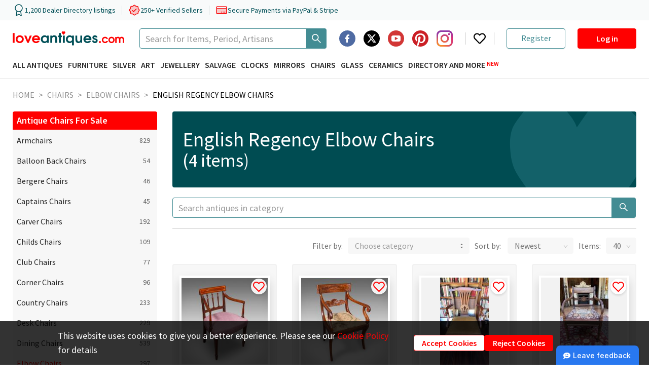

--- FILE ---
content_type: text/html; charset=utf-8
request_url: https://www.loveantiques.com/antique-chairs/elbow-chairs/regency-(1811-1820)/english
body_size: 28397
content:
<!doctype html><html lang="en"><head><meta charset="utf-8"/><meta name="ahrefs-site-verification" content="fbbd80a4deb6750d0df5150c65119bb40fa76c315380dd883fa91f18a9a56135"><meta name="viewport" content="width=device-width,initial-scale=1"/><meta name="theme-color" content="#000000"/><link rel="manifest" href="/manifest.json"/><link rel="icon" href="/favicon-16x16.png" sizes="16x16"/><link rel="icon" href="/favicon-32x32.png" sizes="32x32"/><link rel="icon" href="/favicon-96x96.png" sizes="96x96"/><link rel="icon" href="/favicon-192x192.png" sizes="192x192"/><link rel="preconnect" href="https://api.loveantiques.com"/><link rel="preconnect" href="https://d2wbzw6bnum9uw.cloudfront.net/"/><link rel="preload" href="https://fonts.gstatic.com/s/sourcesanspro/v21/6xK3dSBYKcSV-LCoeQqfX1RYOo3qOK7lujVj9w.woff2" as="font" type="font/woff2" crossorigin><link rel="preload" href="https://fonts.gstatic.com/s/sourcesanspro/v21/6xKydSBYKcSV-LCoeQqfX1RYOo3i54rwlxdu3cOWxw.woff2" as="font" type="font/woff2" crossorigin><link rel="preload" href="https://fonts.gstatic.com/s/sourcesanspro/v21/6xKydSBYKcSV-LCoeQqfX1RYOo3ig4vwlxdu3cOWxw.woff2" as="font" type="font/woff2" crossorigin><style>@font-face{font-family:'Source Sans Pro';font-style:normal;font-weight:400;font-display:fallback;src:url("https://fonts.gstatic.com/s/sourcesanspro/v21/6xK3dSBYKcSV-LCoeQqfX1RYOo3qNa7lujVj9_mf.woff2") format('woff2');unicode-range:U+0460-052F,U+1C80-1C88,U+20B4,U+2DE0-2DFF,U+A640-A69F,U+FE2E-FE2F}@font-face{font-family:'Source Sans Pro';font-style:normal;font-weight:400;font-display:fallback;src:url("https://fonts.gstatic.com/s/sourcesanspro/v21/6xK3dSBYKcSV-LCoeQqfX1RYOo3qPK7lujVj9_mf.woff2") format('woff2');unicode-range:U+0301,U+0400-045F,U+0490-0491,U+04B0-04B1,U+2116}@font-face{font-family:'Source Sans Pro';font-style:normal;font-weight:400;font-display:fallback;src:url("https://fonts.gstatic.com/s/sourcesanspro/v21/6xK3dSBYKcSV-LCoeQqfX1RYOo3qNK7lujVj9_mf.woff2") format('woff2');unicode-range:U+1F00-1FFF}@font-face{font-family:'Source Sans Pro';font-style:normal;font-weight:400;font-display:fallback;src:url("https://fonts.gstatic.com/s/sourcesanspro/v21/6xK3dSBYKcSV-LCoeQqfX1RYOo3qO67lujVj9_mf.woff2") format('woff2');unicode-range:U+0370-03FF}@font-face{font-family:'Source Sans Pro';font-style:normal;font-weight:400;font-display:fallback;src:url("https://fonts.gstatic.com/s/sourcesanspro/v21/6xK3dSBYKcSV-LCoeQqfX1RYOo3qN67lujVj9_mf.woff2") format('woff2');unicode-range:U+0102-0103,U+0110-0111,U+0128-0129,U+0168-0169,U+01A0-01A1,U+01AF-01B0,U+1EA0-1EF9,U+20AB}@font-face{font-family:'Source Sans Pro';font-style:normal;font-weight:400;font-display:fallback;src:url("https://fonts.gstatic.com/s/sourcesanspro/v21/6xK3dSBYKcSV-LCoeQqfX1RYOo3qNq7lujVj9_mf.woff2") format('woff2');unicode-range:U+0100-024F,U+0259,U+1E00-1EFF,U+2020,U+20A0-20AB,U+20AD-20CF,U+2113,U+2C60-2C7F,U+A720-A7FF}@font-face{font-family:'Source Sans Pro';font-style:normal;font-weight:400;font-display:fallback;src:url("https://fonts.gstatic.com/s/sourcesanspro/v21/6xK3dSBYKcSV-LCoeQqfX1RYOo3qOK7lujVj9w.woff2") format('woff2');unicode-range:U+0000-00FF,U+0131,U+0152-0153,U+02BB-02BC,U+02C6,U+02DA,U+02DC,U+2000-206F,U+2074,U+20AC,U+2122,U+2191,U+2193,U+2212,U+2215,U+FEFF,U+FFFD}@font-face{font-family:'Source Sans Pro';font-style:normal;font-weight:600;font-display:fallback;src:url("https://fonts.gstatic.com/s/sourcesanspro/v21/6xKydSBYKcSV-LCoeQqfX1RYOo3i54rwmhdu3cOWxy40.woff2") format('woff2');unicode-range:U+0460-052F,U+1C80-1C88,U+20B4,U+2DE0-2DFF,U+A640-A69F,U+FE2E-FE2F}@font-face{font-family:'Source Sans Pro';font-style:normal;font-weight:600;font-display:fallback;src:url("https://fonts.gstatic.com/s/sourcesanspro/v21/6xKydSBYKcSV-LCoeQqfX1RYOo3i54rwkxdu3cOWxy40.woff2") format('woff2');unicode-range:U+0301,U+0400-045F,U+0490-0491,U+04B0-04B1,U+2116}@font-face{font-family:'Source Sans Pro';font-style:normal;font-weight:600;font-display:fallback;src:url("https://fonts.gstatic.com/s/sourcesanspro/v21/6xKydSBYKcSV-LCoeQqfX1RYOo3i54rwmxdu3cOWxy40.woff2") format('woff2');unicode-range:U+1F00-1FFF}@font-face{font-family:'Source Sans Pro';font-style:normal;font-weight:600;font-display:fallback;src:url("https://fonts.gstatic.com/s/sourcesanspro/v21/6xKydSBYKcSV-LCoeQqfX1RYOo3i54rwlBdu3cOWxy40.woff2") format('woff2');unicode-range:U+0370-03FF}@font-face{font-family:'Source Sans Pro';font-style:normal;font-weight:600;font-display:fallback;src:url("https://fonts.gstatic.com/s/sourcesanspro/v21/6xKydSBYKcSV-LCoeQqfX1RYOo3i54rwmBdu3cOWxy40.woff2") format('woff2');unicode-range:U+0102-0103,U+0110-0111,U+0128-0129,U+0168-0169,U+01A0-01A1,U+01AF-01B0,U+1EA0-1EF9,U+20AB}@font-face{font-family:'Source Sans Pro';font-style:normal;font-weight:600;font-display:fallback;src:url("https://fonts.gstatic.com/s/sourcesanspro/v21/6xKydSBYKcSV-LCoeQqfX1RYOo3i54rwmRdu3cOWxy40.woff2") format('woff2');unicode-range:U+0100-024F,U+0259,U+1E00-1EFF,U+2020,U+20A0-20AB,U+20AD-20CF,U+2113,U+2C60-2C7F,U+A720-A7FF}@font-face{font-family:'Source Sans Pro';font-style:normal;font-weight:600;font-display:fallback;src:url("https://fonts.gstatic.com/s/sourcesanspro/v21/6xKydSBYKcSV-LCoeQqfX1RYOo3i54rwlxdu3cOWxw.woff2") format('woff2');unicode-range:U+0000-00FF,U+0131,U+0152-0153,U+02BB-02BC,U+02C6,U+02DA,U+02DC,U+2000-206F,U+2074,U+20AC,U+2122,U+2191,U+2193,U+2212,U+2215,U+FEFF,U+FFFD}@font-face{font-family:'Source Sans Pro';font-style:normal;font-weight:700;font-display:fallback;src:url("https://fonts.gstatic.com/s/sourcesanspro/v21/6xKydSBYKcSV-LCoeQqfX1RYOo3ig4vwmhdu3cOWxy40.woff2") format('woff2');unicode-range:U+0460-052F,U+1C80-1C88,U+20B4,U+2DE0-2DFF,U+A640-A69F,U+FE2E-FE2F}@font-face{font-family:'Source Sans Pro';font-style:normal;font-weight:700;font-display:fallback;src:url("https://fonts.gstatic.com/s/sourcesanspro/v21/6xKydSBYKcSV-LCoeQqfX1RYOo3ig4vwkxdu3cOWxy40.woff2") format('woff2');unicode-range:U+0301,U+0400-045F,U+0490-0491,U+04B0-04B1,U+2116}@font-face{font-family:'Source Sans Pro';font-style:normal;font-weight:700;font-display:fallback;src:url("https://fonts.gstatic.com/s/sourcesanspro/v21/6xKydSBYKcSV-LCoeQqfX1RYOo3ig4vwmxdu3cOWxy40.woff2") format('woff2');unicode-range:U+1F00-1FFF}@font-face{font-family:'Source Sans Pro';font-style:normal;font-weight:700;font-display:fallback;src:url("https://fonts.gstatic.com/s/sourcesanspro/v21/6xKydSBYKcSV-LCoeQqfX1RYOo3ig4vwlBdu3cOWxy40.woff2") format('woff2');unicode-range:U+0370-03FF}@font-face{font-family:'Source Sans Pro';font-style:normal;font-weight:700;font-display:fallback;src:url("https://fonts.gstatic.com/s/sourcesanspro/v21/6xKydSBYKcSV-LCoeQqfX1RYOo3ig4vwmBdu3cOWxy40.woff2") format('woff2');unicode-range:U+0102-0103,U+0110-0111,U+0128-0129,U+0168-0169,U+01A0-01A1,U+01AF-01B0,U+1EA0-1EF9,U+20AB}@font-face{font-family:'Source Sans Pro';font-style:normal;font-weight:700;font-display:fallback;src:url("https://fonts.gstatic.com/s/sourcesanspro/v21/6xKydSBYKcSV-LCoeQqfX1RYOo3ig4vwmRdu3cOWxy40.woff2") format('woff2');unicode-range:U+0100-024F,U+0259,U+1E00-1EFF,U+2020,U+20A0-20AB,U+20AD-20CF,U+2113,U+2C60-2C7F,U+A720-A7FF}@font-face{font-family:'Source Sans Pro';font-style:normal;font-weight:700;font-display:fallback;src:url("https://fonts.gstatic.com/s/sourcesanspro/v21/6xKydSBYKcSV-LCoeQqfX1RYOo3ig4vwlxdu3cOWxw.woff2") format('woff2');unicode-range:U+0000-00FF,U+0131,U+0152-0153,U+02BB-02BC,U+02C6,U+02DA,U+02DC,U+2000-206F,U+2074,U+20AC,U+2122,U+2191,U+2193,U+2212,U+2215,U+FEFF,U+FFFD}</style><title data-react-helmet="true">Antique English Regency Elbow Chairs for sale</title><script>window.dataLayer=window.dataLayer||[];var defaultParams={ad_personalization:"denied",ad_storage:"denied",ad_user_data:"denied",analytics_storage:"denied",functionality_storage:"denied",personalization_storage:"denied",security_storage:"denied"};try{window.localStorage.getItem("consent_mode")?window.dataLayer.push(["consent","default",JSON.parse(window.localStorage.getItem("consent_mode"))]):window.dataLayer.push(["consent","default",defaultParams])}catch(a){console.error(a),window.dataLayer.push(["consent","default",defaultParams])}</script><script defer="defer" async="true">!function(e,t,a,n){e[n]=e[n]||[],e[n].push({"gtm.start":(new Date).getTime(),event:"gtm.js"});var r=t.getElementsByTagName(a)[0],g=t.createElement(a);g.async=!0,g.defer=!0,g.src="https://www.googletagmanager.com/gtm.js?id=GTM-PKMKXLN",r.parentNode.insertBefore(g,r)}(window,document,"script","dataLayer")</script><meta property="og:url" content="https://www.loveantiques.com/antique-chairs/elbow-chairs/regency-(1811-1820)/english"/><meta property="og:type" content="website" /><meta data-react-helmet="true" property="og:title" charset="utf-8" content="English Regency Elbow Chairs"/><meta data-react-helmet="true" property="twitter:title" content="English Regency Elbow Chairs"/><meta data-react-helmet="true" name="description" content="4 Antique and Vintage English Regency Elbow Chairs For Sale - priced from £195 to £14500"/><meta data-react-helmet="true" property="og:description" charset="utf-8" content="4 Antique and Vintage English Regency Elbow Chairs For Sale - priced from £195 to £14500"/><meta data-react-helmet="true" property="twitter:description" content="4 Antique and Vintage English Regency Elbow Chairs For Sale - priced from £195 to £14500"/><meta data-react-helmet="true" name="twitter:card" content="summary_large_image"/><meta data-react-helmet="true" name="twitter:image:alt" content="English Regency Elbow Chairs"/><meta data-react-helmet="true" name="robots" content data-id="category"/><link data-chunk="main" rel="stylesheet" href="/static/css/main.4a96df9d.css">
<link data-chunk="CategoryPage-CategoryPage" rel="stylesheet" href="/static/css/3318.7fcda037.chunk.css">
<link data-chunk="CategoryPage-CategoryPage" rel="stylesheet" href="/static/css/77.0d2a888d.chunk.css">
<link data-chunk="CategoryPage-CategoryPage" rel="stylesheet" href="/static/css/9215.d2647a35.chunk.css">
<link data-chunk="CategoryPage-CategoryPage" rel="stylesheet" href="/static/css/CategoryPage-CategoryPage.76fc1ca3.chunk.css">
<link data-chunk="CookiesNotification" rel="stylesheet" href="/static/css/CookiesNotification.00e79f1e.chunk.css">
<link data-chunk="AdvertiseModals-AdvertiseWBModal" rel="stylesheet" href="/static/css/AdvertiseModals-AdvertiseWBModal.984da3a2.chunk.css">
<link data-chunk="AdvertiseModals-AdvertiseWhatsAppModal" rel="stylesheet" href="/static/css/1286.8873206a.chunk.css">
<link data-chunk="AdvertiseModals-AdvertiseWhatsAppModal" rel="stylesheet" href="/static/css/AdvertiseModals-AdvertiseWhatsAppModal.08de23fc.chunk.css">
<link data-chunk="shared-SidebarItems" rel="stylesheet" href="/static/css/shared-SidebarItems.a7e05590.chunk.css">
<link data-chunk="shared-SubscribeNewsletter" rel="stylesheet" href="/static/css/shared-SubscribeNewsletter.01402b6b.chunk.css"><link data-react-helmet="true" rel="canonical" href="https://www.loveantiques.com/antique-chairs/elbow-chairs/regency-(1811-1820)/english"/></head><body><div id="root"><header class="header" data-html2canvas-ignore="true"><div class="trust-bar-container"><div class="trust-bar"><div class="trust-bar__statistics"><div class="trust-bar__item"><svg width="24" height="24" viewBox="0 0 24 24" fill="none" xmlns="http://www.w3.org/2000/svg"><path d="M12 15C15.866 15 19 11.866 19 8.00003C19 4.13404 15.866 1.00003 12 1.00003C8.13401 1.00003 5 4.13404 5 8.00003C5 11.866 8.13401 15 12 15Z" stroke="#004F57" stroke-width="1.5" stroke-linecap="round" stroke-linejoin="round"></path><path d="M8.21 13.89L7 23L12 20L17 23L15.79 13.88" stroke="#004F57" stroke-width="1.5" stroke-linecap="round" stroke-linejoin="round"></path></svg><span>1,200 Dealer Directory listings</span></div><div class="trust-bar__divider"></div><div class="trust-bar__item"><svg xmlns="http://www.w3.org/2000/svg" width="24" height="24" fill="var(--lasd-red-20)" viewBox="0 0 256 256"><path d="M232,128c0,12.51-17.82,21.95-22.68,33.69-4.68,11.32,1.42,30.65-7.78,39.85s-28.53,3.1-39.85,7.78C150,214.18,140.5,232,128,232s-22-17.82-33.69-22.68c-11.32-4.68-30.65,1.42-39.85-7.78s-3.1-28.53-7.78-39.85C41.82,150,24,140.5,24,128s17.82-22,22.68-33.69C51.36,83,45.26,63.66,54.46,54.46S83,51.36,94.31,46.68C106.05,41.82,115.5,24,128,24S150,41.82,161.69,46.68c11.32,4.68,30.65-1.42,39.85,7.78s3.1,28.53,7.78,39.85C214.18,106.05,232,115.5,232,128Z" opacity="0.2"></path><path d="M225.86,102.82c-3.77-3.94-7.67-8-9.14-11.57-1.36-3.27-1.44-8.69-1.52-13.94-.15-9.76-.31-20.82-8-28.51s-18.75-7.85-28.51-8c-5.25-.08-10.67-.16-13.94-1.52-3.56-1.47-7.63-5.37-11.57-9.14C146.28,23.51,138.44,16,128,16s-18.27,7.51-25.18,14.14c-3.94,3.77-8,7.67-11.57,9.14C88,40.64,82.56,40.72,77.31,40.8c-9.76.15-20.82.31-28.51,8S41,67.55,40.8,77.31c-.08,5.25-.16,10.67-1.52,13.94-1.47,3.56-5.37,7.63-9.14,11.57C23.51,109.72,16,117.56,16,128s7.51,18.27,14.14,25.18c3.77,3.94,7.67,8,9.14,11.57,1.36,3.27,1.44,8.69,1.52,13.94.15,9.76.31,20.82,8,28.51s18.75,7.85,28.51,8c5.25.08,10.67.16,13.94,1.52,3.56,1.47,7.63,5.37,11.57,9.14C109.72,232.49,117.56,240,128,240s18.27-7.51,25.18-14.14c3.94-3.77,8-7.67,11.57-9.14,3.27-1.36,8.69-1.44,13.94-1.52,9.76-.15,20.82-.31,28.51-8s7.85-18.75,8-28.51c.08-5.25.16-10.67,1.52-13.94,1.47-3.56,5.37-7.63,9.14-11.57C232.49,146.28,240,138.44,240,128S232.49,109.73,225.86,102.82Zm-11.55,39.29c-4.79,5-9.75,10.17-12.38,16.52-2.52,6.1-2.63,13.07-2.73,19.82-.1,7-.21,14.33-3.32,17.43s-10.39,3.22-17.43,3.32c-6.75.1-13.72.21-19.82,2.73-6.35,2.63-11.52,7.59-16.52,12.38S132,224,128,224s-9.15-4.92-14.11-9.69-10.17-9.75-16.52-12.38c-6.1-2.52-13.07-2.63-19.82-2.73-7-.1-14.33-.21-17.43-3.32s-3.22-10.39-3.32-17.43c-.1-6.75-.21-13.72-2.73-19.82-2.63-6.35-7.59-11.52-12.38-16.52S32,132,32,128s4.92-9.15,9.69-14.11,9.75-10.17,12.38-16.52c2.52-6.1,2.63-13.07,2.73-19.82.1-7,.21-14.33,3.32-17.43S70.51,56.9,77.55,56.8c6.75-.1,13.72-.21,19.82-2.73,6.35-2.63,11.52-7.59,16.52-12.38S124,32,128,32s9.15,4.92,14.11,9.69,10.17,9.75,16.52,12.38c6.1,2.52,13.07,2.63,19.82,2.73,7,.1,14.33.21,17.43,3.32s3.22,10.39,3.32,17.43c.1,6.75.21,13.72,2.73,19.82,2.63,6.35,7.59,11.52,12.38,16.52S224,124,224,128,219.08,137.15,214.31,142.11ZM173.66,98.34a8,8,0,0,1,0,11.32l-56,56a8,8,0,0,1-11.32,0l-24-24a8,8,0,0,1,11.32-11.32L112,148.69l50.34-50.35A8,8,0,0,1,173.66,98.34Z"></path></svg><span>250+ Verified Sellers</span></div><div class="trust-bar__divider"></div><div class="trust-bar__item"><svg xmlns="http://www.w3.org/2000/svg" width="24" height="24" fill="var(--lasd-red-20)" viewBox="0 0 256 256"><path d="M232,96v96a8,8,0,0,1-8,8H32a8,8,0,0,1-8-8V96Z" opacity="0.2"></path><path d="M224,48H32A16,16,0,0,0,16,64V192a16,16,0,0,0,16,16H224a16,16,0,0,0,16-16V64A16,16,0,0,0,224,48Zm0,16V88H32V64Zm0,128H32V104H224v88Zm-16-24a8,8,0,0,1-8,8H168a8,8,0,0,1,0-16h32A8,8,0,0,1,208,168Zm-64,0a8,8,0,0,1-8,8H120a8,8,0,0,1,0-16h16A8,8,0,0,1,144,168Z"></path></svg><span>Secure Payments via PayPal &amp; Stripe</span></div></div><div class="trust-bar__rating"><div class="trustpilot-widget" data-locale="en-GB" data-template-id="5419b732fbfb950b10de65e5" data-businessunit-id="5f39b6d90503aa0001a2155b" data-style-height="24px" data-style-width="100%" data-token="55190555-122e-4d27-9cb9-c8eea00e895f"><a href="https://www.trustpilot.com/review/loveantiques.com" target="_blank" rel="noopener noreferrer">Trustpilot</a></div></div></div></div><div class="page-container"><div class="header--row header--logo-row" style="height:40px"><a class="header--logo" href="/"><img src="https://d2wbzw6bnum9uw.cloudfront.net/la-new-logo.svg" alt="LoveAntiques" width="220" height="30"/></a><div class="ant-select ant-select-auto-complete header--search ant-select-single ant-select-customize-input ant-select-show-search" role="combobox" type="search" aria-label="Search" aria-controls="search-results" aria-expanded="false" aria-haspopup="listbox" aria-autocomplete="list"><div class="ant-select-selector"><span class="ant-select-selection-search"><span class="ant-input-group-wrapper ant-input-search ant-input-search-large ant-select-selection-search-input ant-input-group-wrapper-lg"><span class="ant-input-wrapper ant-input-group"><input type="search" autoComplete="off" placeholder="Search for Items, Period, Artisans" role="combobox" aria-expanded="false" aria-haspopup="listbox" aria-owns="undefined_list" aria-autocomplete="list" aria-controls="search-results" aria-activedescendant="undefined_list_0" aria-label="Search" value="" class="ant-input ant-input-lg"/><span class="ant-input-group-addon"><button type="button" class="ant-btn ant-btn-default ant-btn-lg ant-btn-icon-only ant-input-search-button"><span role="img" aria-label="search" class="anticon anticon-search"><svg viewBox="64 64 896 896" focusable="false" data-icon="search" width="1em" height="1em" fill="currentColor" aria-hidden="true"><path d="M909.6 854.5L649.9 594.8C690.2 542.7 712 479 712 412c0-80.2-31.3-155.4-87.9-212.1-56.6-56.7-132-87.9-212.1-87.9s-155.5 31.3-212.1 87.9C143.2 256.5 112 331.8 112 412c0 80.1 31.3 155.5 87.9 212.1C256.5 680.8 331.8 712 412 712c67 0 130.6-21.8 182.7-62l259.7 259.6a8.2 8.2 0 0011.6 0l43.6-43.5a8.2 8.2 0 000-11.6zM570.4 570.4C528 612.7 471.8 636 412 636s-116-23.3-158.4-65.6C211.3 528 188 471.8 188 412s23.3-116.1 65.6-158.4C296 211.3 352.2 188 412 188s116.1 23.2 158.4 65.6S636 352.2 636 412s-23.3 116.1-65.6 158.4z"></path></svg></span></button></span></span></span></span><span class="ant-select-selection-placeholder"></span></div></div><div class="header--right-block xl-hidden"><div class="header--socials-group"><div class="social-icon"><a href="https://www.facebook.com/loveantiquescom" target="_blank" rel="noopener noreferrer" aria-label="Facebook2"><span class="svg-icon social-icon--image"><svg width="1em" height="1em" viewBox="0 0 64 64" fill="none" xmlns="http://www.w3.org/2000/svg"><path d="M40 22H38C34.8259 21.314 34.3849 22.436 34 24V28H40V34H34V48H28V34H24V28H28V24C28.7293 18.65 31.5927 16 36 16C37.7759 16 39.4974 16.154 40 16V22ZM32 0C14.328 0 0 14.326 0 32C0 49.672 14.328 64 32 64C49.674 64 64 49.672 64 32C64 14.326 49.674 0 32 0Z" fill-rule="evenodd" clip-rule="evenodd" fill="#3B5A98" opacity="0.9"></path></svg></span></a></div><div class="social-icon"><a href="https://twitter.com/loveantiques" target="_blank" rel="noopener noreferrer" aria-label="Twitter"><span class="svg-icon social-icon--image"><svg width="32" height="32" viewBox="0 0 38 38" fill="none" xmlns="http://www.w3.org/2000/svg"><g><path d="M19 38C29.4934 38 38 29.4934 38 19C38 8.50659 29.4934 0 19 0C8.50659 0 0 8.50659 0 19C0 29.4934 8.50659 38 19 38Z" fill="black"></path><path fill-rule="evenodd" clip-rule="evenodd" d="M25.0486 9.46875H28.2741L21.2278 17.5427L29.5182 28.5313H23.0278L17.9405 21.8682L12.1262 28.5313H8.89753L16.4337 19.8925L8.48438 9.47025H15.1401L19.7314 15.5595L25.0486 9.46875ZM23.9141 26.5963H25.702L14.1635 11.3032H12.2464L23.9141 26.5963Z" fill="white"></path></g></svg></span></a></div><div class="social-icon"><a href="https://www.youtube.com/@LoveAntiques" target="_blank" rel="noopener noreferrer" aria-label="YouTube"><span class="svg-icon social-icon--image"><svg width="1em" height="1em" viewBox="0 0 24 24" fill="none" xmlns="http://www.w3.org/2000/svg"><g fill="none" fill-rule="evenodd"><circle fill="#D23635" cx="12" cy="12" r="12"></circle><path d="M16.465 7.5h-8.93c-1.262 0-2.285.985-2.285 2.2v4.6c0 1.215 1.023 2.2 2.285 2.2h8.93c1.262 0 2.285-.985 2.285-2.2V9.7c0-1.215-1.023-2.2-2.285-2.2zm-1.726 4.766l-4.05 2a.322.322 0 01-.305-.01.298.298 0 01-.15-.256v-4c0-.105.058-.202.15-.256a.322.322 0 01.305-.01l4.05 2c.105.051.17.154.17.267a.299.299 0 01-.17.267v-.002z" fill="#FFF" fill-rule="nonzero"></path></g></svg></span></a></div><div class="social-icon"><a href="https://www.pinterest.com/loveantiquescom/" target="_blank" rel="noopener noreferrer" aria-label="Pinterest"><span class="svg-icon social-icon--image"><svg width="1em" height="1em" viewBox="0 0 32 32" fill="none" xmlns="http://www.w3.org/2000/svg"><g fill="white"><path d="M16.0004 3.22042e-06C12.2698 -0.0023627 8.65564 1.29896 5.78283 3.67895C2.91002 6.05895 0.959165 9.36799 0.267589 13.0339C-0.423987 16.6999 0.187191 20.4923 1.99545 23.7553C3.8037 27.0184 6.69535 29.547 10.1704 30.904C10.0304 29.638 9.90241 27.692 10.2244 26.31C10.5164 25.06 12.1004 18.356 12.1004 18.356C12.1004 18.356 11.6224 17.398 11.6224 15.982C11.6224 13.756 12.9124 12.096 14.5184 12.096C15.8824 12.096 16.5424 13.12 16.5424 14.35C16.5424 15.722 15.6684 17.774 15.2164 19.676C14.8404 21.268 16.0164 22.568 17.5864 22.568C20.4304 22.568 22.6164 19.568 22.6164 15.24C22.6164 11.41 19.8624 8.732 15.9324 8.732C11.3804 8.732 8.70841 12.146 8.70841 15.674C8.70841 17.05 9.23841 18.524 9.89841 19.326C9.95525 19.3865 9.99544 19.4606 10.0151 19.5412C10.0347 19.6219 10.0331 19.7062 10.0104 19.786C9.88841 20.29 9.61841 21.378 9.56641 21.6C9.49641 21.892 9.33441 21.954 9.03041 21.814C7.03041 20.884 5.78241 17.962 5.78241 15.614C5.78241 10.568 9.45041 5.934 16.3544 5.934C21.9044 5.934 26.2184 9.888 26.2184 15.174C26.2184 20.688 22.7404 25.126 17.9164 25.126C16.2944 25.126 14.7704 24.284 14.2484 23.288L13.2524 27.092C12.8904 28.482 11.9144 30.224 11.2624 31.286C13.4624 31.9662 15.7832 32.1635 18.0664 31.8645C20.3496 31.5655 22.5414 30.7772 24.492 29.5534C26.4426 28.3296 28.106 26.6992 29.3687 24.7736C30.6314 22.848 31.4636 20.6725 31.8083 18.3957C32.1531 16.119 32.0024 13.7947 31.3665 11.5815C30.7306 9.36835 29.6245 7.31853 28.1237 5.57207C26.623 3.82562 24.7629 2.42368 22.6706 1.46203C20.5783 0.500383 18.3031 0.00168461 16.0004 3.22042e-06Z" fill="#CB2026"></path></g></svg></span></a></div><div class="social-icon"><a href="https://www.instagram.com/loveantiques_com/" target="_blank" rel="noopener noreferrer" aria-label="Instagram"><span class="svg-icon social-icon--image"><svg width="1em" height="1em" viewBox="0 0 102 102" xmlns="http://www.w3.org/2000/svg"><defs><radialGradient id="a" cx="13.551" cy="102.482" r="133.147" gradientUnits="userSpaceOnUse"><stop offset=".09" stop-color="#fa8f21"></stop><stop offset=".78" stop-color="#d82d7e"></stop></radialGradient><radialGradient id="b" cx="61.859" cy="107.051" r="104.938" gradientUnits="userSpaceOnUse"><stop offset=".64" stop-color="#8c3aaa" stop-opacity="0"></stop><stop offset="1" stop-color="#8c3aaa"></stop></radialGradient></defs><g><path fill="#8c3aaa" d="M34,51A17,17,0,1,1,51,68,17,17,0,0,1,34,51m-9.191,0A26.188,26.188,0,1,0,51,24.812,26.187,26.187,0,0,0,24.812,51M72.1,23.774a6.12,6.12,0,1,0,6.122-6.118h0a6.123,6.123,0,0,0-6.12,6.118M30.4,92.513a28.187,28.187,0,0,1-9.471-1.754,15.85,15.85,0,0,1-5.866-3.815,15.735,15.735,0,0,1-3.815-5.862A28.161,28.161,0,0,1,9.49,71.611c-.247-5.376-.3-6.991-.3-20.61s.053-15.23.3-20.61a28.374,28.374,0,0,1,1.754-9.471,15.85,15.85,0,0,1,3.815-5.866,15.718,15.718,0,0,1,5.866-3.815A28.161,28.161,0,0,1,30.4,9.484c5.376-.247,6.991-.3,20.6-.3s15.23.053,20.61.3a28.373,28.373,0,0,1,9.471,1.754,15.8,15.8,0,0,1,5.866,3.815,15.8,15.8,0,0,1,3.815,5.866,28.162,28.162,0,0,1,1.754,9.471c.247,5.38.3,6.991.3,20.61s-.049,15.23-.3,20.61a28.294,28.294,0,0,1-1.754,9.471,16.886,16.886,0,0,1-9.681,9.677,28.161,28.161,0,0,1-9.471,1.754c-5.376.247-6.991.3-20.61.3s-15.23-.049-20.6-.3M29.974.309A37.4,37.4,0,0,0,17.595,2.678,25.015,25.015,0,0,0,8.56,8.56a24.918,24.918,0,0,0-5.883,9.034A37.407,37.407,0,0,0,.309,29.974C.058,35.412,0,37.15,0,51S.058,66.588.309,72.026A37.405,37.405,0,0,0,2.678,84.405,24.931,24.931,0,0,0,8.56,93.44a25.076,25.076,0,0,0,9.034,5.883,37.43,37.43,0,0,0,12.379,2.369c5.441.247,7.176.309,21.026.309s15.588-.058,21.026-.309a37.405,37.405,0,0,0,12.379-2.369A26.075,26.075,0,0,0,99.322,84.405a37.3,37.3,0,0,0,2.369-12.379c.247-5.442.3-7.176.3-21.026s-.058-15.588-.3-21.026a37.394,37.394,0,0,0-2.369-12.379A25.08,25.08,0,0,0,93.44,8.56a24.955,24.955,0,0,0-9.03-5.883A37.347,37.347,0,0,0,72.03.309C66.593.062,64.854,0,51,0s-15.59.058-21.03.309" data-name="Path 14"></path><path fill="url(#a)" d="M34,51A17,17,0,1,1,51,68,17,17,0,0,1,34,51m-9.191,0A26.188,26.188,0,1,0,51,24.812,26.187,26.187,0,0,0,24.812,51M72.1,23.774a6.12,6.12,0,1,0,6.122-6.118h0a6.123,6.123,0,0,0-6.12,6.118M30.4,92.513a28.187,28.187,0,0,1-9.471-1.754,15.85,15.85,0,0,1-5.866-3.815,15.735,15.735,0,0,1-3.815-5.862A28.161,28.161,0,0,1,9.49,71.611c-.247-5.376-.3-6.991-.3-20.61s.053-15.23.3-20.61a28.374,28.374,0,0,1,1.754-9.471,15.85,15.85,0,0,1,3.815-5.866,15.718,15.718,0,0,1,5.866-3.815A28.161,28.161,0,0,1,30.4,9.484c5.376-.247,6.991-.3,20.6-.3s15.23.053,20.61.3a28.373,28.373,0,0,1,9.471,1.754,15.8,15.8,0,0,1,5.866,3.815,15.8,15.8,0,0,1,3.815,5.866,28.162,28.162,0,0,1,1.754,9.471c.247,5.38.3,6.991.3,20.61s-.049,15.23-.3,20.61a28.294,28.294,0,0,1-1.754,9.471,16.886,16.886,0,0,1-9.681,9.677,28.161,28.161,0,0,1-9.471,1.754c-5.376.247-6.991.3-20.61.3s-15.23-.049-20.6-.3M29.974.309A37.4,37.4,0,0,0,17.595,2.678,25.015,25.015,0,0,0,8.56,8.56a24.918,24.918,0,0,0-5.883,9.034A37.407,37.407,0,0,0,.309,29.974C.058,35.412,0,37.15,0,51S.058,66.588.309,72.026A37.405,37.405,0,0,0,2.678,84.405,24.931,24.931,0,0,0,8.56,93.44a25.076,25.076,0,0,0,9.034,5.883,37.43,37.43,0,0,0,12.379,2.369c5.441.247,7.176.309,21.026.309s15.588-.058,21.026-.309a37.405,37.405,0,0,0,12.379-2.369A26.075,26.075,0,0,0,99.322,84.405a37.3,37.3,0,0,0,2.369-12.379c.247-5.442.3-7.176.3-21.026s-.058-15.588-.3-21.026a37.394,37.394,0,0,0-2.369-12.379A25.08,25.08,0,0,0,93.44,8.56a24.955,24.955,0,0,0-9.03-5.883A37.347,37.347,0,0,0,72.03.309C66.593.062,64.854,0,51,0s-15.59.058-21.03.309" data-name="Path 14"></path><path fill="url(#b)" d="M34,51A17,17,0,1,1,51,68,17,17,0,0,1,34,51m-9.191,0A26.188,26.188,0,1,0,51,24.812,26.187,26.187,0,0,0,24.812,51M72.1,23.774a6.12,6.12,0,1,0,6.122-6.118h0a6.123,6.123,0,0,0-6.12,6.118M30.4,92.513a28.187,28.187,0,0,1-9.471-1.754,15.85,15.85,0,0,1-5.866-3.815,15.735,15.735,0,0,1-3.815-5.862A28.161,28.161,0,0,1,9.49,71.611c-.247-5.376-.3-6.991-.3-20.61s.053-15.23.3-20.61a28.374,28.374,0,0,1,1.754-9.471,15.85,15.85,0,0,1,3.815-5.866,15.718,15.718,0,0,1,5.866-3.815A28.161,28.161,0,0,1,30.4,9.484c5.376-.247,6.991-.3,20.6-.3s15.23.053,20.61.3a28.373,28.373,0,0,1,9.471,1.754,15.8,15.8,0,0,1,5.866,3.815,15.8,15.8,0,0,1,3.815,5.866,28.162,28.162,0,0,1,1.754,9.471c.247,5.38.3,6.991.3,20.61s-.049,15.23-.3,20.61a28.294,28.294,0,0,1-1.754,9.471,16.886,16.886,0,0,1-9.681,9.677,28.161,28.161,0,0,1-9.471,1.754c-5.376.247-6.991.3-20.61.3s-15.23-.049-20.6-.3M29.974.309A37.4,37.4,0,0,0,17.595,2.678,25.015,25.015,0,0,0,8.56,8.56a24.918,24.918,0,0,0-5.883,9.034A37.407,37.407,0,0,0,.309,29.974C.058,35.412,0,37.15,0,51S.058,66.588.309,72.026A37.405,37.405,0,0,0,2.678,84.405,24.931,24.931,0,0,0,8.56,93.44a25.076,25.076,0,0,0,9.034,5.883,37.43,37.43,0,0,0,12.379,2.369c5.441.247,7.176.309,21.026.309s15.588-.058,21.026-.309a37.405,37.405,0,0,0,12.379-2.369A26.075,26.075,0,0,0,99.322,84.405a37.3,37.3,0,0,0,2.369-12.379c.247-5.442.3-7.176.3-21.026s-.058-15.588-.3-21.026a37.394,37.394,0,0,0-2.369-12.379A25.08,25.08,0,0,0,93.44,8.56a24.955,24.955,0,0,0-9.03-5.883A37.347,37.347,0,0,0,72.03.309C66.593.062,64.854,0,51,0s-15.59.058-21.03.309" data-name="Path 15"></path></g></svg></span></a></div></div><div class="header--favorites-and-notifications"><a class="header--heart-icon" aria-label="Redirect to favorite items" href="/favorites/items"><svg stroke="currentColor" fill="currentColor" stroke-width="0" viewBox="0 0 512 512" height="1em" width="1em" xmlns="http://www.w3.org/2000/svg"><path d="M458.4 64.3C400.6 15.7 311.3 23 256 79.3 200.7 23 111.4 15.6 53.6 64.3-21.6 127.6-10.6 230.8 43 285.5l175.4 178.7c10 10.2 23.4 15.9 37.6 15.9 14.3 0 27.6-5.6 37.6-15.8L469 285.6c53.5-54.7 64.7-157.9-10.6-221.3zm-23.6 187.5L259.4 430.5c-2.4 2.4-4.4 2.4-6.8 0L77.2 251.8c-36.5-37.2-43.9-107.6 7.3-150.7 38.9-32.7 98.9-27.8 136.5 10.5l35 35.7 35-35.7c37.8-38.5 97.8-43.2 136.5-10.6 51.1 43.1 43.5 113.9 7.3 150.8z"></path></svg></a></div><div class="header--auth-control"><a href="/registration" class="ant-btn ant-btn-default header--auth-link"><span>Register</span></a><button type="button" class="ant-btn ant-btn-default ant-btn-lg header--auth-button"><span>Log in</span></button></div></div></div><div class="header--row xl-hidden"><div class="header--hidden-categories-links"><a href="/knowledge">Directory and more</a><a href="/antiques">All Antiques</a><a href="/antique-furniture">Furniture</a><a href="/antique-silver">Silver</a><a href="/antique-art">Art</a><a href="/vintage-jewellery">Jewellery</a><a href="/antique-architectural-and-salvage">Salvage</a><a href="/antique-clocks">Clocks</a><a href="/antique-mirrors">Mirrors</a><a href="/antique-chairs">Chairs</a><a href="/antique-glassware">Glass</a><a href="/antique-ceramics">Ceramics</a><a href="/directory">Directory and more</a><a href="/antique-beds">Beds</a><a href="/antique-bookcases">Bookcases</a><a href="/antique-cabinets">Cabinets</a><a href="/antique-chairs">Chairs</a><a href="/antique-chest-of-drawers">Chest of Drawers</a><a href="/antique-cupboards">Cupboards</a><a href="/antique-desks">Desks</a><a href="/antique-dressers">Dressers</a><a href="/antique-dressing-tables">Dressing Tables</a><a href="/antique-sideboards">Sideboards</a><a href="/antique-stools">Stools</a><a href="/antique-tables">Tables</a><a href="/antique-wardrobes">Wardrobes</a><a href="/antique-silver/silver-baskets">Baskets</a><a href="/antique-silver/silver-bowls">Bowls</a><a href="/antique-silver/silver-boxes">Boxes</a><a href="/antique-silver/silver-candlesticks">Candlesticks</a><a href="/silver-card-holders">Card Holders</a><a href="/antique-silver/silver-coasters">Coasters</a><a href="/antique-silver/silver-coffee-pots">Coffee Pots</a><a href="/antique-silver/silver-condiments">Condiments</a><a href="/antique-silver/silver-cutlery">Cutlery</a><a href="/antique-silver/silver-decanter-labels">Decanter Labels</a><a href="/antique-silver/silver-dishes">Dishes</a><a href="/antique-silver/silver-spoons">Spoons</a><a href="/antique-silver/silver-vases">Vases</a><a href="/antique-art/cityscape-art">Cityscape Art</a><a href="/antique-art/contemporary-art">Contemporary Art</a><a href="/antique-art/drawings">Drawings</a><a href="/antique-art/easels">Easels</a><a href="/antique-art/landscape-art">Landscape Art</a><a href="/antique-art/marinescape-art">Marinescape Art</a><a href="/antique-art/miniatures">Miniatures</a><a href="/antique-art/oil-paintings">Oil Paintings</a><a href="/antique-art/pastel">Pastel</a><a href="/antique-art/portraits">Portraits</a><a href="/antique-art/seascape-art">Seascape Art</a><a href="/antique-art/still-life">Still Life</a><a href="/antique-art/watercolours">Watercolours</a><a href="/vintage-jewellery/bracelets-and-bangles">Antique Bracelets &amp; Bangles</a><a href="/vintage-jewellery/brooches">Brooches</a><a href="/vintage-jewellery/cufflinks">Cufflinks</a><a href="/vintage-jewellery/diamond-rings">Diamond Rings</a><a href="/vintage-jewellery/earrings">Earrings</a><a href="/vintage-jewellery/engagement-and-wedding-rings">Engagement &amp; Wedding Rings</a><a href="/vintage-jewellery/vintage-jewellery-boxes">Jewellery Boxes</a><a href="/vintage-jewellery/lockets">Lockets</a><a href="/vintage-jewellery/necklaces">Necklaces</a><a href="/vintage-jewellery/pendants">Pendants</a><a href="/vintage-jewellery/rings">Rings</a><a href="/vintage-jewellery/sets-demi-parure">Sets - Demi Parure</a><a href="/vintage-jewellery/solitaire-rings">Solitaire Rings</a><a href="/antique-architectural-and-salvage/baths">Baths</a><a href="/antique-architectural-and-salvage/chimneys">Chimneys</a><a href="/antique-architectural-and-salvage/columns">Columns</a><a href="/antique-architectural-and-salvage/door-handles-door-stops-door-knockers">Door Handles / Door Stops / Door Knockers</a><a href="/antique-architectural-and-salvage/doors">Doors</a><a href="/antique-architectural-and-salvage/fireplaces">Fireplaces</a><a href="/antique-architectural-and-salvage/flooring">Flooring</a><a href="/antique-architectural-and-salvage/industrial-antiques">Industrial antiques</a><a href="/antique-architectural-and-salvage/locks-keys">Locks / Keys</a><a href="/antique-architectural-and-salvage/reclaimed-and-industrial-lighting">Reclaimed &amp; Industrial Lighting</a><a href="/antique-architectural-and-salvage/reclamation">Reclamation</a><a href="/antique-architectural-and-salvage/windows">Windows</a><a href="/antique-clocks/bracket-clocks">Bracket Clocks</a><a href="/antique-clocks/carriage-clocks">Carriage Clocks</a><a href="/antique-clocks/clock-sets">Clock Sets</a><a href="/antique-clocks/cuckoo-clocks">Cuckoo Clocks</a><a href="/antique-clocks/dial-clocks">Dial Clocks</a><a href="/antique-clocks/fusee-clocks">Fusee Clocks</a><a href="/antique-clocks/grandfather-clocks">Grandfather Clocks</a><a href="/antique-clocks/longcase-clocks">Longcase Clocks</a><a href="/antique-clocks/mantel-clocks">Mantel Clocks</a><a href="/vintage-watches/pocket-watches">Pocket Watches</a><a href="/antique-clocks/skeleton-clocks">Skeleton Clocks</a><a href="/antique-clocks/wall-clocks">Wall Clocks</a><a href="/vintage-watches">Watches</a><a href="/antique-mirrors/convex-mirrors">Convex Mirrors</a><a href="/antique-mirrors/dressing-mirrors">Dressing Mirrors</a><a href="/antique-mirrors/dressing-table-mirrors">Dressing Table Mirrors</a><a href="/antique-mirrors/french">French Mirrors</a><a href="/antique-mirrors/gilt">Gilt Mirrors</a><a href="/antique-mirrors/large-mirrors">Large Mirrors</a><a href="/antique-mirrors/oval-mirrors">Oval Mirrors</a><a href="/antique-mirrors/overmantle-mirrors">Overmantle Mirrors</a><a href="/antique-mirrors/pier-mirrors">Pier Mirrors</a><a href="/antique-mirrors/swing-mirrors">Swing Mirrors</a><a href="/antique-mirrors/toilet-mirrors">Toilet Mirrors</a><a href="/antique-mirrors/victorian-(1837-1901)">Victorian Mirrors</a><a href="/antique-mirrors/wall-mirrors">Wall Mirrors</a><a href="/antique-chairs/armchairs">Armchairs</a><a href="/antique-chairs/club-chairs">Club Chairs</a><a href="/antique-chairs/corner-chairs">Corner Chairs</a><a href="/antique-chairs/country-chairs">Country Chairs</a><a href="/antique-chairs/desk-chairs">Desk Chairs</a><a href="/antique-chairs/dining-chairs">Dining Chairs</a><a href="/antique-chairs/hall-chairs">Hall Chairs</a><a href="/antique-chairs/kitchen-chairs">Kitchen Chairs</a><a href="/antique-chairs/library-chairs">Library Chairs</a><a href="/antique-chairs/office-chairs">Office Chairs</a><a href="/antique-chairs/pair-of-chairs">Pair of Chairs</a><a href="/antique-chairs/rocking-chairs">Rocking Chairs</a><a href="/antique-chairs/wing-chairs">Wing Chairs</a><a href="/antique-glassware/antique-drinking-glasses">Antique Drinking Glasses</a><a href="/antique-glassware/champagne-glasses">Champagne Glasses</a><a href="/antique-glassware/decanters">Decanters</a><a href="/antique-glassware/epergnes">Epergnes</a><a href="/antique-glassware/glass-bowls">Glass Bowls</a><a href="/antique-glassware/glass-cruet">Glass Cruet</a><a href="/antique-glassware/glass-dishes">Glass Dishes</a><a href="/antique-glassware/glass-inkwell">Glass Inkwell</a><a href="/antique-glassware/glass-jugs">Glass Jugs</a><a href="/antique-glassware/glass-sculptures">Glass Sculptures</a><a href="/antique-glassware/glass-vases">Glass Vases</a><a href="/antique-glassware/scent-bottles">Scent Bottles</a><a href="/antique-glassware/tantalus">Tantalus</a><a href="/antique-ceramics/animal-figurines">Animal Figurines</a><a href="/antique-ceramics/blue-and-white">Blue and White</a><a href="/antique-ceramics/bowls">Bowls</a><a href="/antique-ceramics/chargers">Chargers</a><a href="/antique-ceramics/china">China</a><a href="/antique-ceramics/coffee-pots-and-sets">Coffee Pots &amp; Sets</a><a href="/antique-ceramics/dinner-service">Dinner Service</a><a href="/antique-ceramics/dishes">Dishes</a><a href="/antique-ceramics/figurines">Figurines</a><a href="/antique-ceramics/jugs-pitchers">Jugs</a><a href="/antique-ceramics/tea-pots-and-sets">Tea Pots and Sets</a><a href="/antique-ceramics/vases-(ceramic)">Vases (Ceramic)</a><a href="/directory">Business Directory</a><a href="/directory/category/dealers/love-antiques-dealers">LoveAntiques Dealers</a><a href="/home-and-living">Home &amp; Living</a><a href="/blog">Blog</a><a href="/knowledge/material">Materials</a><a href="/period">Periods</a><a href="/knowledge/artisan">Artisans</a><a href="/knowledge/origin">Origins</a><a href="/home-and-living/for-him">Gifts For Him</a><a href="/home-and-living/for-her">Gifts For Her</a></div><div class="megamenu"><div class="header--top-bar-category-container"><a class="header--all-antiques-link" href="/antiques">All Antiques</a></div><div class="header--top-bar-category-container"><a href="/antique-furniture" class="header--link">Furniture</a></div><div class="header--top-bar-category-container"><a href="/antique-silver" class="header--link">Silver</a></div><div class="header--top-bar-category-container"><a href="/antique-art" class="header--link">Art</a></div><div class="header--top-bar-category-container"><a href="/vintage-jewellery" class="header--link">Jewellery</a></div><div class="header--top-bar-category-container"><a href="/antique-architectural-and-salvage" class="header--link">Salvage</a></div><div class="header--top-bar-category-container"><a href="/antique-clocks" class="header--link">Clocks</a></div><div class="header--top-bar-category-container"><a href="/antique-mirrors" class="header--link">Mirrors</a></div><div class="header--top-bar-category-container"><a href="/antique-chairs" class="header--link">Chairs</a></div><div class="header--top-bar-category-container"><a href="/antique-glassware" class="header--link">Glass</a></div><div class="header--top-bar-category-container"><a href="/antique-ceramics" class="header--link">Ceramics</a></div><div class="header--top-bar-category-container"><a href="/directory" class="header--link"><p>Directory and more<!-- --> <span class="header--link--new">NEW</span></p></a></div></div></div><div class="header--mobile-search"><div class="header--mobile-search-logo-container"><a href="/"><img src="https://d2wbzw6bnum9uw.cloudfront.net/la-new-logo.svg" alt="LoveAntiques" width="294" height="38"/></a></div><div class="header--mobile-search-container"><div class="ant-select ant-select-auto-complete header--search ant-select-single ant-select-customize-input ant-select-show-search" role="combobox" type="search" aria-label="Search" aria-controls="search-results" aria-expanded="false" aria-haspopup="listbox" aria-autocomplete="list"><div class="ant-select-selector"><span class="ant-select-selection-search"><span class="ant-input-group-wrapper ant-input-search ant-input-search-large ant-select-selection-search-input ant-input-group-wrapper-lg"><span class="ant-input-wrapper ant-input-group"><input type="search" autoComplete="off" placeholder="Search for Items, Period, Artisans" role="combobox" aria-expanded="false" aria-haspopup="listbox" aria-owns="undefined_list" aria-autocomplete="list" aria-controls="search-results" aria-activedescendant="undefined_list_0" aria-label="Search" value="" class="ant-input ant-input-lg"/><span class="ant-input-group-addon"><button type="button" class="ant-btn ant-btn-default ant-btn-lg ant-btn-icon-only ant-input-search-button"><span role="img" aria-label="search" class="anticon anticon-search"><svg viewBox="64 64 896 896" focusable="false" data-icon="search" width="1em" height="1em" fill="currentColor" aria-hidden="true"><path d="M909.6 854.5L649.9 594.8C690.2 542.7 712 479 712 412c0-80.2-31.3-155.4-87.9-212.1-56.6-56.7-132-87.9-212.1-87.9s-155.5 31.3-212.1 87.9C143.2 256.5 112 331.8 112 412c0 80.1 31.3 155.5 87.9 212.1C256.5 680.8 331.8 712 412 712c67 0 130.6-21.8 182.7-62l259.7 259.6a8.2 8.2 0 0011.6 0l43.6-43.5a8.2 8.2 0 000-11.6zM570.4 570.4C528 612.7 471.8 636 412 636s-116-23.3-158.4-65.6C211.3 528 188 471.8 188 412s23.3-116.1 65.6-158.4C296 211.3 352.2 188 412 188s116.1 23.2 158.4 65.6S636 352.2 636 412s-23.3 116.1-65.6 158.4z"></path></svg></span></button></span></span></span></span><span class="ant-select-selection-placeholder"></span></div></div><button type="button" class="ant-btn ant-btn-default ant-btn-lg header--auth-button ml-0"><span>LOG IN</span></button><div class="header--burger-menu-container"><button aria-label="Mobile menu button" type="button" class="ant-btn ant-btn-default ant-btn-lg header--mobile-menu-button xl-visible"><span class="header--mobile-menu-icon"></span><span class="header--mobile-menu-icon"></span><span class="header--mobile-menu-icon"></span></button></div></div></div></div></header><div class="wrapper"><div class="wrapper--content"><div class="category"><div class="page-container"><div class="category--items-header category--breadcrumbs"><nav class="ant-breadcrumb"><ol><li><span class="ant-breadcrumb--item"><a href="/"><p>Home</p></a></span><span class="ant-breadcrumb-separator"><span class="right-arrow-separator">&gt;</span></span></li><li><span class="ant-breadcrumb--item"><a href="/antique-chairs"><p>Chairs</p></a></span><span class="ant-breadcrumb-separator"><span class="right-arrow-separator">&gt;</span></span></li><li><span class="ant-breadcrumb--item"><a href="/antique-chairs/elbow-chairs"><p>Elbow Chairs</p></a></span><span class="ant-breadcrumb-separator"><span class="right-arrow-separator">&gt;</span></span></li><li><span class="ant-breadcrumb--item"><p>English Regency Elbow Chairs</p></span><span class="ant-breadcrumb-separator"><span class="right-arrow-separator">&gt;</span></span></li></ol></nav></div><div class="ant-row" style="margin-left:-15px;margin-right:-15px;margin-top:-15px;margin-bottom:-15px"><div style="padding-left:15px;padding-right:15px;padding-top:15px;padding-bottom:15px" class="ant-col category--sidebars-section ant-col-xs-0 ant-col-lg-0 ant-col-xl-6"><div class="home-sidebar"><h2 class="home-sidebar--title-container">Antique Chairs For Sale</h2><div class="home-sidebar--links "><a data-testid="lant-side-bar-item-link" class="home-sidebar--row--link" href="/antique-chairs/armchairs"><div class="home-sidebar--row" data-testid="lant-side-bar-/antique-chairs/armchairs"><span data-testid="lant-side-bar-item-label" class="home-sidebar--row-item ">Armchairs</span><div data-testid="lant-side-bar-item-counter" class="home-sidebar--row-items-count">829</div></div></a><a data-testid="lant-side-bar-item-link" class="home-sidebar--row--link" href="/antique-chairs/balloon-back-chairs"><div class="home-sidebar--row" data-testid="lant-side-bar-/antique-chairs/balloon-back-chairs"><span data-testid="lant-side-bar-item-label" class="home-sidebar--row-item ">Balloon Back Chairs</span><div data-testid="lant-side-bar-item-counter" class="home-sidebar--row-items-count">54</div></div></a><a data-testid="lant-side-bar-item-link" class="home-sidebar--row--link" href="/antique-chairs/bergere-chairs"><div class="home-sidebar--row" data-testid="lant-side-bar-/antique-chairs/bergere-chairs"><span data-testid="lant-side-bar-item-label" class="home-sidebar--row-item ">Bergere Chairs</span><div data-testid="lant-side-bar-item-counter" class="home-sidebar--row-items-count">46</div></div></a><a data-testid="lant-side-bar-item-link" class="home-sidebar--row--link" href="/antique-chairs/captains-chairs"><div class="home-sidebar--row" data-testid="lant-side-bar-/antique-chairs/captains-chairs"><span data-testid="lant-side-bar-item-label" class="home-sidebar--row-item ">Captains Chairs</span><div data-testid="lant-side-bar-item-counter" class="home-sidebar--row-items-count">45</div></div></a><a data-testid="lant-side-bar-item-link" class="home-sidebar--row--link" href="/antique-chairs/carver-chairs"><div class="home-sidebar--row" data-testid="lant-side-bar-/antique-chairs/carver-chairs"><span data-testid="lant-side-bar-item-label" class="home-sidebar--row-item ">Carver Chairs</span><div data-testid="lant-side-bar-item-counter" class="home-sidebar--row-items-count">192</div></div></a><a data-testid="lant-side-bar-item-link" class="home-sidebar--row--link" href="/antique-chairs/childs-chairs"><div class="home-sidebar--row" data-testid="lant-side-bar-/antique-chairs/childs-chairs"><span data-testid="lant-side-bar-item-label" class="home-sidebar--row-item ">Childs Chairs</span><div data-testid="lant-side-bar-item-counter" class="home-sidebar--row-items-count">109</div></div></a><a data-testid="lant-side-bar-item-link" class="home-sidebar--row--link" href="/antique-chairs/club-chairs"><div class="home-sidebar--row" data-testid="lant-side-bar-/antique-chairs/club-chairs"><span data-testid="lant-side-bar-item-label" class="home-sidebar--row-item ">Club Chairs</span><div data-testid="lant-side-bar-item-counter" class="home-sidebar--row-items-count">77</div></div></a><a data-testid="lant-side-bar-item-link" class="home-sidebar--row--link" href="/antique-chairs/corner-chairs"><div class="home-sidebar--row" data-testid="lant-side-bar-/antique-chairs/corner-chairs"><span data-testid="lant-side-bar-item-label" class="home-sidebar--row-item ">Corner Chairs</span><div data-testid="lant-side-bar-item-counter" class="home-sidebar--row-items-count">96</div></div></a><a data-testid="lant-side-bar-item-link" class="home-sidebar--row--link" href="/antique-chairs/country-chairs"><div class="home-sidebar--row" data-testid="lant-side-bar-/antique-chairs/country-chairs"><span data-testid="lant-side-bar-item-label" class="home-sidebar--row-item ">Country Chairs</span><div data-testid="lant-side-bar-item-counter" class="home-sidebar--row-items-count">233</div></div></a><a data-testid="lant-side-bar-item-link" class="home-sidebar--row--link" href="/antique-chairs/desk-chairs"><div class="home-sidebar--row" data-testid="lant-side-bar-/antique-chairs/desk-chairs"><span data-testid="lant-side-bar-item-label" class="home-sidebar--row-item ">Desk Chairs</span><div data-testid="lant-side-bar-item-counter" class="home-sidebar--row-items-count">229</div></div></a><a data-testid="lant-side-bar-item-link" class="home-sidebar--row--link" href="/antique-chairs/dining-chairs"><div class="home-sidebar--row" data-testid="lant-side-bar-/antique-chairs/dining-chairs"><span data-testid="lant-side-bar-item-label" class="home-sidebar--row-item ">Dining Chairs</span><div data-testid="lant-side-bar-item-counter" class="home-sidebar--row-items-count">539</div></div></a><a data-testid="lant-side-bar-item-link" class="home-sidebar--row--link" href="/antique-chairs/elbow-chairs"><div class="home-sidebar--row" data-testid="lant-side-bar-/antique-chairs/elbow-chairs"><span data-testid="lant-side-bar-item-label" class="home-sidebar--row-item selected-sub-category">Elbow Chairs</span><div data-testid="lant-side-bar-item-counter" class="home-sidebar--row-items-count">297</div></div></a><a data-testid="lant-side-bar-item-link" class="home-sidebar--row--link" href="/antique-chairs/fauteuil-chairs"><div class="home-sidebar--row" data-testid="lant-side-bar-/antique-chairs/fauteuil-chairs"><span data-testid="lant-side-bar-item-label" class="home-sidebar--row-item ">Fauteuil Chairs</span><div data-testid="lant-side-bar-item-counter" class="home-sidebar--row-items-count">80</div></div></a><a data-testid="lant-side-bar-item-link" class="home-sidebar--row--link" href="/antique-chairs/hall-chairs"><div class="home-sidebar--row" data-testid="lant-side-bar-/antique-chairs/hall-chairs"><span data-testid="lant-side-bar-item-label" class="home-sidebar--row-item ">Hall Chairs</span><div data-testid="lant-side-bar-item-counter" class="home-sidebar--row-items-count">597</div></div></a><a data-testid="lant-side-bar-item-link" class="home-sidebar--row--link" href="/antique-chairs/kitchen-chairs"><div class="home-sidebar--row" data-testid="lant-side-bar-/antique-chairs/kitchen-chairs"><span data-testid="lant-side-bar-item-label" class="home-sidebar--row-item ">Kitchen Chairs</span><div data-testid="lant-side-bar-item-counter" class="home-sidebar--row-items-count">110</div></div></a><a data-testid="lant-side-bar-item-link" class="home-sidebar--row--link" href="/antique-chairs/library-chairs"><div class="home-sidebar--row" data-testid="lant-side-bar-/antique-chairs/library-chairs"><span data-testid="lant-side-bar-item-label" class="home-sidebar--row-item ">Library Chairs</span><div data-testid="lant-side-bar-item-counter" class="home-sidebar--row-items-count">170</div></div></a><a data-testid="lant-side-bar-item-link" class="home-sidebar--row--link" href="/antique-chairs/nursing-chairs"><div class="home-sidebar--row" data-testid="lant-side-bar-/antique-chairs/nursing-chairs"><span data-testid="lant-side-bar-item-label" class="home-sidebar--row-item ">Nursing Chairs</span><div data-testid="lant-side-bar-item-counter" class="home-sidebar--row-items-count">93</div></div></a><a data-testid="lant-side-bar-item-link" class="home-sidebar--row--link" href="/antique-chairs/office-chairs"><div class="home-sidebar--row" data-testid="lant-side-bar-/antique-chairs/office-chairs"><span data-testid="lant-side-bar-item-label" class="home-sidebar--row-item ">Office Chairs</span><div data-testid="lant-side-bar-item-counter" class="home-sidebar--row-items-count">107</div></div></a><a data-testid="lant-side-bar-item-link" class="home-sidebar--row--link" href="/antique-chairs/pair-of-chairs"><div class="home-sidebar--row" data-testid="lant-side-bar-/antique-chairs/pair-of-chairs"><span data-testid="lant-side-bar-item-label" class="home-sidebar--row-item ">Pair of Chairs</span><div data-testid="lant-side-bar-item-counter" class="home-sidebar--row-items-count">640</div></div></a><a data-testid="lant-side-bar-item-link" class="home-sidebar--row--link" href="/antique-chairs/rocking-chairs"><div class="home-sidebar--row" data-testid="lant-side-bar-/antique-chairs/rocking-chairs"><span data-testid="lant-side-bar-item-label" class="home-sidebar--row-item ">Rocking Chairs</span><div data-testid="lant-side-bar-item-counter" class="home-sidebar--row-items-count">65</div></div></a><a data-testid="lant-side-bar-item-link" class="home-sidebar--row--link" href="/antique-chairs/set-of-chairs"><div class="home-sidebar--row" data-testid="lant-side-bar-/antique-chairs/set-of-chairs"><span data-testid="lant-side-bar-item-label" class="home-sidebar--row-item ">Set of Chairs</span><div data-testid="lant-side-bar-item-counter" class="home-sidebar--row-items-count">606</div></div></a><a data-testid="lant-side-bar-item-link" class="home-sidebar--row--link" href="/antique-chairs/smokers-chair"><div class="home-sidebar--row" data-testid="lant-side-bar-/antique-chairs/smokers-chair"><span data-testid="lant-side-bar-item-label" class="home-sidebar--row-item ">Smokers Chair</span><div data-testid="lant-side-bar-item-counter" class="home-sidebar--row-items-count">149</div></div></a><a data-testid="lant-side-bar-item-link" class="home-sidebar--row--link" href="/antique-chairs/tub-chairs"><div class="home-sidebar--row" data-testid="lant-side-bar-/antique-chairs/tub-chairs"><span data-testid="lant-side-bar-item-label" class="home-sidebar--row-item ">Tub Chairs</span><div data-testid="lant-side-bar-item-counter" class="home-sidebar--row-items-count">70</div></div></a><a data-testid="lant-side-bar-item-link" class="home-sidebar--row--link" href="/antique-chairs/windsor-chairs"><div class="home-sidebar--row" data-testid="lant-side-bar-/antique-chairs/windsor-chairs"><span data-testid="lant-side-bar-item-label" class="home-sidebar--row-item ">Windsor Chairs</span><div data-testid="lant-side-bar-item-counter" class="home-sidebar--row-items-count">157</div></div></a><a data-testid="lant-side-bar-item-link" class="home-sidebar--row--link" href="/antique-chairs/wing-chairs"><div class="home-sidebar--row" data-testid="lant-side-bar-/antique-chairs/wing-chairs"><span data-testid="lant-side-bar-item-label" class="home-sidebar--row-item ">Wing Chairs</span><div data-testid="lant-side-bar-item-counter" class="home-sidebar--row-items-count">125</div></div></a></div></div><div class="home-subscribe"><div class="flex"><img class="home-subscribe--icon" src="https://d2wbzw6bnum9uw.cloudfront.net/storefront_images/Mail%403x.svg" alt="subscribe" title="subscribe" width="44" height="42"/><p class="home-subscribe--text">Get alerts of the antiques that interest you as soon as they are uploaded</p></div><form class="home-subscribe--form"><input type="text" placeholder="Name" value="" name="name" class="ant-input home-subscribe--input"/><input type="text" placeholder="Email" value="" name="email" class="ant-input home-subscribe--input"/><button type="submit" class="ant-btn ant-btn-default ant-btn-lg home-subscribe--button"><span>Subscribe</span></button></form></div><div class="directory-ads-banner"><img class="directory-ads-banner--image" src="https://d2wbzw6bnum9uw.cloudfront.net/storefront_images/business/uk-map.webp" width="220" height="293" alt="uk-map"/><h3 class="directory-ads-banner--title">Find Dealers, Antiques Fairs &amp; More near You</h3><a href="/directory" class="ant-btn ant-btn-default directory-ads-banner--link"><span>Go to directory</span></a></div></div><div style="padding-left:15px;padding-right:15px;padding-top:15px;padding-bottom:15px" class="ant-col ant-col-lg-24 ant-col-xl-18"><section class="category--info"><div class="category-banner"><span class="svg-icon category-banner--svg"><svg x="0" y="0" width="250" height="150" viewBox="1 2 247 147" version="1.1" xmlns="http://www.w3.org/2000/svg"><path fill="#136169" opacity="1" stroke="none" d="M253.000000,17.000002C253.000000,51.354229 253.000000,85.708458 252.785828,120.791565C247.882217,128.469666 243.237823,135.449905 238.482285,142.353561C236.440475,145.317657 234.167801,148.122711 232.000000,151.000000C166.312439,151.000000 100.624878,151.000000 34.351002,150.680206C32.699997,148.886246 31.589607,147.442688 30.578217,145.932816C25.046080,137.674042 19.006615,129.698593 14.140081,121.063019C5.724848,106.130348 2.960000,89.539513 2.097705,72.647202C1.267067,56.375061 2.042782,40.173428 10.950588,25.869389C16.351688,17.196371 22.943258,9.264717 29.000000,1.000000C56.687561,1.000000 84.375122,1.000000 112.656563,1.317152C120.428398,11.170535 128.208542,20.337561 131.868149,32.034061C131.935104,32.248077 132.417984,32.331966 132.278778,32.262264C139.553589,21.791985 146.776794,11.395992 154.000000,1.000000C181.687561,1.000000 209.375122,1.000000 237.722336,1.272065C243.254654,6.696088 248.127319,11.848046 253.000000,17.000002z"></path></svg></span><div class="category-banner--text"><h1 class="category-banner--title">English Regency Elbow Chairs</h1><span class="category-banner--items-count">(4 items)</span></div></div><div class="category--info-banner-search"><span class="ant-input-group-wrapper ant-input-search ant-input-search-large ant-input-search-with-button ant-input-group-wrapper-lg"><span class="ant-input-wrapper ant-input-group"><input type="text" placeholder="Search antiques in category" value="" class="ant-input ant-input-lg"/><span class="ant-input-group-addon"><button type="button" class="ant-btn ant-btn-primary ant-btn-lg ant-input-search-button"><span role="img" aria-label="search" class="anticon anticon-search"><svg viewBox="64 64 896 896" focusable="false" data-icon="search" width="1em" height="1em" fill="currentColor" aria-hidden="true"><path d="M909.6 854.5L649.9 594.8C690.2 542.7 712 479 712 412c0-80.2-31.3-155.4-87.9-212.1-56.6-56.7-132-87.9-212.1-87.9s-155.5 31.3-212.1 87.9C143.2 256.5 112 331.8 112 412c0 80.1 31.3 155.5 87.9 212.1C256.5 680.8 331.8 712 412 712c67 0 130.6-21.8 182.7-62l259.7 259.6a8.2 8.2 0 0011.6 0l43.6-43.5a8.2 8.2 0 000-11.6zM570.4 570.4C528 612.7 471.8 636 412 636s-116-23.3-158.4-65.6C211.3 528 188 471.8 188 412s23.3-116.1 65.6-158.4C296 211.3 352.2 188 412 188s116.1 23.2 158.4 65.6S636 352.2 636 412s-23.3 116.1-65.6 158.4z"></path></svg></span></button></span></span></span></div></section><section class="category--items"><div class="category--items-header category--items-header__one-column"><div class="category--filters-row"><div class="category--filters-row--mobile-filter__container"><div class="category--filters-row--mobile-filter"><div class="ant-select filter-box ant-select-single ant-select-show-arrow" data-testid="mobileSortBySelect"><div class="ant-select-selector"><span class="ant-select-selection-search"><input type="search" autoComplete="off" class="ant-select-selection-search-input" role="combobox" aria-haspopup="listbox" aria-owns="undefined_list" aria-autocomplete="list" aria-controls="undefined_list" aria-activedescendant="undefined_list_0" value="" readonly="" unselectable="on" style="opacity:0"/></span><span class="ant-select-selection-placeholder">Newest</span></div><span class="ant-select-arrow" style="user-select:none;-webkit-user-select:none" unselectable="on" aria-hidden="true"><span role="image"><svg width="6" height="9" viewBox="0 0 6 9" fill="none" xmlns="http://www.w3.org/2000/svg"><path fill-rule="evenodd" clip-rule="evenodd" d="M5.57157 2.78578L3.00014 0.214355L0.428711 2.78578H5.57157ZM0.428711 6.21436L3.00014 8.78578L5.57157 6.21436H0.428711Z" fill="#717171"></path></svg></span></span></div><div class="ant-select filter-box filter-box_center ant-select-single ant-select-show-arrow" data-testid="mobileBrowseToSelect"><div class="ant-select-selector"><span class="ant-select-selection-search"><input type="search" autoComplete="off" class="ant-select-selection-search-input" role="combobox" aria-haspopup="listbox" aria-owns="undefined_list" aria-autocomplete="list" aria-controls="undefined_list" aria-activedescendant="undefined_list_0" value="" readonly="" unselectable="on" style="opacity:0"/></span><span class="ant-select-selection-placeholder">Filter by</span></div><span class="ant-select-arrow" style="user-select:none;-webkit-user-select:none" unselectable="on" aria-hidden="true"><span role="image"><svg width="6" height="9" viewBox="0 0 6 9" fill="none" xmlns="http://www.w3.org/2000/svg"><path fill-rule="evenodd" clip-rule="evenodd" d="M5.57157 2.78578L3.00014 0.214355L0.428711 2.78578H5.57157ZM0.428711 6.21436L3.00014 8.78578L5.57157 6.21436H0.428711Z" fill="#717171"></path></svg></span></span></div></div><div class="category__filters"></div></div><div class="category--filters-row--desktop-filter subcategory-dropdown"><div class="drop-down"><div class="drop-down-component--label">Filter by:</div><div class="ant-select drop-down-component ant-select-single ant-select-show-arrow"><div class="ant-select-selector"><span class="ant-select-selection-search"><input type="search" autoComplete="off" class="ant-select-selection-search-input" role="combobox" aria-haspopup="listbox" aria-owns="undefined_list" aria-autocomplete="list" aria-controls="undefined_list" aria-activedescendant="undefined_list_0" value="" readonly="" unselectable="on" style="opacity:0"/></span><span class="ant-select-selection-placeholder">Choose category</span></div><span class="ant-select-arrow" style="user-select:none;-webkit-user-select:none" unselectable="on" aria-hidden="true"><span role="image"><svg width="6" height="9" viewBox="0 0 6 9" fill="none" xmlns="http://www.w3.org/2000/svg"><path fill-rule="evenodd" clip-rule="evenodd" d="M5.57157 2.78578L3.00014 0.214355L0.428711 2.78578H5.57157ZM0.428711 6.21436L3.00014 8.78578L5.57157 6.21436H0.428711Z" fill="#717171"></path></svg></span></span></div></div></div><div class="category--filters-row--desktop-filter"><div class="drop-down"><div class="drop-down-component--label">Sort by:</div><div class="ant-select drop-down-component ant-select-single ant-select-show-arrow"><div class="ant-select-selector"><span class="ant-select-selection-search"><input type="search" autoComplete="off" class="ant-select-selection-search-input" role="combobox" aria-haspopup="listbox" aria-owns="undefined_list" aria-autocomplete="list" aria-controls="undefined_list" aria-activedescendant="undefined_list_0" value="" readonly="" unselectable="on" style="opacity:0"/></span><span class="ant-select-selection-item"><div class="drop-down--component--wrapper "><span class="">Newest</span><span class="drop-down--component--wrapper--items-count"></span></div></span></div><span class="ant-select-arrow" style="user-select:none;-webkit-user-select:none" unselectable="on" aria-hidden="true"><span role="img" aria-label="down" class="anticon anticon-down ant-select-suffix"><svg viewBox="64 64 896 896" focusable="false" data-icon="down" width="1em" height="1em" fill="currentColor" aria-hidden="true"><path d="M884 256h-75c-5.1 0-9.9 2.5-12.9 6.6L512 654.2 227.9 262.6c-3-4.1-7.8-6.6-12.9-6.6h-75c-6.5 0-10.3 7.4-6.5 12.7l352.6 486.1c12.8 17.6 39 17.6 51.7 0l352.6-486.1c3.9-5.3.1-12.7-6.4-12.7z"></path></svg></span></span></div></div></div><div class="category--filters-row--desktop-filter"><div class="drop-down category--filters-row--items-count "><div class="drop-down-component--label">Items:</div><div class="ant-select drop-down-component ant-select-single ant-select-show-arrow"><div class="ant-select-selector"><span class="ant-select-selection-search"><input type="search" autoComplete="off" class="ant-select-selection-search-input" role="combobox" aria-haspopup="listbox" aria-owns="undefined_list" aria-autocomplete="list" aria-controls="undefined_list" aria-activedescendant="undefined_list_0" value="" readonly="" unselectable="on" style="opacity:0"/></span><span class="ant-select-selection-item"><div class="drop-down--component--wrapper "><span class="">40</span><span class="drop-down--component--wrapper--items-count"></span></div></span></div><span class="ant-select-arrow" style="user-select:none;-webkit-user-select:none" unselectable="on" aria-hidden="true"><span role="img" aria-label="down" class="anticon anticon-down ant-select-suffix"><svg viewBox="64 64 896 896" focusable="false" data-icon="down" width="1em" height="1em" fill="currentColor" aria-hidden="true"><path d="M884 256h-75c-5.1 0-9.9 2.5-12.9 6.6L512 654.2 227.9 262.6c-3-4.1-7.8-6.6-12.9-6.6h-75c-6.5 0-10.3 7.4-6.5 12.7l352.6 486.1c12.8 17.6 39 17.6 51.7 0l352.6-486.1c3.9-5.3.1-12.7-6.4-12.7z"></path></svg></span></span></div></div></div></div></div><div class="category--items-wrapper"><div class="ant-row" style="margin-left:-15px;margin-right:-15px;margin-top:-15px;margin-bottom:-15px"><div style="padding-left:15px;padding-right:15px;padding-top:15px;padding-bottom:15px" class="ant-col ant-col-xs-0 ant-col-sm-12 ant-col-md-6 ant-col-lg-6 ant-col-xl-6"><div class="home-item category--item" data-testid="lant-item-block"><div class="home-item--image-holder"><div class="home-item--image-container" style="position:relative"><a data-testid="lant-item-block-link" href="/items/listings/antique-morning-room-chair-english-desk-elbow-seat-reception-hall-regency-LA556533"><div class="home-item--image"><div style="width:100%;max-width:172px;height:172px;background-color:#f2f2f2;background-image:url(&quot;https://d2wbzw6bnum9uw.cloudfront.net/thumbnail/acb708c415884dbc8aa680bebb9442ce_1765806356643.jpeg&quot;);background-position:center;background-size:contain;background-repeat:no-repeat"></div></div></a><div class="favorites-icon home-item--svg-heart-container"><svg width="23" height="21"><g fill="none" fill-rule="evenodd"><path d="M0-2h24v24H0z"></path><path d="M20.291 2.612a5.5 5.5 0 00-7.78 0l-1.06 1.06-1.06-1.06a5.501 5.501 0 00-7.78 7.78l1.06 1.06 7.78 7.78 7.78-7.78 1.06-1.06a5.5 5.5 0 000-7.78z" stroke="#FF0000" stroke-width="2" stroke-linecap="round" stroke-linejoin="round"></path></g></svg></div></div></div><div class="home-item--content-holder"><div><p class="home-item--owner" data-testid="lant-item-block-dealer-business-name">London Fine Ltd</p><a data-testid="lant-item-block-title-link" href="/items/listings/antique-morning-room-chair-english-desk-elbow-seat-reception-hall-regency-LA556533"><p class="home-item--title" data-testid="lant-item-block-title">Antique Morning Room Chair, English, Desk, Elbow Seat, Reception Hall - Regency</p></a></div><div><p class="home-item--price" data-testid="lant-item-block-status-price">£ 1,175</p><div class="flex justify-around"><div class="home-item--item-price--secondary-price-value" data-testid="lant-item-block-secondary-price">€1,347</div><div class="home-item--item-price--secondary-price-value" data-testid="lant-item-block-secondary-price">$1,582</div></div></div></div></div></div><div style="padding-left:15px;padding-right:15px;padding-top:15px;padding-bottom:15px" class="ant-col ant-col-xs-24 ant-col-sm-0 ant-col-md-0 ant-col-lg-0 ant-col-xl-0"><div class="home-item--mobile-container" data-testid="lant-item-block-mobile"><div class="ant-row ant-row-middle mb-0"><div class="ant-col ant-col-12"><div class="image-container"><div class="favorites-icon home-item--svg-heart-container home-item--svg-heart-container__mobile"><svg width="23" height="21"><g fill="none" fill-rule="evenodd"><path d="M0-2h24v24H0z"></path><path d="M20.291 2.612a5.5 5.5 0 00-7.78 0l-1.06 1.06-1.06-1.06a5.501 5.501 0 00-7.78 7.78l1.06 1.06 7.78 7.78 7.78-7.78 1.06-1.06a5.5 5.5 0 000-7.78z" stroke="#FF0000" stroke-width="2" stroke-linecap="round" stroke-linejoin="round"></path></g></svg></div><a data-testid="lant-item-block-link-mobile" href="/items/listings/antique-morning-room-chair-english-desk-elbow-seat-reception-hall-regency-LA556533"><div class="home-item--image"><div style="width:100%;max-width:172px;height:172px;background-color:#f2f2f2;background-image:url(&quot;https://d2wbzw6bnum9uw.cloudfront.net/thumbnail/acb708c415884dbc8aa680bebb9442ce_1765806356643.jpeg&quot;);background-position:center;background-size:contain;background-repeat:no-repeat"></div></div></a></div></div><div class="ant-col ant-col-12"><div class="content-container"><a data-testid="lant-item-block-title-link-mobile" href="/items/listings/antique-morning-room-chair-english-desk-elbow-seat-reception-hall-regency-LA556533"><p class="content-container--title" data-testid="lant-item-block-title-mobile">Antique Morning Room Chair, English, Desk, Elbow Seat, Reception Hall - Regency</p></a><div class="content-container--price-holder"><div><p class="home-item--price-mobile" data-testid="lant-item-block-status-price-mobile">£ 1,175</p><div class="flex"><div class="home-item--item-price--secondary-price-value" data-testid="lant-item-block-secondary-price-mobile">€1347</div><div class="home-item--item-price--secondary-price-value" data-testid="lant-item-block-secondary-price-mobile">$1582</div></div></div></div><div><p class="home-item--owner-mobile" data-testid="lant-item-block-dealer-business-name-mobile">London Fine Ltd</p></div></div></div></div></div></div><div style="padding-left:15px;padding-right:15px;padding-top:15px;padding-bottom:15px" class="ant-col ant-col-xs-0 ant-col-sm-12 ant-col-md-6 ant-col-lg-6 ant-col-xl-6"><div class="home-item category--item" data-testid="lant-item-block"><div class="home-item--image-holder"><div class="home-item--image-container" style="position:relative"><a data-testid="lant-item-block-link" href="/items/listings/antique-elbow-chair-english-drawing-room-seat-study-bedroom-armchair-regency-LA551484"><div class="home-item--image"><div style="width:100%;max-width:172px;height:172px;background-color:#f2f2f2;background-image:url(&quot;https://d2wbzw6bnum9uw.cloudfront.net/thumbnail/1f7ae45169f24bd58c76bdbfffed1f5e_1762114331018.jpeg&quot;);background-position:center;background-size:contain;background-repeat:no-repeat"></div></div></a><div class="favorites-icon home-item--svg-heart-container"><svg width="23" height="21"><g fill="none" fill-rule="evenodd"><path d="M0-2h24v24H0z"></path><path d="M20.291 2.612a5.5 5.5 0 00-7.78 0l-1.06 1.06-1.06-1.06a5.501 5.501 0 00-7.78 7.78l1.06 1.06 7.78 7.78 7.78-7.78 1.06-1.06a5.5 5.5 0 000-7.78z" stroke="#FF0000" stroke-width="2" stroke-linecap="round" stroke-linejoin="round"></path></g></svg></div></div></div><div class="home-item--content-holder"><div><p class="home-item--owner" data-testid="lant-item-block-dealer-business-name">London Fine Ltd</p><a data-testid="lant-item-block-title-link" href="/items/listings/antique-elbow-chair-english-drawing-room-seat-study-bedroom-armchair-regency-LA551484"><p class="home-item--title" data-testid="lant-item-block-title">Antique Elbow Chair, English Drawing Room Seat, Study, Bedroom Armchair, Regency</p></a></div><div><p class="home-item--price" data-testid="lant-item-block-status-price">£ 1,295</p><div class="flex justify-around"><div class="home-item--item-price--secondary-price-value" data-testid="lant-item-block-secondary-price">€1,484</div><div class="home-item--item-price--secondary-price-value" data-testid="lant-item-block-secondary-price">$1,744</div></div></div></div></div></div><div style="padding-left:15px;padding-right:15px;padding-top:15px;padding-bottom:15px" class="ant-col ant-col-xs-24 ant-col-sm-0 ant-col-md-0 ant-col-lg-0 ant-col-xl-0"><div class="home-item--mobile-container" data-testid="lant-item-block-mobile"><div class="ant-row ant-row-middle mb-0"><div class="ant-col ant-col-12"><div class="image-container"><div class="favorites-icon home-item--svg-heart-container home-item--svg-heart-container__mobile"><svg width="23" height="21"><g fill="none" fill-rule="evenodd"><path d="M0-2h24v24H0z"></path><path d="M20.291 2.612a5.5 5.5 0 00-7.78 0l-1.06 1.06-1.06-1.06a5.501 5.501 0 00-7.78 7.78l1.06 1.06 7.78 7.78 7.78-7.78 1.06-1.06a5.5 5.5 0 000-7.78z" stroke="#FF0000" stroke-width="2" stroke-linecap="round" stroke-linejoin="round"></path></g></svg></div><a data-testid="lant-item-block-link-mobile" href="/items/listings/antique-elbow-chair-english-drawing-room-seat-study-bedroom-armchair-regency-LA551484"><div class="home-item--image"><div style="width:100%;max-width:172px;height:172px;background-color:#f2f2f2;background-image:url(&quot;https://d2wbzw6bnum9uw.cloudfront.net/thumbnail/1f7ae45169f24bd58c76bdbfffed1f5e_1762114331018.jpeg&quot;);background-position:center;background-size:contain;background-repeat:no-repeat"></div></div></a></div></div><div class="ant-col ant-col-12"><div class="content-container"><a data-testid="lant-item-block-title-link-mobile" href="/items/listings/antique-elbow-chair-english-drawing-room-seat-study-bedroom-armchair-regency-LA551484"><p class="content-container--title" data-testid="lant-item-block-title-mobile">Antique Elbow Chair, English Drawing Room Seat, Study, Bedroom Armchair, Regency</p></a><div class="content-container--price-holder"><div><p class="home-item--price-mobile" data-testid="lant-item-block-status-price-mobile">£ 1,295</p><div class="flex"><div class="home-item--item-price--secondary-price-value" data-testid="lant-item-block-secondary-price-mobile">€1484</div><div class="home-item--item-price--secondary-price-value" data-testid="lant-item-block-secondary-price-mobile">$1744</div></div></div></div><div><p class="home-item--owner-mobile" data-testid="lant-item-block-dealer-business-name-mobile">London Fine Ltd</p></div></div></div></div></div></div><div style="padding-left:15px;padding-right:15px;padding-top:15px;padding-bottom:15px" class="ant-col ant-col-xs-0 ant-col-sm-12 ant-col-md-6 ant-col-lg-6 ant-col-xl-6"><div class="home-item category--item" data-testid="lant-item-block"><div class="home-item--image-holder"><div class="home-item--image-container" style="position:relative"><a data-testid="lant-item-block-link" href="/items/listings/georgian-mahogany-elbow-desk-chair-LA532020"><div class="home-item--image"><div style="width:100%;max-width:172px;height:172px;background-color:#f2f2f2;background-image:url(&quot;https://d2wbzw6bnum9uw.cloudfront.net/thumbnail/535fd44c7b0943bd84f6381644dc33ff_1746950194870.jpeg&quot;);background-position:center;background-size:contain;background-repeat:no-repeat"></div></div></a><div class="favorites-icon home-item--svg-heart-container"><svg width="23" height="21"><g fill="none" fill-rule="evenodd"><path d="M0-2h24v24H0z"></path><path d="M20.291 2.612a5.5 5.5 0 00-7.78 0l-1.06 1.06-1.06-1.06a5.501 5.501 0 00-7.78 7.78l1.06 1.06 7.78 7.78 7.78-7.78 1.06-1.06a5.5 5.5 0 000-7.78z" stroke="#FF0000" stroke-width="2" stroke-linecap="round" stroke-linejoin="round"></path></g></svg></div></div></div><div class="home-item--content-holder"><div><p class="home-item--owner" data-testid="lant-item-block-dealer-business-name">Pear Tree Antiques</p><a data-testid="lant-item-block-title-link" href="/items/listings/georgian-mahogany-elbow-desk-chair-LA532020"><p class="home-item--title" data-testid="lant-item-block-title">Georgian Mahogany Elbow / Desk Chair</p></a></div><div><p class="home-item--price" data-testid="lant-item-block-status-price">£ 195</p><div class="flex justify-around"><div class="home-item--item-price--secondary-price-value" data-testid="lant-item-block-secondary-price">€223</div><div class="home-item--item-price--secondary-price-value" data-testid="lant-item-block-secondary-price">$263</div></div></div></div></div></div><div style="padding-left:15px;padding-right:15px;padding-top:15px;padding-bottom:15px" class="ant-col ant-col-xs-24 ant-col-sm-0 ant-col-md-0 ant-col-lg-0 ant-col-xl-0"><div class="home-item--mobile-container" data-testid="lant-item-block-mobile"><div class="ant-row ant-row-middle mb-0"><div class="ant-col ant-col-12"><div class="image-container"><div class="favorites-icon home-item--svg-heart-container home-item--svg-heart-container__mobile"><svg width="23" height="21"><g fill="none" fill-rule="evenodd"><path d="M0-2h24v24H0z"></path><path d="M20.291 2.612a5.5 5.5 0 00-7.78 0l-1.06 1.06-1.06-1.06a5.501 5.501 0 00-7.78 7.78l1.06 1.06 7.78 7.78 7.78-7.78 1.06-1.06a5.5 5.5 0 000-7.78z" stroke="#FF0000" stroke-width="2" stroke-linecap="round" stroke-linejoin="round"></path></g></svg></div><a data-testid="lant-item-block-link-mobile" href="/items/listings/georgian-mahogany-elbow-desk-chair-LA532020"><div class="home-item--image"><div style="width:100%;max-width:172px;height:172px;background-color:#f2f2f2;background-image:url(&quot;https://d2wbzw6bnum9uw.cloudfront.net/thumbnail/535fd44c7b0943bd84f6381644dc33ff_1746950194870.jpeg&quot;);background-position:center;background-size:contain;background-repeat:no-repeat"></div></div></a></div></div><div class="ant-col ant-col-12"><div class="content-container"><a data-testid="lant-item-block-title-link-mobile" href="/items/listings/georgian-mahogany-elbow-desk-chair-LA532020"><p class="content-container--title" data-testid="lant-item-block-title-mobile">Georgian Mahogany Elbow / Desk Chair</p></a><div class="content-container--price-holder"><div><p class="home-item--price-mobile" data-testid="lant-item-block-status-price-mobile">£ 195</p><div class="flex"><div class="home-item--item-price--secondary-price-value" data-testid="lant-item-block-secondary-price-mobile">€223</div><div class="home-item--item-price--secondary-price-value" data-testid="lant-item-block-secondary-price-mobile">$263</div></div></div></div><div><p class="home-item--owner-mobile" data-testid="lant-item-block-dealer-business-name-mobile">Pear Tree Antiques</p></div></div></div></div></div></div><div style="padding-left:15px;padding-right:15px;padding-top:15px;padding-bottom:15px" class="ant-col ant-col-xs-0 ant-col-sm-12 ant-col-md-6 ant-col-lg-6 ant-col-xl-6"><div class="home-item category--item" data-testid="lant-item-block"><div class="home-item--image-holder"><div class="home-item--image-container" style="position:relative"><a data-testid="lant-item-block-link" href="/items/listings/georgian-mahogany-desk-elbow-chair-LA531912"><div class="home-item--image"><div style="width:100%;max-width:172px;height:172px;background-color:#f2f2f2;background-image:url(&quot;https://d2wbzw6bnum9uw.cloudfront.net/thumbnail/c8060de915d34618b14668a9efb0c100_1747043779216.jpeg&quot;);background-position:center;background-size:contain;background-repeat:no-repeat"></div></div></a><div class="favorites-icon home-item--svg-heart-container"><svg width="23" height="21"><g fill="none" fill-rule="evenodd"><path d="M0-2h24v24H0z"></path><path d="M20.291 2.612a5.5 5.5 0 00-7.78 0l-1.06 1.06-1.06-1.06a5.501 5.501 0 00-7.78 7.78l1.06 1.06 7.78 7.78 7.78-7.78 1.06-1.06a5.5 5.5 0 000-7.78z" stroke="#FF0000" stroke-width="2" stroke-linecap="round" stroke-linejoin="round"></path></g></svg></div></div></div><div class="home-item--content-holder"><div><p class="home-item--owner" data-testid="lant-item-block-dealer-business-name">Pear Tree Antiques</p><a data-testid="lant-item-block-title-link" href="/items/listings/georgian-mahogany-desk-elbow-chair-LA531912"><p class="home-item--title" data-testid="lant-item-block-title">Georgian Mahogany, Desk / Elbow Chair</p></a></div><div><p class="home-item--price" data-testid="lant-item-block-status-price">£ 245</p><div class="flex justify-around"><div class="home-item--item-price--secondary-price-value" data-testid="lant-item-block-secondary-price">€281</div><div class="home-item--item-price--secondary-price-value" data-testid="lant-item-block-secondary-price">$330</div></div></div></div></div></div><div style="padding-left:15px;padding-right:15px;padding-top:15px;padding-bottom:15px" class="ant-col ant-col-xs-24 ant-col-sm-0 ant-col-md-0 ant-col-lg-0 ant-col-xl-0"><div class="home-item--mobile-container" data-testid="lant-item-block-mobile"><div class="ant-row ant-row-middle mb-0"><div class="ant-col ant-col-12"><div class="image-container"><div class="favorites-icon home-item--svg-heart-container home-item--svg-heart-container__mobile"><svg width="23" height="21"><g fill="none" fill-rule="evenodd"><path d="M0-2h24v24H0z"></path><path d="M20.291 2.612a5.5 5.5 0 00-7.78 0l-1.06 1.06-1.06-1.06a5.501 5.501 0 00-7.78 7.78l1.06 1.06 7.78 7.78 7.78-7.78 1.06-1.06a5.5 5.5 0 000-7.78z" stroke="#FF0000" stroke-width="2" stroke-linecap="round" stroke-linejoin="round"></path></g></svg></div><a data-testid="lant-item-block-link-mobile" href="/items/listings/georgian-mahogany-desk-elbow-chair-LA531912"><div class="home-item--image"><div style="width:100%;max-width:172px;height:172px;background-color:#f2f2f2;background-image:url(&quot;https://d2wbzw6bnum9uw.cloudfront.net/thumbnail/c8060de915d34618b14668a9efb0c100_1747043779216.jpeg&quot;);background-position:center;background-size:contain;background-repeat:no-repeat"></div></div></a></div></div><div class="ant-col ant-col-12"><div class="content-container"><a data-testid="lant-item-block-title-link-mobile" href="/items/listings/georgian-mahogany-desk-elbow-chair-LA531912"><p class="content-container--title" data-testid="lant-item-block-title-mobile">Georgian Mahogany, Desk / Elbow Chair</p></a><div class="content-container--price-holder"><div><p class="home-item--price-mobile" data-testid="lant-item-block-status-price-mobile">£ 245</p><div class="flex"><div class="home-item--item-price--secondary-price-value" data-testid="lant-item-block-secondary-price-mobile">€281</div><div class="home-item--item-price--secondary-price-value" data-testid="lant-item-block-secondary-price-mobile">$330</div></div></div></div><div><p class="home-item--owner-mobile" data-testid="lant-item-block-dealer-business-name-mobile">Pear Tree Antiques</p></div></div></div></div></div></div><div style="padding-left:15px;padding-right:15px;padding-top:15px;padding-bottom:15px" class="ant-col ant-col-xs-0 ant-col-sm-12 ant-col-md-6 ant-col-lg-6 ant-col-xl-6"><div class="home-item category--item" data-testid="lant-item-block"><div class="home-item--image-holder"><div class="home-item--image-container" style="position:relative"><a data-testid="lant-item-block-link" href="/items/listings/pair-of-regency-mahogany-elbow-chairs-LA527778"><div class="home-item--image"><div style="width:100%;max-width:172px;height:172px;background-color:#f2f2f2;background-image:url(&quot;https://d2wbzw6bnum9uw.cloudfront.net/thumbnail/3f083b396c0a4a12a1fa0a1706ae6c36_1744387788302.jpeg&quot;);background-position:center;background-size:contain;background-repeat:no-repeat"></div></div></a><div class="favorites-icon home-item--svg-heart-container"><svg width="23" height="21"><g fill="none" fill-rule="evenodd"><path d="M0-2h24v24H0z"></path><path d="M20.291 2.612a5.5 5.5 0 00-7.78 0l-1.06 1.06-1.06-1.06a5.501 5.501 0 00-7.78 7.78l1.06 1.06 7.78 7.78 7.78-7.78 1.06-1.06a5.5 5.5 0 000-7.78z" stroke="#FF0000" stroke-width="2" stroke-linecap="round" stroke-linejoin="round"></path></g></svg></div></div></div><div class="home-item--content-holder"><div><p class="home-item--owner" data-testid="lant-item-block-dealer-business-name">Philip Hunt Antiques</p><a data-testid="lant-item-block-title-link" href="/items/listings/pair-of-regency-mahogany-elbow-chairs-LA527778"><p class="home-item--title" data-testid="lant-item-block-title">Pair of Regency Mahogany Elbow Chairs</p></a></div><div><p class="home-item--price" data-testid="lant-item-block-status-price">£ 1,150</p><div class="flex justify-around"><div class="home-item--item-price--secondary-price-value" data-testid="lant-item-block-secondary-price">€1,318</div><div class="home-item--item-price--secondary-price-value" data-testid="lant-item-block-secondary-price">$1,549</div></div></div></div></div></div><div style="padding-left:15px;padding-right:15px;padding-top:15px;padding-bottom:15px" class="ant-col ant-col-xs-24 ant-col-sm-0 ant-col-md-0 ant-col-lg-0 ant-col-xl-0"><div class="home-item--mobile-container" data-testid="lant-item-block-mobile"><div class="ant-row ant-row-middle mb-0"><div class="ant-col ant-col-12"><div class="image-container"><div class="favorites-icon home-item--svg-heart-container home-item--svg-heart-container__mobile"><svg width="23" height="21"><g fill="none" fill-rule="evenodd"><path d="M0-2h24v24H0z"></path><path d="M20.291 2.612a5.5 5.5 0 00-7.78 0l-1.06 1.06-1.06-1.06a5.501 5.501 0 00-7.78 7.78l1.06 1.06 7.78 7.78 7.78-7.78 1.06-1.06a5.5 5.5 0 000-7.78z" stroke="#FF0000" stroke-width="2" stroke-linecap="round" stroke-linejoin="round"></path></g></svg></div><a data-testid="lant-item-block-link-mobile" href="/items/listings/pair-of-regency-mahogany-elbow-chairs-LA527778"><div class="home-item--image"><div style="width:100%;max-width:172px;height:172px;background-color:#f2f2f2;background-image:url(&quot;https://d2wbzw6bnum9uw.cloudfront.net/thumbnail/3f083b396c0a4a12a1fa0a1706ae6c36_1744387788302.jpeg&quot;);background-position:center;background-size:contain;background-repeat:no-repeat"></div></div></a></div></div><div class="ant-col ant-col-12"><div class="content-container"><a data-testid="lant-item-block-title-link-mobile" href="/items/listings/pair-of-regency-mahogany-elbow-chairs-LA527778"><p class="content-container--title" data-testid="lant-item-block-title-mobile">Pair of Regency Mahogany Elbow Chairs</p></a><div class="content-container--price-holder"><div><p class="home-item--price-mobile" data-testid="lant-item-block-status-price-mobile">£ 1,150</p><div class="flex"><div class="home-item--item-price--secondary-price-value" data-testid="lant-item-block-secondary-price-mobile">€1318</div><div class="home-item--item-price--secondary-price-value" data-testid="lant-item-block-secondary-price-mobile">$1549</div></div></div></div><div><p class="home-item--owner-mobile" data-testid="lant-item-block-dealer-business-name-mobile">Philip Hunt Antiques</p></div></div></div></div></div></div><div style="padding-left:15px;padding-right:15px;padding-top:15px;padding-bottom:15px" class="ant-col ant-col-xs-0 ant-col-sm-12 ant-col-md-6 ant-col-lg-6 ant-col-xl-6"><div class="home-item category--item" data-testid="lant-item-block"><div class="home-item--image-holder"><div class="home-item--image-container" style="position:relative"><a data-testid="lant-item-block-link" href="/items/listings/late-regency-mahogany-desk-chair-LA526068"><div class="home-item--image"><div style="width:100%;max-width:172px;height:172px;background-color:#f2f2f2;background-image:url(&quot;https://d2wbzw6bnum9uw.cloudfront.net/thumbnail/86a1ed91b92345d9959aa5605b235d95_1743172995123.jpeg&quot;);background-position:center;background-size:contain;background-repeat:no-repeat"></div></div></a><div class="favorites-icon home-item--svg-heart-container"><svg width="23" height="21"><g fill="none" fill-rule="evenodd"><path d="M0-2h24v24H0z"></path><path d="M20.291 2.612a5.5 5.5 0 00-7.78 0l-1.06 1.06-1.06-1.06a5.501 5.501 0 00-7.78 7.78l1.06 1.06 7.78 7.78 7.78-7.78 1.06-1.06a5.5 5.5 0 000-7.78z" stroke="#FF0000" stroke-width="2" stroke-linecap="round" stroke-linejoin="round"></path></g></svg></div></div></div><div class="home-item--content-holder"><div><p class="home-item--owner" data-testid="lant-item-block-dealer-business-name">Philip Hunt Antiques</p><a data-testid="lant-item-block-title-link" href="/items/listings/late-regency-mahogany-desk-chair-LA526068"><p class="home-item--title" data-testid="lant-item-block-title">Late Regency Mahogany Desk Chair</p></a></div><div><p class="home-item--price" data-testid="lant-item-block-status-price">£ 525</p><div class="flex justify-around"><div class="home-item--item-price--secondary-price-value" data-testid="lant-item-block-secondary-price">€602</div><div class="home-item--item-price--secondary-price-value" data-testid="lant-item-block-secondary-price">$707</div></div></div></div></div></div><div style="padding-left:15px;padding-right:15px;padding-top:15px;padding-bottom:15px" class="ant-col ant-col-xs-24 ant-col-sm-0 ant-col-md-0 ant-col-lg-0 ant-col-xl-0"><div class="home-item--mobile-container" data-testid="lant-item-block-mobile"><div class="ant-row ant-row-middle mb-0"><div class="ant-col ant-col-12"><div class="image-container"><div class="favorites-icon home-item--svg-heart-container home-item--svg-heart-container__mobile"><svg width="23" height="21"><g fill="none" fill-rule="evenodd"><path d="M0-2h24v24H0z"></path><path d="M20.291 2.612a5.5 5.5 0 00-7.78 0l-1.06 1.06-1.06-1.06a5.501 5.501 0 00-7.78 7.78l1.06 1.06 7.78 7.78 7.78-7.78 1.06-1.06a5.5 5.5 0 000-7.78z" stroke="#FF0000" stroke-width="2" stroke-linecap="round" stroke-linejoin="round"></path></g></svg></div><a data-testid="lant-item-block-link-mobile" href="/items/listings/late-regency-mahogany-desk-chair-LA526068"><div class="home-item--image"><div style="width:100%;max-width:172px;height:172px;background-color:#f2f2f2;background-image:url(&quot;https://d2wbzw6bnum9uw.cloudfront.net/thumbnail/86a1ed91b92345d9959aa5605b235d95_1743172995123.jpeg&quot;);background-position:center;background-size:contain;background-repeat:no-repeat"></div></div></a></div></div><div class="ant-col ant-col-12"><div class="content-container"><a data-testid="lant-item-block-title-link-mobile" href="/items/listings/late-regency-mahogany-desk-chair-LA526068"><p class="content-container--title" data-testid="lant-item-block-title-mobile">Late Regency Mahogany Desk Chair</p></a><div class="content-container--price-holder"><div><p class="home-item--price-mobile" data-testid="lant-item-block-status-price-mobile">£ 525</p><div class="flex"><div class="home-item--item-price--secondary-price-value" data-testid="lant-item-block-secondary-price-mobile">€602</div><div class="home-item--item-price--secondary-price-value" data-testid="lant-item-block-secondary-price-mobile">$707</div></div></div></div><div><p class="home-item--owner-mobile" data-testid="lant-item-block-dealer-business-name-mobile">Philip Hunt Antiques</p></div></div></div></div></div></div><div style="padding-left:15px;padding-right:15px;padding-top:15px;padding-bottom:15px" class="ant-col ant-col-xs-0 ant-col-sm-12 ant-col-md-6 ant-col-lg-6 ant-col-xl-6"><div class="home-item category--item" data-testid="lant-item-block"><div class="home-item--image-holder"><div class="home-item--image-container" style="position:relative"><a data-testid="lant-item-block-link" href="/items/listings/antique-drawing-room-elbow-chair-english-leather-desk-seat-regency-c1820-LA520822"><div class="home-item--image"><div style="width:100%;max-width:172px;height:172px;background-color:#f2f2f2;background-image:url(&quot;https://d2wbzw6bnum9uw.cloudfront.net/thumbnail/53d1ee9360c14f75971dab61246bee12_1739536137036.jpeg&quot;);background-position:center;background-size:contain;background-repeat:no-repeat"></div></div></a><div class="favorites-icon home-item--svg-heart-container"><svg width="23" height="21"><g fill="none" fill-rule="evenodd"><path d="M0-2h24v24H0z"></path><path d="M20.291 2.612a5.5 5.5 0 00-7.78 0l-1.06 1.06-1.06-1.06a5.501 5.501 0 00-7.78 7.78l1.06 1.06 7.78 7.78 7.78-7.78 1.06-1.06a5.5 5.5 0 000-7.78z" stroke="#FF0000" stroke-width="2" stroke-linecap="round" stroke-linejoin="round"></path></g></svg></div></div></div><div class="home-item--content-holder"><div><p class="home-item--owner" data-testid="lant-item-block-dealer-business-name">London Fine Ltd</p><a data-testid="lant-item-block-title-link" href="/items/listings/antique-drawing-room-elbow-chair-english-leather-desk-seat-regency-c1820-LA520822"><p class="home-item--title" data-testid="lant-item-block-title">Antique Drawing Room Elbow Chair, English, Leather, Desk Seat - Regency c.1820</p></a></div><div><p class="home-item--price" data-testid="lant-item-block-status-price">£ 2,450</p><div class="flex justify-around"><div class="home-item--item-price--secondary-price-value" data-testid="lant-item-block-secondary-price">€2,808</div><div class="home-item--item-price--secondary-price-value" data-testid="lant-item-block-secondary-price">$3,299</div></div></div></div></div></div><div style="padding-left:15px;padding-right:15px;padding-top:15px;padding-bottom:15px" class="ant-col ant-col-xs-24 ant-col-sm-0 ant-col-md-0 ant-col-lg-0 ant-col-xl-0"><div class="home-item--mobile-container" data-testid="lant-item-block-mobile"><div class="ant-row ant-row-middle mb-0"><div class="ant-col ant-col-12"><div class="image-container"><div class="favorites-icon home-item--svg-heart-container home-item--svg-heart-container__mobile"><svg width="23" height="21"><g fill="none" fill-rule="evenodd"><path d="M0-2h24v24H0z"></path><path d="M20.291 2.612a5.5 5.5 0 00-7.78 0l-1.06 1.06-1.06-1.06a5.501 5.501 0 00-7.78 7.78l1.06 1.06 7.78 7.78 7.78-7.78 1.06-1.06a5.5 5.5 0 000-7.78z" stroke="#FF0000" stroke-width="2" stroke-linecap="round" stroke-linejoin="round"></path></g></svg></div><a data-testid="lant-item-block-link-mobile" href="/items/listings/antique-drawing-room-elbow-chair-english-leather-desk-seat-regency-c1820-LA520822"><div class="home-item--image"><div style="width:100%;max-width:172px;height:172px;background-color:#f2f2f2;background-image:url(&quot;https://d2wbzw6bnum9uw.cloudfront.net/thumbnail/53d1ee9360c14f75971dab61246bee12_1739536137036.jpeg&quot;);background-position:center;background-size:contain;background-repeat:no-repeat"></div></div></a></div></div><div class="ant-col ant-col-12"><div class="content-container"><a data-testid="lant-item-block-title-link-mobile" href="/items/listings/antique-drawing-room-elbow-chair-english-leather-desk-seat-regency-c1820-LA520822"><p class="content-container--title" data-testid="lant-item-block-title-mobile">Antique Drawing Room Elbow Chair, English, Leather, Desk Seat - Regency c.1820</p></a><div class="content-container--price-holder"><div><p class="home-item--price-mobile" data-testid="lant-item-block-status-price-mobile">£ 2,450</p><div class="flex"><div class="home-item--item-price--secondary-price-value" data-testid="lant-item-block-secondary-price-mobile">€2808</div><div class="home-item--item-price--secondary-price-value" data-testid="lant-item-block-secondary-price-mobile">$3299</div></div></div></div><div><p class="home-item--owner-mobile" data-testid="lant-item-block-dealer-business-name-mobile">London Fine Ltd</p></div></div></div></div></div></div><div style="padding-left:15px;padding-right:15px;padding-top:15px;padding-bottom:15px" class="ant-col ant-col-xs-0 ant-col-sm-12 ant-col-md-6 ant-col-lg-6 ant-col-xl-6"><div class="home-item category--item" data-testid="lant-item-block"><div class="home-item--image-holder"><div class="home-item--image-container" style="position:relative"><a data-testid="lant-item-block-link" href="/items/listings/english-regency-period-country-house-style-chair-with-tapestry-seat-LA518227"><div class="home-item--image"><div style="width:100%;max-width:172px;height:172px;background-color:#f2f2f2;background-image:url(&quot;https://d2wbzw6bnum9uw.cloudfront.net/thumbnail/2417ef88e72649978bb3087444795da0_1737571162917.jpeg&quot;);background-position:center;background-size:contain;background-repeat:no-repeat"></div></div></a><div class="favorites-icon home-item--svg-heart-container"><svg width="23" height="21"><g fill="none" fill-rule="evenodd"><path d="M0-2h24v24H0z"></path><path d="M20.291 2.612a5.5 5.5 0 00-7.78 0l-1.06 1.06-1.06-1.06a5.501 5.501 0 00-7.78 7.78l1.06 1.06 7.78 7.78 7.78-7.78 1.06-1.06a5.5 5.5 0 000-7.78z" stroke="#FF0000" stroke-width="2" stroke-linecap="round" stroke-linejoin="round"></path></g></svg></div></div></div><div class="home-item--content-holder"><div><p class="home-item--owner" data-testid="lant-item-block-dealer-business-name">Whites Antiques</p><a data-testid="lant-item-block-title-link" href="/items/listings/english-regency-period-country-house-style-chair-with-tapestry-seat-LA518227"><p class="home-item--title" data-testid="lant-item-block-title">English Regency Period Country House Style Chair with Tapestry Seat</p></a></div><div><p class="home-item--price" data-testid="lant-item-block-status-price">£ 395</p><div class="flex justify-around"><div class="home-item--item-price--secondary-price-value" data-testid="lant-item-block-secondary-price">€453</div><div class="home-item--item-price--secondary-price-value" data-testid="lant-item-block-secondary-price">$532</div></div></div></div></div></div><div style="padding-left:15px;padding-right:15px;padding-top:15px;padding-bottom:15px" class="ant-col ant-col-xs-24 ant-col-sm-0 ant-col-md-0 ant-col-lg-0 ant-col-xl-0"><div class="home-item--mobile-container" data-testid="lant-item-block-mobile"><div class="ant-row ant-row-middle mb-0"><div class="ant-col ant-col-12"><div class="image-container"><div class="favorites-icon home-item--svg-heart-container home-item--svg-heart-container__mobile"><svg width="23" height="21"><g fill="none" fill-rule="evenodd"><path d="M0-2h24v24H0z"></path><path d="M20.291 2.612a5.5 5.5 0 00-7.78 0l-1.06 1.06-1.06-1.06a5.501 5.501 0 00-7.78 7.78l1.06 1.06 7.78 7.78 7.78-7.78 1.06-1.06a5.5 5.5 0 000-7.78z" stroke="#FF0000" stroke-width="2" stroke-linecap="round" stroke-linejoin="round"></path></g></svg></div><a data-testid="lant-item-block-link-mobile" href="/items/listings/english-regency-period-country-house-style-chair-with-tapestry-seat-LA518227"><div class="home-item--image"><div style="width:100%;max-width:172px;height:172px;background-color:#f2f2f2;background-image:url(&quot;https://d2wbzw6bnum9uw.cloudfront.net/thumbnail/2417ef88e72649978bb3087444795da0_1737571162917.jpeg&quot;);background-position:center;background-size:contain;background-repeat:no-repeat"></div></div></a></div></div><div class="ant-col ant-col-12"><div class="content-container"><a data-testid="lant-item-block-title-link-mobile" href="/items/listings/english-regency-period-country-house-style-chair-with-tapestry-seat-LA518227"><p class="content-container--title" data-testid="lant-item-block-title-mobile">English Regency Period Country House Style Chair with Tapestry Seat</p></a><div class="content-container--price-holder"><div><p class="home-item--price-mobile" data-testid="lant-item-block-status-price-mobile">£ 395</p><div class="flex"><div class="home-item--item-price--secondary-price-value" data-testid="lant-item-block-secondary-price-mobile">€453</div><div class="home-item--item-price--secondary-price-value" data-testid="lant-item-block-secondary-price-mobile">$532</div></div></div></div><div><p class="home-item--owner-mobile" data-testid="lant-item-block-dealer-business-name-mobile">Whites Antiques</p></div></div></div></div></div></div><div style="padding-left:15px;padding-right:15px;padding-top:15px;padding-bottom:15px" class="ant-col ant-col-xs-0 ant-col-sm-12 ant-col-md-6 ant-col-lg-6 ant-col-xl-6"><div class="home-item category--item" data-testid="lant-item-block"><div class="home-item--image-holder"><div class="home-item--image-container" style="position:relative"><a data-testid="lant-item-block-link" href="/items/listings/a-yew-wood-windsor-chair-wheatland-retford-LA510247"><div class="home-item--image"><div style="width:100%;max-width:172px;height:172px;background-color:#f2f2f2;background-image:url(&quot;https://d2wbzw6bnum9uw.cloudfront.net/thumbnail/a182d61d308e4d4db31e4272be80fec8_1730984630025.jpeg&quot;);background-position:center;background-size:contain;background-repeat:no-repeat"></div></div></a><div class="favorites-icon home-item--svg-heart-container"><svg width="23" height="21"><g fill="none" fill-rule="evenodd"><path d="M0-2h24v24H0z"></path><path d="M20.291 2.612a5.5 5.5 0 00-7.78 0l-1.06 1.06-1.06-1.06a5.501 5.501 0 00-7.78 7.78l1.06 1.06 7.78 7.78 7.78-7.78 1.06-1.06a5.5 5.5 0 000-7.78z" stroke="#FF0000" stroke-width="2" stroke-linecap="round" stroke-linejoin="round"></path></g></svg></div></div></div><div class="home-item--content-holder"><div><p class="home-item--owner" data-testid="lant-item-block-dealer-business-name">Wickersley Antiques</p><a data-testid="lant-item-block-title-link" href="/items/listings/a-yew-wood-windsor-chair-wheatland-retford-LA510247"><p class="home-item--title" data-testid="lant-item-block-title">A Yew Wood Windsor Chair Wheatland Retford</p></a></div><div><p class="home-item--price" data-testid="lant-item-block-status-price">£ 500</p><div class="flex justify-around"><div class="home-item--item-price--secondary-price-value" data-testid="lant-item-block-secondary-price">€573</div><div class="home-item--item-price--secondary-price-value" data-testid="lant-item-block-secondary-price">$673</div></div></div></div></div></div><div style="padding-left:15px;padding-right:15px;padding-top:15px;padding-bottom:15px" class="ant-col ant-col-xs-24 ant-col-sm-0 ant-col-md-0 ant-col-lg-0 ant-col-xl-0"><div class="home-item--mobile-container" data-testid="lant-item-block-mobile"><div class="ant-row ant-row-middle mb-0"><div class="ant-col ant-col-12"><div class="image-container"><div class="favorites-icon home-item--svg-heart-container home-item--svg-heart-container__mobile"><svg width="23" height="21"><g fill="none" fill-rule="evenodd"><path d="M0-2h24v24H0z"></path><path d="M20.291 2.612a5.5 5.5 0 00-7.78 0l-1.06 1.06-1.06-1.06a5.501 5.501 0 00-7.78 7.78l1.06 1.06 7.78 7.78 7.78-7.78 1.06-1.06a5.5 5.5 0 000-7.78z" stroke="#FF0000" stroke-width="2" stroke-linecap="round" stroke-linejoin="round"></path></g></svg></div><a data-testid="lant-item-block-link-mobile" href="/items/listings/a-yew-wood-windsor-chair-wheatland-retford-LA510247"><div class="home-item--image"><div style="width:100%;max-width:172px;height:172px;background-color:#f2f2f2;background-image:url(&quot;https://d2wbzw6bnum9uw.cloudfront.net/thumbnail/a182d61d308e4d4db31e4272be80fec8_1730984630025.jpeg&quot;);background-position:center;background-size:contain;background-repeat:no-repeat"></div></div></a></div></div><div class="ant-col ant-col-12"><div class="content-container"><a data-testid="lant-item-block-title-link-mobile" href="/items/listings/a-yew-wood-windsor-chair-wheatland-retford-LA510247"><p class="content-container--title" data-testid="lant-item-block-title-mobile">A Yew Wood Windsor Chair Wheatland Retford</p></a><div class="content-container--price-holder"><div><p class="home-item--price-mobile" data-testid="lant-item-block-status-price-mobile">£ 500</p><div class="flex"><div class="home-item--item-price--secondary-price-value" data-testid="lant-item-block-secondary-price-mobile">€573</div><div class="home-item--item-price--secondary-price-value" data-testid="lant-item-block-secondary-price-mobile">$673</div></div></div></div><div><p class="home-item--owner-mobile" data-testid="lant-item-block-dealer-business-name-mobile">Wickersley Antiques</p></div></div></div></div></div></div><div style="padding-left:15px;padding-right:15px;padding-top:15px;padding-bottom:15px" class="ant-col ant-col-xs-0 ant-col-sm-12 ant-col-md-6 ant-col-lg-6 ant-col-xl-6"><div class="home-item category--item" data-testid="lant-item-block"><div class="home-item--image-holder"><div class="home-item--image-container" style="position:relative"><a data-testid="lant-item-block-link" href="/items/listings/outstanding-leather-library-chair-LA503402"><div class="home-item--image"><div style="width:100%;max-width:172px;height:172px;background-color:#f2f2f2;background-image:url(&quot;https://d2wbzw6bnum9uw.cloudfront.net/thumbnail/42feeb5bc2214753b460698a63782d94_1725659472261.jpeg&quot;);background-position:center;background-size:contain;background-repeat:no-repeat"></div></div></a><div class="favorites-icon home-item--svg-heart-container"><svg width="23" height="21"><g fill="none" fill-rule="evenodd"><path d="M0-2h24v24H0z"></path><path d="M20.291 2.612a5.5 5.5 0 00-7.78 0l-1.06 1.06-1.06-1.06a5.501 5.501 0 00-7.78 7.78l1.06 1.06 7.78 7.78 7.78-7.78 1.06-1.06a5.5 5.5 0 000-7.78z" stroke="#FF0000" stroke-width="2" stroke-linecap="round" stroke-linejoin="round"></path></g></svg></div></div></div><div class="home-item--content-holder"><div><p class="home-item--owner" data-testid="lant-item-block-dealer-business-name">Fernyhough Antiques Ltd</p><a data-testid="lant-item-block-title-link" href="/items/listings/outstanding-leather-library-chair-LA503402"><p class="home-item--title" data-testid="lant-item-block-title">Outstanding Leather Library Chair</p></a></div><div><p class="home-item--price" data-testid="lant-item-block-status-price">£ 1,495</p><div class="flex justify-around"><div class="home-item--item-price--secondary-price-value" data-testid="lant-item-block-secondary-price">€1,713</div><div class="home-item--item-price--secondary-price-value" data-testid="lant-item-block-secondary-price">$2,013</div></div></div></div></div></div><div style="padding-left:15px;padding-right:15px;padding-top:15px;padding-bottom:15px" class="ant-col ant-col-xs-24 ant-col-sm-0 ant-col-md-0 ant-col-lg-0 ant-col-xl-0"><div class="home-item--mobile-container" data-testid="lant-item-block-mobile"><div class="ant-row ant-row-middle mb-0"><div class="ant-col ant-col-12"><div class="image-container"><div class="favorites-icon home-item--svg-heart-container home-item--svg-heart-container__mobile"><svg width="23" height="21"><g fill="none" fill-rule="evenodd"><path d="M0-2h24v24H0z"></path><path d="M20.291 2.612a5.5 5.5 0 00-7.78 0l-1.06 1.06-1.06-1.06a5.501 5.501 0 00-7.78 7.78l1.06 1.06 7.78 7.78 7.78-7.78 1.06-1.06a5.5 5.5 0 000-7.78z" stroke="#FF0000" stroke-width="2" stroke-linecap="round" stroke-linejoin="round"></path></g></svg></div><a data-testid="lant-item-block-link-mobile" href="/items/listings/outstanding-leather-library-chair-LA503402"><div class="home-item--image"><div style="width:100%;max-width:172px;height:172px;background-color:#f2f2f2;background-image:url(&quot;https://d2wbzw6bnum9uw.cloudfront.net/thumbnail/42feeb5bc2214753b460698a63782d94_1725659472261.jpeg&quot;);background-position:center;background-size:contain;background-repeat:no-repeat"></div></div></a></div></div><div class="ant-col ant-col-12"><div class="content-container"><a data-testid="lant-item-block-title-link-mobile" href="/items/listings/outstanding-leather-library-chair-LA503402"><p class="content-container--title" data-testid="lant-item-block-title-mobile">Outstanding Leather Library Chair</p></a><div class="content-container--price-holder"><div><p class="home-item--price-mobile" data-testid="lant-item-block-status-price-mobile">£ 1,495</p><div class="flex"><div class="home-item--item-price--secondary-price-value" data-testid="lant-item-block-secondary-price-mobile">€1713</div><div class="home-item--item-price--secondary-price-value" data-testid="lant-item-block-secondary-price-mobile">$2013</div></div></div></div><div><p class="home-item--owner-mobile" data-testid="lant-item-block-dealer-business-name-mobile">Fernyhough Antiques Ltd</p></div></div></div></div></div></div><div style="padding-left:15px;padding-right:15px;padding-top:15px;padding-bottom:15px" class="ant-col ant-col-xs-0 ant-col-sm-12 ant-col-md-6 ant-col-lg-6 ant-col-xl-6"><div class="home-item category--item" data-testid="lant-item-block"><div class="home-item--image-holder"><div class="home-item--image-container" style="position:relative"><a data-testid="lant-item-block-link" href="/items/listings/antique-regency-quality-mahogany-desk-chair-LA489959"><div class="home-item--image"><div style="width:100%;max-width:172px;height:172px;background-color:#f2f2f2;background-image:url(&quot;https://d2wbzw6bnum9uw.cloudfront.net/thumbnail/7a4455c903fb4dc39a397d98a83f1daf_1715761014063.jpeg&quot;);background-position:center;background-size:contain;background-repeat:no-repeat"></div></div></a><div class="favorites-icon home-item--svg-heart-container"><svg width="23" height="21"><g fill="none" fill-rule="evenodd"><path d="M0-2h24v24H0z"></path><path d="M20.291 2.612a5.5 5.5 0 00-7.78 0l-1.06 1.06-1.06-1.06a5.501 5.501 0 00-7.78 7.78l1.06 1.06 7.78 7.78 7.78-7.78 1.06-1.06a5.5 5.5 0 000-7.78z" stroke="#FF0000" stroke-width="2" stroke-linecap="round" stroke-linejoin="round"></path></g></svg></div></div></div><div class="home-item--content-holder"><div><p class="home-item--owner" data-testid="lant-item-block-dealer-business-name">London City Antiques</p><a data-testid="lant-item-block-title-link" href="/items/listings/antique-regency-quality-mahogany-desk-chair-LA489959"><p class="home-item--title" data-testid="lant-item-block-title">Antique Regency Quality Mahogany Desk Chair</p></a></div><div><p class="home-item--price" data-testid="lant-item-block-status-price">£ 945</p><div class="flex justify-around"><div class="home-item--item-price--secondary-price-value" data-testid="lant-item-block-secondary-price">€1,083</div><div class="home-item--item-price--secondary-price-value" data-testid="lant-item-block-secondary-price">$1,272</div></div></div></div></div></div><div style="padding-left:15px;padding-right:15px;padding-top:15px;padding-bottom:15px" class="ant-col ant-col-xs-24 ant-col-sm-0 ant-col-md-0 ant-col-lg-0 ant-col-xl-0"><div class="home-item--mobile-container" data-testid="lant-item-block-mobile"><div class="ant-row ant-row-middle mb-0"><div class="ant-col ant-col-12"><div class="image-container"><div class="favorites-icon home-item--svg-heart-container home-item--svg-heart-container__mobile"><svg width="23" height="21"><g fill="none" fill-rule="evenodd"><path d="M0-2h24v24H0z"></path><path d="M20.291 2.612a5.5 5.5 0 00-7.78 0l-1.06 1.06-1.06-1.06a5.501 5.501 0 00-7.78 7.78l1.06 1.06 7.78 7.78 7.78-7.78 1.06-1.06a5.5 5.5 0 000-7.78z" stroke="#FF0000" stroke-width="2" stroke-linecap="round" stroke-linejoin="round"></path></g></svg></div><a data-testid="lant-item-block-link-mobile" href="/items/listings/antique-regency-quality-mahogany-desk-chair-LA489959"><div class="home-item--image"><div style="width:100%;max-width:172px;height:172px;background-color:#f2f2f2;background-image:url(&quot;https://d2wbzw6bnum9uw.cloudfront.net/thumbnail/7a4455c903fb4dc39a397d98a83f1daf_1715761014063.jpeg&quot;);background-position:center;background-size:contain;background-repeat:no-repeat"></div></div></a></div></div><div class="ant-col ant-col-12"><div class="content-container"><a data-testid="lant-item-block-title-link-mobile" href="/items/listings/antique-regency-quality-mahogany-desk-chair-LA489959"><p class="content-container--title" data-testid="lant-item-block-title-mobile">Antique Regency Quality Mahogany Desk Chair</p></a><div class="content-container--price-holder"><div><p class="home-item--price-mobile" data-testid="lant-item-block-status-price-mobile">£ 945</p><div class="flex"><div class="home-item--item-price--secondary-price-value" data-testid="lant-item-block-secondary-price-mobile">€1083</div><div class="home-item--item-price--secondary-price-value" data-testid="lant-item-block-secondary-price-mobile">$1272</div></div></div></div><div><p class="home-item--owner-mobile" data-testid="lant-item-block-dealer-business-name-mobile">London City Antiques</p></div></div></div></div></div></div><div style="padding-left:15px;padding-right:15px;padding-top:15px;padding-bottom:15px" class="ant-col ant-col-xs-0 ant-col-sm-12 ant-col-md-6 ant-col-lg-6 ant-col-xl-6"><div class="home-item category--item" data-testid="lant-item-block"><div class="home-item--image-holder"><div class="home-item--image-container" style="position:relative"><a data-testid="lant-item-block-link" href="/items/listings/pair-of-regency-library-chairs-attributed-to-gillows-LA425421"><div class="home-item--image"><div style="width:100%;max-width:172px;height:172px;background-color:#f2f2f2;background-image:url(&quot;https://d2wbzw6bnum9uw.cloudfront.net/thumbnail/a05bc5c6a2a24b50819e915a6e1cde64_1670360392980.jpeg&quot;);background-position:center;background-size:contain;background-repeat:no-repeat"></div></div></a><div class="favorites-icon home-item--svg-heart-container"><svg width="23" height="21"><g fill="none" fill-rule="evenodd"><path d="M0-2h24v24H0z"></path><path d="M20.291 2.612a5.5 5.5 0 00-7.78 0l-1.06 1.06-1.06-1.06a5.501 5.501 0 00-7.78 7.78l1.06 1.06 7.78 7.78 7.78-7.78 1.06-1.06a5.5 5.5 0 000-7.78z" stroke="#FF0000" stroke-width="2" stroke-linecap="round" stroke-linejoin="round"></path></g></svg></div></div></div><div class="home-item--content-holder"><div><p class="home-item--owner" data-testid="lant-item-block-dealer-business-name">Fernyhough Antiques Ltd</p><a data-testid="lant-item-block-title-link" href="/items/listings/pair-of-regency-library-chairs-attributed-to-gillows-LA425421"><p class="home-item--title" data-testid="lant-item-block-title">Pair of Regency Library Chairs Attributed to Gillows</p></a></div><div><p class="home-item--price" data-testid="lant-item-block-status-price">£ 14,500</p><div class="flex justify-around"><div class="home-item--item-price--secondary-price-value" data-testid="lant-item-block-secondary-price">€16,617</div><div class="home-item--item-price--secondary-price-value" data-testid="lant-item-block-secondary-price">$19,525</div></div></div></div></div></div><div style="padding-left:15px;padding-right:15px;padding-top:15px;padding-bottom:15px" class="ant-col ant-col-xs-24 ant-col-sm-0 ant-col-md-0 ant-col-lg-0 ant-col-xl-0"><div class="home-item--mobile-container" data-testid="lant-item-block-mobile"><div class="ant-row ant-row-middle mb-0"><div class="ant-col ant-col-12"><div class="image-container"><div class="favorites-icon home-item--svg-heart-container home-item--svg-heart-container__mobile"><svg width="23" height="21"><g fill="none" fill-rule="evenodd"><path d="M0-2h24v24H0z"></path><path d="M20.291 2.612a5.5 5.5 0 00-7.78 0l-1.06 1.06-1.06-1.06a5.501 5.501 0 00-7.78 7.78l1.06 1.06 7.78 7.78 7.78-7.78 1.06-1.06a5.5 5.5 0 000-7.78z" stroke="#FF0000" stroke-width="2" stroke-linecap="round" stroke-linejoin="round"></path></g></svg></div><a data-testid="lant-item-block-link-mobile" href="/items/listings/pair-of-regency-library-chairs-attributed-to-gillows-LA425421"><div class="home-item--image"><div style="width:100%;max-width:172px;height:172px;background-color:#f2f2f2;background-image:url(&quot;https://d2wbzw6bnum9uw.cloudfront.net/thumbnail/a05bc5c6a2a24b50819e915a6e1cde64_1670360392980.jpeg&quot;);background-position:center;background-size:contain;background-repeat:no-repeat"></div></div></a></div></div><div class="ant-col ant-col-12"><div class="content-container"><a data-testid="lant-item-block-title-link-mobile" href="/items/listings/pair-of-regency-library-chairs-attributed-to-gillows-LA425421"><p class="content-container--title" data-testid="lant-item-block-title-mobile">Pair of Regency Library Chairs Attributed to Gillows</p></a><div class="content-container--price-holder"><div><p class="home-item--price-mobile" data-testid="lant-item-block-status-price-mobile">£ 14,500</p><div class="flex"><div class="home-item--item-price--secondary-price-value" data-testid="lant-item-block-secondary-price-mobile">€16617</div><div class="home-item--item-price--secondary-price-value" data-testid="lant-item-block-secondary-price-mobile">$19525</div></div></div></div><div><p class="home-item--owner-mobile" data-testid="lant-item-block-dealer-business-name-mobile">Fernyhough Antiques Ltd</p></div></div></div></div></div></div><div style="padding-left:15px;padding-right:15px;padding-top:15px;padding-bottom:15px" class="ant-col ant-col-xs-0 ant-col-sm-12 ant-col-md-6 ant-col-lg-6 ant-col-xl-6"><div class="home-item category--item" data-testid="lant-item-block"><div class="home-item--image-holder"><div class="home-item--image-container" style="position:relative"><a data-testid="lant-item-block-link" href="/items/listings/antique-regency-quality-mahogany-desk-chair-LA374881"><div class="home-item--image"><div style="width:100%;max-width:172px;height:172px;background-color:#f2f2f2;background-image:url(&quot;https://d2wbzw6bnum9uw.cloudfront.net/thumbnail/03424a7c31204d2bb35c65d5eb402353_1636701066117.jpeg&quot;);background-position:center;background-size:contain;background-repeat:no-repeat"></div></div></a><div class="favorites-icon home-item--svg-heart-container"><svg width="23" height="21"><g fill="none" fill-rule="evenodd"><path d="M0-2h24v24H0z"></path><path d="M20.291 2.612a5.5 5.5 0 00-7.78 0l-1.06 1.06-1.06-1.06a5.501 5.501 0 00-7.78 7.78l1.06 1.06 7.78 7.78 7.78-7.78 1.06-1.06a5.5 5.5 0 000-7.78z" stroke="#FF0000" stroke-width="2" stroke-linecap="round" stroke-linejoin="round"></path></g></svg></div></div></div><div class="home-item--content-holder"><div><p class="home-item--owner" data-testid="lant-item-block-dealer-business-name">London City Antiques</p><a data-testid="lant-item-block-title-link" href="/items/listings/antique-regency-quality-mahogany-desk-chair-LA374881"><p class="home-item--title" data-testid="lant-item-block-title">Antique Regency Quality Mahogany Desk Chair</p></a></div><div><p class="home-item--price" data-testid="lant-item-block-status-price">£ 785</p><div class="flex justify-around"><div class="home-item--item-price--secondary-price-value" data-testid="lant-item-block-secondary-price">€900</div><div class="home-item--item-price--secondary-price-value" data-testid="lant-item-block-secondary-price">$1,057</div></div></div></div></div></div><div style="padding-left:15px;padding-right:15px;padding-top:15px;padding-bottom:15px" class="ant-col ant-col-xs-24 ant-col-sm-0 ant-col-md-0 ant-col-lg-0 ant-col-xl-0"><div class="home-item--mobile-container" data-testid="lant-item-block-mobile"><div class="ant-row ant-row-middle mb-0"><div class="ant-col ant-col-12"><div class="image-container"><div class="favorites-icon home-item--svg-heart-container home-item--svg-heart-container__mobile"><svg width="23" height="21"><g fill="none" fill-rule="evenodd"><path d="M0-2h24v24H0z"></path><path d="M20.291 2.612a5.5 5.5 0 00-7.78 0l-1.06 1.06-1.06-1.06a5.501 5.501 0 00-7.78 7.78l1.06 1.06 7.78 7.78 7.78-7.78 1.06-1.06a5.5 5.5 0 000-7.78z" stroke="#FF0000" stroke-width="2" stroke-linecap="round" stroke-linejoin="round"></path></g></svg></div><a data-testid="lant-item-block-link-mobile" href="/items/listings/antique-regency-quality-mahogany-desk-chair-LA374881"><div class="home-item--image"><div style="width:100%;max-width:172px;height:172px;background-color:#f2f2f2;background-image:url(&quot;https://d2wbzw6bnum9uw.cloudfront.net/thumbnail/03424a7c31204d2bb35c65d5eb402353_1636701066117.jpeg&quot;);background-position:center;background-size:contain;background-repeat:no-repeat"></div></div></a></div></div><div class="ant-col ant-col-12"><div class="content-container"><a data-testid="lant-item-block-title-link-mobile" href="/items/listings/antique-regency-quality-mahogany-desk-chair-LA374881"><p class="content-container--title" data-testid="lant-item-block-title-mobile">Antique Regency Quality Mahogany Desk Chair</p></a><div class="content-container--price-holder"><div><p class="home-item--price-mobile" data-testid="lant-item-block-status-price-mobile">£ 785</p><div class="flex"><div class="home-item--item-price--secondary-price-value" data-testid="lant-item-block-secondary-price-mobile">€900</div><div class="home-item--item-price--secondary-price-value" data-testid="lant-item-block-secondary-price-mobile">$1057</div></div></div></div><div><p class="home-item--owner-mobile" data-testid="lant-item-block-dealer-business-name-mobile">London City Antiques</p></div></div></div></div></div></div></div></div><div data-testid="lant-pagination"></div></section></div></div></div><section class="page-container"><div class="ant-row"><div class="ant-col ant-col-xs-24 ant-col-sm-24 ant-col-md-0"><div class="home-subscribe"><div class="flex"><img class="home-subscribe--icon" src="https://d2wbzw6bnum9uw.cloudfront.net/storefront_images/Mail%403x.svg" alt="subscribe" title="subscribe" width="44" height="42"/><p class="home-subscribe--text">Get alerts of the antiques that interest you as soon as they are uploaded</p></div><form class="home-subscribe--form"><input type="text" placeholder="Name" value="" name="name" class="ant-input home-subscribe--input"/><input type="text" placeholder="Email" value="" name="email" class="ant-input home-subscribe--input"/><button type="submit" class="ant-btn ant-btn-default ant-btn-lg home-subscribe--button"><span>Subscribe</span></button></form></div></div></div></section><img src="https://d2wbzw6bnum9uw.cloudfront.net/media/acb708c415884dbc8aa680bebb9442ce_1765806356643.jpeg" alt="main-image" style="width:100px;height:100px;display:none;opacity:0"/></div></div><footer class="footer"><div class="footer--row footer--row__border"><div class="page-container"><div class="ant-row"><div class="ant-col footer--logo-holder ant-col-xs-24 ant-col-xs-order-2 ant-col-md-6 ant-col-md-order-1"><div class="footer--logo-wrapper"><a class="footer--logo" aria-label="homepage" href="/"><img src="https://d2wbzw6bnum9uw.cloudfront.net/la-new-logo-white.svg" alt="LoveAntiques" title="LoveAntiques" width="144" height="20" loading="lazy"/></a><div class="trustpilot-widget" data-locale="en-GB" data-template-id="5419b732fbfb950b10de65e5" data-businessunit-id="5f39b6d90503aa0001a2155b" data-style-height="24px" data-style-width="100%" data-token="55190555-122e-4d27-9cb9-c8eea00e895f" data-theme="dark"><a href="https://www.trustpilot.com/review/loveantiques.com" target="_blank" rel="noopener noreferrer">Trustpilot</a></div></div></div><div class="ant-col ant-col-xs-24 ant-col-xs-order-1 ant-col-md-18 ant-col-md-order-2"><div class="ant-row"><div class="ant-col footer--column ant-col-xs-24 ant-col-sm-12 ant-col-md-6"><p class="footer--column-title">More Information</p><a class="footer--column-link" href="/about-us">About Us</a><a class="footer--column-link" href="/faq">FAQ’s</a><a class="footer--column-link" href="/dealer-testimonials">Dealers Testimonials</a><a class="footer--column-link" href="/web-design-for-antiques-dealers">Antique dealers websites</a><a class="footer--column-link" href="/antiques/sold">Sold antiques archive</a><a class="footer--column-link" href="/sitemap">Site Map</a><a class="footer--column-link" href="/return-and-refund-policy">Return and Refund Policy</a></div><div class="ant-col footer--column ant-col-xs-24 ant-col-sm-12 ant-col-md-6"><p class="footer--column-title">Join Us</p><a class="footer--column-link" href="/registration/dealers">Join as Dealer</a><a class="footer--column-link" href="/registration/collector">Join as Collector</a><a class="footer--column-link" href="/registration/trader">Join Our Business Directory</a></div><div class="ant-col footer--column ant-col-xs-24 ant-col-sm-12 ant-col-md-6"><p class="footer--column-title">Contact Us</p><a class="footer--column-link" href="/contact-us">Contact Us</a><a class="footer--column-link" href="/press-office">Press Office</a></div><div class="ant-col footer--column ant-col-xs-24 ant-col-sm-12 ant-col-md-6"><p class="footer--column-title">Helpful Links</p><a class="footer--column-link" href="/blog">Blog</a><a class="footer--column-link" href="/directory">Business Directory</a></div></div></div></div></div></div><div class="footer--row footer--row__last"><div class="page-container"><div class="ant-row footer--content-row"><div class="ant-col footer--content-column ant-col-xs-24 ant-col-xs-order-2 ant-col-md-8 ant-col-md-order-1"><div class="flex justify-center"><span class="footer--text">©<!-- -->2026<!-- --> LoveAntiques.com. All rights reserved.</span></div></div><div class="ant-col footer--content-column ant-col-xs-24 ant-col-xs-order-1 ant-col-md-8 ant-col-md-order-2"><div class="flex justify-center"><a href="https://www.facebook.com/loveantiquescom" target="_blank" rel="noopener noreferrer" class="footer--social-icon" aria-label="Facebook"><img src="https://d2wbzw6bnum9uw.cloudfront.net/storefront_images/social/fb-icon.png" alt="Facebook" title="Facebook" width="24" height="24" loading="lazy"/></a><a href="https://twitter.com/loveantiques" target="_blank" rel="noopener noreferrer" class="footer--social-icon" aria-label="Twitter"><img src="https://d2wbzw6bnum9uw.cloudfront.net/storefront_images/social/twitter.png" alt="Twitter" title="Twitter" width="24" height="24" loading="lazy"/></a><a href="https://www.pinterest.com/loveantiquescom/" target="_blank" rel="noopener noreferrer" class="footer--social-icon" aria-label="Pinterest"><img src="https://d2wbzw6bnum9uw.cloudfront.net/storefront_images/social/pinterest.png" alt="Pinterest" title="Pinterest" width="24" height="24" loading="lazy"/></a><a href="https://www.instagram.com/loveantiques_com/" target="_blank" rel="noopener noreferrer" class="footer--social-icon" aria-label="Instagram"><img src="https://d2wbzw6bnum9uw.cloudfront.net/storefront_images/social/instagram.png" alt="Instagram" title="Instagram" width="24" height="24" loading="lazy"/></a><a href="https://www.youtube.com/channel/UCzObXljtikONwkvmmhBeqJQ" target="_blank" rel="noopener noreferrer" class="footer--social-icon" aria-label="YouTube"><img src="https://d2wbzw6bnum9uw.cloudfront.net/storefront_images/social/youtube.png" alt="YouTube" title="YouTube" width="24" height="24" loading="lazy"/></a></div></div><div class="ant-col footer--content-column ant-col-xs-24 ant-col-xs-order-3 ant-col-md-8 ant-col-md-order-3"><div class="flex footer--text justify-center"><a class="footer--link" href="/privacy-policy">Privacy &amp; Cookie Policy</a><span class="footer--divider">•</span><a class="footer--link" href="/terms-and-conditions">Terms &amp; Conditions</a></div></div></div></div></div></footer></div></div><div style="position:fixed;top:0;left:0;z-index:1001"><noscript>You need to enable JavaScript to run this app. <img height="1" width="1" src="https://www.facebook.com/tr?id=923545341089212&ev=PageView&noscript=1" alt=""/><link href="https://fonts.googleapis.com/css2?family=Source+Sans+Pro:wght@400;600;700&display=fallback" rel="stylesheet"></noscript></div><div id="modal"></div><script>window.onload=function(){window.__PRELOADED_STATE__&&"webcache.googleusercontent.com"!==window.location.host&&setTimeout(()=>{document.querySelectorAll('script[type="text/html"]').forEach(t=>{t.remove();const e=document.createElement("script");e.setAttribute("src",t.getAttribute("src")),document.body.appendChild(e)})},2e3)}</script><script id="__LOADABLE_REQUIRED_CHUNKS__" type="application/json">[7595,7691,1451,7172,3667,7071,8078,8440,2961,8094,4240,9712,4113,4498,926,7156,310,8785,7517,5710]</script><script id="__LOADABLE_REQUIRED_CHUNKS___ext" type="application/json">{"namedChunks":["CategoryPage-CategoryPage","components-BrowseToNavigationDrawer","components-SortByDrawer","CookiesNotification","MobileDropdown","AdvertiseModals-AdvertiseWBModal","AdvertiseModals-AdvertisePublicAddressModal","AdvertiseModals-AdvertiseWhatsAppModal","shared-SidebarItems","shared-SubscribeNewsletter"]}</script>
<script async data-chunk="main" src="/static/js/main.ef682c6f.js"></script>
<script async data-chunk="CategoryPage-CategoryPage" src="/static/js/7595.80fe2b5f.chunk.js"></script>
<script async data-chunk="CategoryPage-CategoryPage" src="/static/js/7691.55b47361.chunk.js"></script>
<script async data-chunk="CategoryPage-CategoryPage" src="/static/js/1451.d7834987.chunk.js"></script>
<script async data-chunk="CategoryPage-CategoryPage" src="/static/js/7172.c366df4f.chunk.js"></script>
<script async data-chunk="CategoryPage-CategoryPage" src="/static/js/3667.d35276be.chunk.js"></script>
<script async data-chunk="CategoryPage-CategoryPage" src="/static/js/7071.fefe3d10.chunk.js"></script>
<script async data-chunk="CategoryPage-CategoryPage" src="/static/js/8078.79422d93.chunk.js"></script>
<script async data-chunk="CategoryPage-CategoryPage" src="/static/js/8440.71c29a9a.chunk.js"></script>
<script async data-chunk="CategoryPage-CategoryPage" src="/static/js/2961.1a8a1716.chunk.js"></script>
<script async data-chunk="CategoryPage-CategoryPage" src="/static/js/CategoryPage-CategoryPage.1b634231.chunk.js"></script>
<script async data-chunk="components-BrowseToNavigationDrawer" src="/static/js/components-BrowseToNavigationDrawer.bb7b4c40.chunk.js"></script>
<script async data-chunk="components-SortByDrawer" src="/static/js/components-SortByDrawer.904f3ae4.chunk.js"></script>
<script async data-chunk="CookiesNotification" src="/static/js/CookiesNotification.a9b7ac84.chunk.js"></script>
<script async data-chunk="MobileDropdown" src="/static/js/MobileDropdown.2f59c880.chunk.js"></script>
<script async data-chunk="AdvertiseModals-AdvertiseWBModal" src="/static/js/AdvertiseModals-AdvertiseWBModal.6ce30d7c.chunk.js"></script>
<script async data-chunk="AdvertiseModals-AdvertisePublicAddressModal" src="/static/js/AdvertiseModals-AdvertisePublicAddressModal.9c7b4183.chunk.js"></script>
<script async data-chunk="AdvertiseModals-AdvertiseWhatsAppModal" src="/static/js/310.3bff0b1b.chunk.js"></script>
<script async data-chunk="AdvertiseModals-AdvertiseWhatsAppModal" src="/static/js/AdvertiseModals-AdvertiseWhatsAppModal.1c385608.chunk.js"></script>
<script async data-chunk="shared-SidebarItems" src="/static/js/shared-SidebarItems.14903c3b.chunk.js"></script>
<script async data-chunk="shared-SubscribeNewsletter" src="/static/js/shared-SubscribeNewsletter.47757be3.chunk.js"></script><script></script><script data-react-helmet="true" type="application/ld+json">
{
  "@context": "https://schema.org",
  "@type": "BreadcrumbList",
  "itemListElement": [{
      "@type": "ListItem",
      "position": 1,
      "name": "Home",
      "item": "https://www.loveantiques.com"
    },{
      "@type": "ListItem",
      "position": 2,
      "name": "Chairs",
      "item": "https://www.loveantiques.com/antique-chairs"
    },{
      "@type": "ListItem",
      "position": 3,
      "name": "Elbow Chairs",
      "item": "https://www.loveantiques.com/antique-chairs/elbow-chairs"
    },{
      "@type": "ListItem",
      "position": 4,
      "name": "English Regency Elbow Chairs",
      "item": "https://www.loveantiques.com/antique-chairs/elbow-chairs/regency-(1811-1820)/english"
    }]
}</script>
<script id="server-organisation-schema-script" type='application/ld+json'>
{
  "@context": "https://schema.org",
  "@type": "Organization",
  "name": "Love Antiques",
  "url": "https://www.loveantiques.com/",
  "logo": "https://storage-lant-prd.s3.eu-west-2.amazonaws.com/loginLALogo.svg",
  "contactPoint": {
    "@type": "ContactPoint",
    "contactType": "customer support",
    "telephone": "+44 20 8045 3745",
    "email": "info@loveantiques.com"
  },
  "sameAs": [
    "https://www.facebook.com/loveantiquescom",
    "https://twitter.com/loveantiques",
    "https://www.pinterest.com/loveantiquescom/",
    "https://www.instagram.com/loveantiques_com/",
    "https://www.youtube.com/channel/UCzObXljtikONwkvmmhBeqJQ"
  ]
}
</script><script>window.__PRELOADED_STATE__ = {"auth":{"isAuthenticated":false,"processing":false,"error":null,"loginError":null,"showLoginModal":false,"authorizedUserProfile":{},"isAdvertiseWBModalOpened":false,"googleCaptchaKey":null},"business":{"directoryList":{"results":[],"count":0,"isLoading":false,"error":null}},"general":{"requestToken":"","allowed":true,"messageSent":false,"error":null,"isMobile":false,"isMobileDropdownOpened":false,"mobileDropdownChildren":[],"dropdownQueryToSet":"","dropdownDefaultSelected":"0","searchPreference":{},"notificationDrawerOpened":false},"home":{"loading":false,"mostPopular":[],"error":"","items":[],"itemsCount":0,"itemsLoading":false,"allCategories":[{"id":463,"title":"Advertising","url":"antique-advertising","image":{"name":"a83138ad8708480d9c1a4b8c43f21d4e_1623682406390.jpeg","url":"https://d2wbzw6bnum9uw.cloudfront.net/media/a83138ad8708480d9c1a4b8c43f21d4e_1623682406390.jpeg","thumbnailUrl":"https://d2wbzw6bnum9uw.cloudfront.net/thumbnail/a83138ad8708480d9c1a4b8c43f21d4e_1623682406390.jpeg","mobileUrl":"https://d2wbzw6bnum9uw.cloudfront.net/mobile/a83138ad8708480d9c1a4b8c43f21d4e_1623682406390.jpeg"},"banner":{"name":"cac4ae4b7ec64921a86085fe07c84600_1623673299424.jpeg","url":"https://d2wbzw6bnum9uw.cloudfront.net/media/cac4ae4b7ec64921a86085fe07c84600_1623673299424.jpeg","thumbnailUrl":"https://d2wbzw6bnum9uw.cloudfront.net/thumbnail/cac4ae4b7ec64921a86085fe07c84600_1623673299424.jpeg","mobileUrl":"https://d2wbzw6bnum9uw.cloudfront.net/mobile/cac4ae4b7ec64921a86085fe07c84600_1623673299424.jpeg"},"createdAt":"2020-06-05T20:35:52.463364Z","isActive":true,"parent":null,"pageTitle":"Antique, Vintage & Retro Advertising Memorabilia for Sale Online","isSeoMain":false,"itemsCount":202,"isLinked":false,"h1":"Vintage Advertising & Antique Advert Memorabilia"},{"id":35,"title":"Architectural & Salvage","url":"antique-architectural-and-salvage","image":{"name":"04c4c29e95c645ef9949bb921b312828_1613553570939.jpeg","url":"https://d2wbzw6bnum9uw.cloudfront.net/media/04c4c29e95c645ef9949bb921b312828_1613553570939.jpeg","thumbnailUrl":"https://d2wbzw6bnum9uw.cloudfront.net/thumbnail/04c4c29e95c645ef9949bb921b312828_1613553570939.jpeg","mobileUrl":"https://d2wbzw6bnum9uw.cloudfront.net/mobile/04c4c29e95c645ef9949bb921b312828_1613553570939.jpeg"},"banner":{"name":"00498ad1fd774edebdafdc47b24a5782_1623673360803.jpeg","url":"https://d2wbzw6bnum9uw.cloudfront.net/media/00498ad1fd774edebdafdc47b24a5782_1623673360803.jpeg","thumbnailUrl":"https://d2wbzw6bnum9uw.cloudfront.net/thumbnail/00498ad1fd774edebdafdc47b24a5782_1623673360803.jpeg","mobileUrl":"https://d2wbzw6bnum9uw.cloudfront.net/mobile/00498ad1fd774edebdafdc47b24a5782_1623673360803.jpeg"},"createdAt":"2020-06-05T20:32:58.643822Z","isActive":true,"parent":null,"pageTitle":"","isSeoMain":false,"itemsCount":1074,"isLinked":false,"h1":""},{"id":1,"title":"Art","url":"antique-art","image":{"name":"a7abb3117fdc436bba6e84dd49649fa1_1591791462350.jpg","url":"https://d2wbzw6bnum9uw.cloudfront.net/media/a7abb3117fdc436bba6e84dd49649fa1_1591791462350.jpg","thumbnailUrl":"https://d2wbzw6bnum9uw.cloudfront.net/thumbnail/a7abb3117fdc436bba6e84dd49649fa1_1591791462350.jpg","mobileUrl":"https://d2wbzw6bnum9uw.cloudfront.net/mobile/a7abb3117fdc436bba6e84dd49649fa1_1591791462350.jpg"},"banner":{"name":"a7d0ac5355ae4ee8aefbd7a85017a537_1623673389240.jpeg","url":"https://d2wbzw6bnum9uw.cloudfront.net/media/a7d0ac5355ae4ee8aefbd7a85017a537_1623673389240.jpeg","thumbnailUrl":"https://d2wbzw6bnum9uw.cloudfront.net/thumbnail/a7d0ac5355ae4ee8aefbd7a85017a537_1623673389240.jpeg","mobileUrl":"https://d2wbzw6bnum9uw.cloudfront.net/mobile/a7d0ac5355ae4ee8aefbd7a85017a537_1623673389240.jpeg"},"createdAt":"2020-06-05T20:31:39.731800Z","isActive":true,"parent":null,"pageTitle":"Vintage & Antique Art for Sale Online | LoveAntiques.com","isSeoMain":false,"itemsCount":2713,"isLinked":false,"h1":""},{"id":33,"title":"Barometers","url":"antique-barometers","image":{"name":"a156bf3ae0b34b16a7159582988c4aba_1623682481820.jpeg","url":"https://d2wbzw6bnum9uw.cloudfront.net/media/a156bf3ae0b34b16a7159582988c4aba_1623682481820.jpeg","thumbnailUrl":"https://d2wbzw6bnum9uw.cloudfront.net/thumbnail/a156bf3ae0b34b16a7159582988c4aba_1623682481820.jpeg","mobileUrl":"https://d2wbzw6bnum9uw.cloudfront.net/mobile/a156bf3ae0b34b16a7159582988c4aba_1623682481820.jpeg"},"banner":{"name":"14695f325fe640d084cd90a378692a66_1623682550688.jpeg","url":"https://d2wbzw6bnum9uw.cloudfront.net/media/14695f325fe640d084cd90a378692a66_1623682550688.jpeg","thumbnailUrl":"https://d2wbzw6bnum9uw.cloudfront.net/thumbnail/14695f325fe640d084cd90a378692a66_1623682550688.jpeg","mobileUrl":"https://d2wbzw6bnum9uw.cloudfront.net/mobile/14695f325fe640d084cd90a378692a66_1623682550688.jpeg"},"createdAt":"2020-06-05T20:32:51.774866Z","isActive":true,"parent":null,"pageTitle":"Vintage Antique Barometers for Sale Online | LoveAntiques.com","isSeoMain":false,"itemsCount":290,"isLinked":false,"h1":"Antique & Vintage Barometers for Sale"},{"id":13,"title":"Beds","url":"antique-beds","image":{"name":"6e3bd7410d504c95a9cbf12845f665b0_1623682622655.jpeg","url":"https://d2wbzw6bnum9uw.cloudfront.net/media/6e3bd7410d504c95a9cbf12845f665b0_1623682622655.jpeg","thumbnailUrl":"https://d2wbzw6bnum9uw.cloudfront.net/thumbnail/6e3bd7410d504c95a9cbf12845f665b0_1623682622655.jpeg","mobileUrl":"https://d2wbzw6bnum9uw.cloudfront.net/mobile/6e3bd7410d504c95a9cbf12845f665b0_1623682622655.jpeg"},"banner":{"name":"0dd8d4ef206944f09b059959d5511e74_1623673591051.jpeg","url":"https://d2wbzw6bnum9uw.cloudfront.net/media/0dd8d4ef206944f09b059959d5511e74_1623673591051.jpeg","thumbnailUrl":"https://d2wbzw6bnum9uw.cloudfront.net/thumbnail/0dd8d4ef206944f09b059959d5511e74_1623673591051.jpeg","mobileUrl":"https://d2wbzw6bnum9uw.cloudfront.net/mobile/0dd8d4ef206944f09b059959d5511e74_1623673591051.jpeg"},"createdAt":"2020-06-05T20:31:44.348824Z","isActive":true,"parent":null,"pageTitle":"Antique & Vintage Beds for Sale UK | Love Antiques","isSeoMain":false,"itemsCount":377,"isLinked":false,"h1":"Vintage and Antique Beds For Sale"},{"id":14,"title":"Bookcases","url":"antique-bookcases","image":{"name":"367b907a362f4f4ca9c55298057406d5_1613489247623.jpeg","url":"https://d2wbzw6bnum9uw.cloudfront.net/media/367b907a362f4f4ca9c55298057406d5_1613489247623.jpeg","thumbnailUrl":"https://d2wbzw6bnum9uw.cloudfront.net/thumbnail/367b907a362f4f4ca9c55298057406d5_1613489247623.jpeg","mobileUrl":"https://d2wbzw6bnum9uw.cloudfront.net/mobile/367b907a362f4f4ca9c55298057406d5_1613489247623.jpeg"},"banner":{"name":"7c8c630f68724679b36b1b8d2de93aee_1623673664366.jpeg","url":"https://d2wbzw6bnum9uw.cloudfront.net/media/7c8c630f68724679b36b1b8d2de93aee_1623673664366.jpeg","thumbnailUrl":"https://d2wbzw6bnum9uw.cloudfront.net/thumbnail/7c8c630f68724679b36b1b8d2de93aee_1623673664366.jpeg","mobileUrl":"https://d2wbzw6bnum9uw.cloudfront.net/mobile/7c8c630f68724679b36b1b8d2de93aee_1623673664366.jpeg"},"createdAt":"2020-06-05T20:31:44.714132Z","isActive":true,"parent":null,"pageTitle":"Vintage Antique Bookcases for Sale Online | LoveAntiques.com","isSeoMain":false,"itemsCount":763,"isLinked":false,"h1":"Vintage & Antique Bookcases for Sale"},{"id":712,"title":"Books","url":"books","image":{"name":"b607fe3737354cf88f4f2a4365698505_1623682717609.jpeg","url":"https://d2wbzw6bnum9uw.cloudfront.net/media/b607fe3737354cf88f4f2a4365698505_1623682717609.jpeg","thumbnailUrl":"https://d2wbzw6bnum9uw.cloudfront.net/thumbnail/b607fe3737354cf88f4f2a4365698505_1623682717609.jpeg","mobileUrl":"https://d2wbzw6bnum9uw.cloudfront.net/mobile/b607fe3737354cf88f4f2a4365698505_1623682717609.jpeg"},"banner":{"name":"8f4761dc557946358cefab313ac3346d_1623673884760.jpeg","url":"https://d2wbzw6bnum9uw.cloudfront.net/media/8f4761dc557946358cefab313ac3346d_1623673884760.jpeg","thumbnailUrl":"https://d2wbzw6bnum9uw.cloudfront.net/thumbnail/8f4761dc557946358cefab313ac3346d_1623673884760.jpeg","mobileUrl":"https://d2wbzw6bnum9uw.cloudfront.net/mobile/8f4761dc557946358cefab313ac3346d_1623673884760.jpeg"},"createdAt":"2020-06-05T21:02:35.913876Z","isActive":true,"parent":null,"pageTitle":"Vintage & Antique Books For Sale Online | LoveAntiques.com","isSeoMain":false,"itemsCount":729,"isLinked":false,"h1":"Vintage & Antique Books For Sale Online"},{"id":2,"title":"Boxes","url":"antique-boxes","image":{"name":"836f6e54e8354492a264b500e4fb082b_1623682776723.jpeg","url":"https://d2wbzw6bnum9uw.cloudfront.net/media/836f6e54e8354492a264b500e4fb082b_1623682776723.jpeg","thumbnailUrl":"https://d2wbzw6bnum9uw.cloudfront.net/thumbnail/836f6e54e8354492a264b500e4fb082b_1623682776723.jpeg","mobileUrl":"https://d2wbzw6bnum9uw.cloudfront.net/mobile/836f6e54e8354492a264b500e4fb082b_1623682776723.jpeg"},"banner":{"name":"7f9f2b394a404c4993902ed7cd565484_1623682798758.jpeg","url":"https://d2wbzw6bnum9uw.cloudfront.net/media/7f9f2b394a404c4993902ed7cd565484_1623682798758.jpeg","thumbnailUrl":"https://d2wbzw6bnum9uw.cloudfront.net/thumbnail/7f9f2b394a404c4993902ed7cd565484_1623682798758.jpeg","mobileUrl":"https://d2wbzw6bnum9uw.cloudfront.net/mobile/7f9f2b394a404c4993902ed7cd565484_1623682798758.jpeg"},"createdAt":"2020-06-05T20:31:40.162598Z","isActive":true,"parent":null,"pageTitle":"Vintage & Antique Boxes for Sale | Love Antiques.com","isSeoMain":false,"itemsCount":1436,"isLinked":false,"h1":""},{"id":15,"title":"Bureau","url":"antique-bureau","image":{"name":"db189a5b8d844df4ba204b078ad49704_1623682879372.jpeg","url":"https://d2wbzw6bnum9uw.cloudfront.net/media/db189a5b8d844df4ba204b078ad49704_1623682879372.jpeg","thumbnailUrl":"https://d2wbzw6bnum9uw.cloudfront.net/thumbnail/db189a5b8d844df4ba204b078ad49704_1623682879372.jpeg","mobileUrl":"https://d2wbzw6bnum9uw.cloudfront.net/mobile/db189a5b8d844df4ba204b078ad49704_1623682879372.jpeg"},"banner":{"name":"f82f8158e6f04c22b08846a7efaab92b_1623682898125.jpeg","url":"https://d2wbzw6bnum9uw.cloudfront.net/media/f82f8158e6f04c22b08846a7efaab92b_1623682898125.jpeg","thumbnailUrl":"https://d2wbzw6bnum9uw.cloudfront.net/thumbnail/f82f8158e6f04c22b08846a7efaab92b_1623682898125.jpeg","mobileUrl":"https://d2wbzw6bnum9uw.cloudfront.net/mobile/f82f8158e6f04c22b08846a7efaab92b_1623682898125.jpeg"},"createdAt":"2020-06-05T20:31:45.211645Z","isActive":true,"parent":null,"pageTitle":"Vintage & Antique Bureau Desks for Sale | Love Antiques.com","isSeoMain":false,"itemsCount":331,"isLinked":false,"h1":"Vintage & Antique Bureau Desks & Furniture for Sale"},{"id":16,"title":"Cabinets","url":"antique-cabinets","image":{"name":"7c0423e4efc24560b87f81cb8c9d32cc_1613659983797.jpeg","url":"https://d2wbzw6bnum9uw.cloudfront.net/media/7c0423e4efc24560b87f81cb8c9d32cc_1613659983797.jpeg","thumbnailUrl":"https://d2wbzw6bnum9uw.cloudfront.net/thumbnail/7c0423e4efc24560b87f81cb8c9d32cc_1613659983797.jpeg","mobileUrl":"https://d2wbzw6bnum9uw.cloudfront.net/mobile/7c0423e4efc24560b87f81cb8c9d32cc_1613659983797.jpeg"},"banner":{"name":"d4e28968efab4f58b587c3d52d74e88c_1623673998365.jpeg","url":"https://d2wbzw6bnum9uw.cloudfront.net/media/d4e28968efab4f58b587c3d52d74e88c_1623673998365.jpeg","thumbnailUrl":"https://d2wbzw6bnum9uw.cloudfront.net/thumbnail/d4e28968efab4f58b587c3d52d74e88c_1623673998365.jpeg","mobileUrl":"https://d2wbzw6bnum9uw.cloudfront.net/mobile/d4e28968efab4f58b587c3d52d74e88c_1623673998365.jpeg"},"createdAt":"2020-06-05T20:31:45.587214Z","isActive":true,"parent":null,"pageTitle":"Antique Cabinets & Vintage Cabinets for Sale UK | LoveAntiques.com","isSeoMain":false,"itemsCount":1783,"isLinked":false,"h1":"Vintage & Antique Cabinets for Sale"},{"id":3,"title":"Ceramics","url":"antique-ceramics","image":{"name":"c946655364264a3b97d8c62808cb1728_1591791046916.jpg","url":"https://d2wbzw6bnum9uw.cloudfront.net/media/c946655364264a3b97d8c62808cb1728_1591791046916.jpg","thumbnailUrl":"https://d2wbzw6bnum9uw.cloudfront.net/thumbnail/c946655364264a3b97d8c62808cb1728_1591791046916.jpg","mobileUrl":"https://d2wbzw6bnum9uw.cloudfront.net/mobile/c946655364264a3b97d8c62808cb1728_1591791046916.jpg"},"banner":{"name":"1738c04c5ece44278cb8c0b0d43f1133_1623674033705.jpeg","url":"https://d2wbzw6bnum9uw.cloudfront.net/media/1738c04c5ece44278cb8c0b0d43f1133_1623674033705.jpeg","thumbnailUrl":"https://d2wbzw6bnum9uw.cloudfront.net/thumbnail/1738c04c5ece44278cb8c0b0d43f1133_1623674033705.jpeg","mobileUrl":"https://d2wbzw6bnum9uw.cloudfront.net/mobile/1738c04c5ece44278cb8c0b0d43f1133_1623674033705.jpeg"},"createdAt":"2020-06-05T20:31:40.534210Z","isActive":true,"parent":null,"pageTitle":"Antique & Vintage Ceramics for Sale Online | LoveAntiques.com","isSeoMain":false,"itemsCount":2733,"isLinked":false,"h1":""},{"id":17,"title":"Chairs","url":"antique-chairs","image":{"name":"2e623628b9344ebdbbfcff6d4cc1366b_1613660101740.jpeg","url":"https://d2wbzw6bnum9uw.cloudfront.net/media/2e623628b9344ebdbbfcff6d4cc1366b_1613660101740.jpeg","thumbnailUrl":"https://d2wbzw6bnum9uw.cloudfront.net/thumbnail/2e623628b9344ebdbbfcff6d4cc1366b_1613660101740.jpeg","mobileUrl":"https://d2wbzw6bnum9uw.cloudfront.net/mobile/2e623628b9344ebdbbfcff6d4cc1366b_1613660101740.jpeg"},"banner":{"name":"242327160d4b43be82dca325c7514a15_1623674060508.jpeg","url":"https://d2wbzw6bnum9uw.cloudfront.net/media/242327160d4b43be82dca325c7514a15_1623674060508.jpeg","thumbnailUrl":"https://d2wbzw6bnum9uw.cloudfront.net/thumbnail/242327160d4b43be82dca325c7514a15_1623674060508.jpeg","mobileUrl":"https://d2wbzw6bnum9uw.cloudfront.net/mobile/242327160d4b43be82dca325c7514a15_1623674060508.jpeg"},"createdAt":"2020-06-05T20:31:45.960601Z","isActive":true,"parent":null,"pageTitle":"Vintage Chairs UK - Wooden & Leather Antique Chair For Sale Online","isSeoMain":false,"itemsCount":2820,"isLinked":false,"h1":"Vintage & Antique Chairs For Sale"},{"id":18,"title":"Chest of Drawers","url":"antique-chest-of-drawers","image":{"name":"49627f80605148faae40cdec915859ae_1613660202881.jpeg","url":"https://d2wbzw6bnum9uw.cloudfront.net/media/49627f80605148faae40cdec915859ae_1613660202881.jpeg","thumbnailUrl":"https://d2wbzw6bnum9uw.cloudfront.net/thumbnail/49627f80605148faae40cdec915859ae_1613660202881.jpeg","mobileUrl":"https://d2wbzw6bnum9uw.cloudfront.net/mobile/49627f80605148faae40cdec915859ae_1613660202881.jpeg"},"banner":{"name":"f22671a500694e908abf5e4bbc5fd4fa_1623674089097.jpeg","url":"https://d2wbzw6bnum9uw.cloudfront.net/media/f22671a500694e908abf5e4bbc5fd4fa_1623674089097.jpeg","thumbnailUrl":"https://d2wbzw6bnum9uw.cloudfront.net/thumbnail/f22671a500694e908abf5e4bbc5fd4fa_1623674089097.jpeg","mobileUrl":"https://d2wbzw6bnum9uw.cloudfront.net/mobile/f22671a500694e908abf5e4bbc5fd4fa_1623674089097.jpeg"},"createdAt":"2020-06-05T20:31:46.482292Z","isActive":true,"parent":null,"pageTitle":"Antique & Vintage Chest of Drawers for Sale UK | LoveAntiques.com","isSeoMain":false,"itemsCount":1491,"isLinked":false,"h1":"Antique Chest of Drawers & Vintage Drawers"},{"id":19,"title":"Chests","url":"antique-chests","image":{"name":"8a344036c8f24c3dbb5f900712e492b5_1613660270616.jpeg","url":"https://d2wbzw6bnum9uw.cloudfront.net/media/8a344036c8f24c3dbb5f900712e492b5_1613660270616.jpeg","thumbnailUrl":"https://d2wbzw6bnum9uw.cloudfront.net/thumbnail/8a344036c8f24c3dbb5f900712e492b5_1613660270616.jpeg","mobileUrl":"https://d2wbzw6bnum9uw.cloudfront.net/mobile/8a344036c8f24c3dbb5f900712e492b5_1613660270616.jpeg"},"banner":{"name":"3b234048c68d4bdc88fdc593c4dc7619_1623674112409.jpeg","url":"https://d2wbzw6bnum9uw.cloudfront.net/media/3b234048c68d4bdc88fdc593c4dc7619_1623674112409.jpeg","thumbnailUrl":"https://d2wbzw6bnum9uw.cloudfront.net/thumbnail/3b234048c68d4bdc88fdc593c4dc7619_1623674112409.jpeg","mobileUrl":"https://d2wbzw6bnum9uw.cloudfront.net/mobile/3b234048c68d4bdc88fdc593c4dc7619_1623674112409.jpeg"},"createdAt":"2020-06-05T20:31:46.837380Z","isActive":true,"parent":null,"pageTitle":"Antique Vintage Chests & Storage Trunks for Sale | LoveAntiques.com","isSeoMain":false,"itemsCount":528,"isLinked":false,"h1":"Antique Chests & Vintage Storage Trunks for Sale"},{"id":4,"title":"Clocks","url":"antique-clocks","image":{"name":"2bdf31dbdcbf48d5985c451843678212_1591792966102.jpg","url":"https://d2wbzw6bnum9uw.cloudfront.net/media/2bdf31dbdcbf48d5985c451843678212_1591792966102.jpg","thumbnailUrl":"https://d2wbzw6bnum9uw.cloudfront.net/thumbnail/2bdf31dbdcbf48d5985c451843678212_1591792966102.jpg","mobileUrl":"https://d2wbzw6bnum9uw.cloudfront.net/mobile/2bdf31dbdcbf48d5985c451843678212_1591792966102.jpg"},"banner":{"name":"4acc210360b048b19f483f8f2c9b4af9_1623674139338.jpeg","url":"https://d2wbzw6bnum9uw.cloudfront.net/media/4acc210360b048b19f483f8f2c9b4af9_1623674139338.jpeg","thumbnailUrl":"https://d2wbzw6bnum9uw.cloudfront.net/thumbnail/4acc210360b048b19f483f8f2c9b4af9_1623674139338.jpeg","mobileUrl":"https://d2wbzw6bnum9uw.cloudfront.net/mobile/4acc210360b048b19f483f8f2c9b4af9_1623674139338.jpeg"},"createdAt":"2020-06-05T20:31:40.910699Z","isActive":true,"parent":null,"pageTitle":"Vintage & Antique Clocks for Sale Online | LoveAntiques.com","isSeoMain":false,"itemsCount":1759,"isLinked":false,"h1":"Antique & Vintage Clocks for Sale"},{"id":464,"title":"Coins & Banknotes","url":"antique-coins-and-banknotes","image":{"name":"9c7e1eda26b0480f90d05949559045c9_1623683302208.jpeg","url":"https://d2wbzw6bnum9uw.cloudfront.net/media/9c7e1eda26b0480f90d05949559045c9_1623683302208.jpeg","thumbnailUrl":"https://d2wbzw6bnum9uw.cloudfront.net/thumbnail/9c7e1eda26b0480f90d05949559045c9_1623683302208.jpeg","mobileUrl":"https://d2wbzw6bnum9uw.cloudfront.net/mobile/9c7e1eda26b0480f90d05949559045c9_1623683302208.jpeg"},"banner":{"name":"f89de044cf624affa0d95e737bf70845_1623683314725.jpeg","url":"https://d2wbzw6bnum9uw.cloudfront.net/media/f89de044cf624affa0d95e737bf70845_1623683314725.jpeg","thumbnailUrl":"https://d2wbzw6bnum9uw.cloudfront.net/thumbnail/f89de044cf624affa0d95e737bf70845_1623683314725.jpeg","mobileUrl":"https://d2wbzw6bnum9uw.cloudfront.net/mobile/f89de044cf624affa0d95e737bf70845_1623683314725.jpeg"},"createdAt":"2020-06-05T20:35:52.901925Z","isActive":true,"parent":null,"pageTitle":"Vintage Antique Rare Coins, Banknotes & Currency for Sale | Love Antiques.com","isSeoMain":false,"itemsCount":195,"isLinked":false,"h1":""},{"id":20,"title":"Cupboards","url":"antique-cupboards","image":{"name":"63894dec6fff4ebea7fc277fd590c653_1613660324829.jpeg","url":"https://d2wbzw6bnum9uw.cloudfront.net/media/63894dec6fff4ebea7fc277fd590c653_1613660324829.jpeg","thumbnailUrl":"https://d2wbzw6bnum9uw.cloudfront.net/thumbnail/63894dec6fff4ebea7fc277fd590c653_1613660324829.jpeg","mobileUrl":"https://d2wbzw6bnum9uw.cloudfront.net/mobile/63894dec6fff4ebea7fc277fd590c653_1613660324829.jpeg"},"banner":{"name":"42c4d87b9dac4cca84f0f3bb22b84b72_1623674224782.jpeg","url":"https://d2wbzw6bnum9uw.cloudfront.net/media/42c4d87b9dac4cca84f0f3bb22b84b72_1623674224782.jpeg","thumbnailUrl":"https://d2wbzw6bnum9uw.cloudfront.net/thumbnail/42c4d87b9dac4cca84f0f3bb22b84b72_1623674224782.jpeg","mobileUrl":"https://d2wbzw6bnum9uw.cloudfront.net/mobile/42c4d87b9dac4cca84f0f3bb22b84b72_1623674224782.jpeg"},"createdAt":"2020-06-05T20:31:47.208395Z","isActive":true,"parent":null,"pageTitle":"Vintage & Antique Cupboards for Sale UK | LoveAntiques.com","isSeoMain":false,"itemsCount":684,"isLinked":false,"h1":""},{"id":21,"title":"Cups","url":"antique-cups","image":{"name":"949e12c16f9b42879c1e2a2b4fe2474a_1623683398875.jpeg","url":"https://d2wbzw6bnum9uw.cloudfront.net/media/949e12c16f9b42879c1e2a2b4fe2474a_1623683398875.jpeg","thumbnailUrl":"https://d2wbzw6bnum9uw.cloudfront.net/thumbnail/949e12c16f9b42879c1e2a2b4fe2474a_1623683398875.jpeg","mobileUrl":"https://d2wbzw6bnum9uw.cloudfront.net/mobile/949e12c16f9b42879c1e2a2b4fe2474a_1623683398875.jpeg"},"banner":{"name":"d056ff01bde3443c946c1886c983df1a_1623683418169.jpeg","url":"https://d2wbzw6bnum9uw.cloudfront.net/media/d056ff01bde3443c946c1886c983df1a_1623683418169.jpeg","thumbnailUrl":"https://d2wbzw6bnum9uw.cloudfront.net/thumbnail/d056ff01bde3443c946c1886c983df1a_1623683418169.jpeg","mobileUrl":"https://d2wbzw6bnum9uw.cloudfront.net/mobile/d056ff01bde3443c946c1886c983df1a_1623683418169.jpeg"},"createdAt":"2020-06-05T20:31:47.580066Z","isActive":true,"parent":null,"pageTitle":"Antique, Retro & Vintage Cups for Sale Online | LoveAntiques.com","isSeoMain":false,"itemsCount":210,"isLinked":false,"h1":""},{"id":22,"title":"Desks","url":"antique-desks","image":{"name":"7e5ec53bd47b4f988b4ae4645f2a94da_1614355231329.jpeg","url":"https://d2wbzw6bnum9uw.cloudfront.net/media/7e5ec53bd47b4f988b4ae4645f2a94da_1614355231329.jpeg","thumbnailUrl":"https://d2wbzw6bnum9uw.cloudfront.net/thumbnail/7e5ec53bd47b4f988b4ae4645f2a94da_1614355231329.jpeg","mobileUrl":"https://d2wbzw6bnum9uw.cloudfront.net/mobile/7e5ec53bd47b4f988b4ae4645f2a94da_1614355231329.jpeg"},"banner":{"name":"f0b311b3c40f47a5a3901797770675ab_1623683482409.jpeg","url":"https://d2wbzw6bnum9uw.cloudfront.net/media/f0b311b3c40f47a5a3901797770675ab_1623683482409.jpeg","thumbnailUrl":"https://d2wbzw6bnum9uw.cloudfront.net/thumbnail/f0b311b3c40f47a5a3901797770675ab_1623683482409.jpeg","mobileUrl":"https://d2wbzw6bnum9uw.cloudfront.net/mobile/f0b311b3c40f47a5a3901797770675ab_1623683482409.jpeg"},"createdAt":"2020-06-05T20:31:47.943825Z","isActive":true,"parent":null,"pageTitle":"Antique & Vintage Desks for Sale UK | LoveAntiques.com","isSeoMain":false,"itemsCount":1114,"isLinked":false,"h1":"Vintage & Antique Desks For Sale"},{"id":23,"title":"Dressers","url":"antique-dressers","image":{"name":"a7123031cc674a9bb67afd046ebed407_1613660432599.jpeg","url":"https://d2wbzw6bnum9uw.cloudfront.net/media/a7123031cc674a9bb67afd046ebed407_1613660432599.jpeg","thumbnailUrl":"https://d2wbzw6bnum9uw.cloudfront.net/thumbnail/a7123031cc674a9bb67afd046ebed407_1613660432599.jpeg","mobileUrl":"https://d2wbzw6bnum9uw.cloudfront.net/mobile/a7123031cc674a9bb67afd046ebed407_1613660432599.jpeg"},"banner":{"name":"5b14f10ba5c24f39b90d9dccd38cb14a_1623674726868.jpeg","url":"https://d2wbzw6bnum9uw.cloudfront.net/media/5b14f10ba5c24f39b90d9dccd38cb14a_1623674726868.jpeg","thumbnailUrl":"https://d2wbzw6bnum9uw.cloudfront.net/thumbnail/5b14f10ba5c24f39b90d9dccd38cb14a_1623674726868.jpeg","mobileUrl":"https://d2wbzw6bnum9uw.cloudfront.net/mobile/5b14f10ba5c24f39b90d9dccd38cb14a_1623674726868.jpeg"},"createdAt":"2020-06-05T20:31:48.316743Z","isActive":true,"parent":null,"pageTitle":"Antique & Vintage Dressers for Sale Online | LoveAntiques.com","isSeoMain":false,"itemsCount":179,"isLinked":false,"h1":"Vintage & Antique Dressers for Sale"},{"id":24,"title":"Dressing Tables","url":"antique-dressing-tables","image":{"name":"5bced59a6c9a4305af584c960145d615_1613660483951.jpeg","url":"https://d2wbzw6bnum9uw.cloudfront.net/media/5bced59a6c9a4305af584c960145d615_1613660483951.jpeg","thumbnailUrl":"https://d2wbzw6bnum9uw.cloudfront.net/thumbnail/5bced59a6c9a4305af584c960145d615_1613660483951.jpeg","mobileUrl":"https://d2wbzw6bnum9uw.cloudfront.net/mobile/5bced59a6c9a4305af584c960145d615_1613660483951.jpeg"},"banner":{"name":"5ee20eaffd2147d1ad78c1759ca12723_1623674757420.jpeg","url":"https://d2wbzw6bnum9uw.cloudfront.net/media/5ee20eaffd2147d1ad78c1759ca12723_1623674757420.jpeg","thumbnailUrl":"https://d2wbzw6bnum9uw.cloudfront.net/thumbnail/5ee20eaffd2147d1ad78c1759ca12723_1623674757420.jpeg","mobileUrl":"https://d2wbzw6bnum9uw.cloudfront.net/mobile/5ee20eaffd2147d1ad78c1759ca12723_1623674757420.jpeg"},"createdAt":"2020-06-05T20:31:48.681211Z","isActive":true,"parent":null,"pageTitle":"Antique & Vintage Dressing Tables for Sale | LoveAntiques.com","isSeoMain":false,"itemsCount":154,"isLinked":false,"h1":"Antique & Vintage Dressing Tables for Sale"},{"id":25,"title":"Fireplaces & Fireplace Accessories","url":"antique-fireplaces-and-fireplace-accessories","image":{"name":"1ca998cf055c4c6ca7cc0776fda11c32_1623683764660.jpeg","url":"https://d2wbzw6bnum9uw.cloudfront.net/media/1ca998cf055c4c6ca7cc0776fda11c32_1623683764660.jpeg","thumbnailUrl":"https://d2wbzw6bnum9uw.cloudfront.net/thumbnail/1ca998cf055c4c6ca7cc0776fda11c32_1623683764660.jpeg","mobileUrl":"https://d2wbzw6bnum9uw.cloudfront.net/mobile/1ca998cf055c4c6ca7cc0776fda11c32_1623683764660.jpeg"},"banner":{"name":"636da016be554a99935a27392797c869_1623683784805.jpeg","url":"https://d2wbzw6bnum9uw.cloudfront.net/media/636da016be554a99935a27392797c869_1623683784805.jpeg","thumbnailUrl":"https://d2wbzw6bnum9uw.cloudfront.net/thumbnail/636da016be554a99935a27392797c869_1623683784805.jpeg","mobileUrl":"https://d2wbzw6bnum9uw.cloudfront.net/mobile/636da016be554a99935a27392797c869_1623683784805.jpeg"},"createdAt":"2020-06-05T20:31:49.046454Z","isActive":true,"parent":null,"pageTitle":"Antique & Vintage Fireplace Accessories for Sale Online | LoveAntiques.com","isSeoMain":false,"itemsCount":734,"isLinked":false,"h1":""},{"id":5,"title":"Furniture","url":"antique-furniture","image":{"name":"8a5ba0221fe047d3a28bf6766d183b59_1591791894109.jpg","url":"https://d2wbzw6bnum9uw.cloudfront.net/media/8a5ba0221fe047d3a28bf6766d183b59_1591791894109.jpg","thumbnailUrl":"https://d2wbzw6bnum9uw.cloudfront.net/thumbnail/8a5ba0221fe047d3a28bf6766d183b59_1591791894109.jpg","mobileUrl":"https://d2wbzw6bnum9uw.cloudfront.net/mobile/8a5ba0221fe047d3a28bf6766d183b59_1591791894109.jpg"},"banner":{"name":"1b77d614b69a418ca5b6c8ecf0e942ce_1623674894213.jpeg","url":"https://d2wbzw6bnum9uw.cloudfront.net/media/1b77d614b69a418ca5b6c8ecf0e942ce_1623674894213.jpeg","thumbnailUrl":"https://d2wbzw6bnum9uw.cloudfront.net/thumbnail/1b77d614b69a418ca5b6c8ecf0e942ce_1623674894213.jpeg","mobileUrl":"https://d2wbzw6bnum9uw.cloudfront.net/mobile/1b77d614b69a418ca5b6c8ecf0e942ce_1623674894213.jpeg"},"createdAt":"2020-06-05T20:31:41.296361Z","isActive":true,"parent":null,"pageTitle":"Antique Furniture for Sale Online - Vintage Furniture Stores UK","isSeoMain":false,"itemsCount":17499,"isLinked":false,"h1":"Vintage & Antique Furniture For Sale"},{"id":470,"title":"Garden Antiques","url":"garden-antiques","image":{"name":"fe2c04eadad14fa7883c7f3974cd674d_1623683853997.jpeg","url":"https://d2wbzw6bnum9uw.cloudfront.net/media/fe2c04eadad14fa7883c7f3974cd674d_1623683853997.jpeg","thumbnailUrl":"https://d2wbzw6bnum9uw.cloudfront.net/thumbnail/fe2c04eadad14fa7883c7f3974cd674d_1623683853997.jpeg","mobileUrl":"https://d2wbzw6bnum9uw.cloudfront.net/mobile/fe2c04eadad14fa7883c7f3974cd674d_1623683853997.jpeg"},"banner":{"name":"520a885e87824535bcc9128161c69940_1623683881016.jpeg","url":"https://d2wbzw6bnum9uw.cloudfront.net/media/520a885e87824535bcc9128161c69940_1623683881016.jpeg","thumbnailUrl":"https://d2wbzw6bnum9uw.cloudfront.net/thumbnail/520a885e87824535bcc9128161c69940_1623683881016.jpeg","mobileUrl":"https://d2wbzw6bnum9uw.cloudfront.net/mobile/520a885e87824535bcc9128161c69940_1623683881016.jpeg"},"createdAt":"2020-06-05T20:35:55.242551Z","isActive":true,"parent":null,"pageTitle":"Vintage Garden Antiques for Sale Online | LoveAntiques.com","isSeoMain":false,"itemsCount":492,"isLinked":false,"h1":""},{"id":6,"title":"Glassware","url":"antique-glassware","image":{"name":"1e6c5327ad6c4ceaabfd7c4e9ee51033_1591790876050.jpg","url":"https://d2wbzw6bnum9uw.cloudfront.net/media/1e6c5327ad6c4ceaabfd7c4e9ee51033_1591790876050.jpg","thumbnailUrl":"https://d2wbzw6bnum9uw.cloudfront.net/thumbnail/1e6c5327ad6c4ceaabfd7c4e9ee51033_1591790876050.jpg","mobileUrl":"https://d2wbzw6bnum9uw.cloudfront.net/mobile/1e6c5327ad6c4ceaabfd7c4e9ee51033_1591790876050.jpg"},"banner":{"name":"5db6d94453964cff948da3b9f0e6baf1_1623675391706.jpeg","url":"https://d2wbzw6bnum9uw.cloudfront.net/media/5db6d94453964cff948da3b9f0e6baf1_1623675391706.jpeg","thumbnailUrl":"https://d2wbzw6bnum9uw.cloudfront.net/thumbnail/5db6d94453964cff948da3b9f0e6baf1_1623675391706.jpeg","mobileUrl":"https://d2wbzw6bnum9uw.cloudfront.net/mobile/5db6d94453964cff948da3b9f0e6baf1_1623675391706.jpeg"},"createdAt":"2020-06-05T20:31:41.666809Z","isActive":true,"parent":null,"pageTitle":"Rare Vintage & Antique Glassware for Sale Online | Love Antiques.com","isSeoMain":false,"itemsCount":1766,"isLinked":false,"h1":"Antique Glassware & Vintage Glass for Sale"},{"id":7,"title":"Jewellery","url":"vintage-jewellery","image":{"name":"be0c0fe11df04aa09432f952a1b1b52e_1591791311481.jpg","url":"https://d2wbzw6bnum9uw.cloudfront.net/media/be0c0fe11df04aa09432f952a1b1b52e_1591791311481.jpg","thumbnailUrl":"https://d2wbzw6bnum9uw.cloudfront.net/thumbnail/be0c0fe11df04aa09432f952a1b1b52e_1591791311481.jpg","mobileUrl":"https://d2wbzw6bnum9uw.cloudfront.net/mobile/be0c0fe11df04aa09432f952a1b1b52e_1591791311481.jpg"},"banner":{"name":"2c212f04dd9041618731644d6d1b55a4_1623675423714.jpeg","url":"https://d2wbzw6bnum9uw.cloudfront.net/media/2c212f04dd9041618731644d6d1b55a4_1623675423714.jpeg","thumbnailUrl":"https://d2wbzw6bnum9uw.cloudfront.net/thumbnail/2c212f04dd9041618731644d6d1b55a4_1623675423714.jpeg","mobileUrl":"https://d2wbzw6bnum9uw.cloudfront.net/mobile/2c212f04dd9041618731644d6d1b55a4_1623675423714.jpeg"},"createdAt":"2020-06-05T20:31:42.082058Z","isActive":true,"parent":null,"pageTitle":"Antique Jewellery & UK Vintage Jewellery For Sale","isSeoMain":false,"itemsCount":3236,"isLinked":false,"h1":"Antique Jewellery & UK Vintage Jewellery For Sale"},{"id":8,"title":"Lighting","url":"antique-lighting","image":{"name":"3734f9abbf714574883ef3d2ac43f459_1591791507050.jpg","url":"https://d2wbzw6bnum9uw.cloudfront.net/media/3734f9abbf714574883ef3d2ac43f459_1591791507050.jpg","thumbnailUrl":"https://d2wbzw6bnum9uw.cloudfront.net/thumbnail/3734f9abbf714574883ef3d2ac43f459_1591791507050.jpg","mobileUrl":"https://d2wbzw6bnum9uw.cloudfront.net/mobile/3734f9abbf714574883ef3d2ac43f459_1591791507050.jpg"},"banner":{"name":"5016c9bf13134f8eb895eafe646a3062_1623675933779.jpeg","url":"https://d2wbzw6bnum9uw.cloudfront.net/media/5016c9bf13134f8eb895eafe646a3062_1623675933779.jpeg","thumbnailUrl":"https://d2wbzw6bnum9uw.cloudfront.net/thumbnail/5016c9bf13134f8eb895eafe646a3062_1623675933779.jpeg","mobileUrl":"https://d2wbzw6bnum9uw.cloudfront.net/mobile/5016c9bf13134f8eb895eafe646a3062_1623675933779.jpeg"},"createdAt":"2020-06-05T20:31:42.505758Z","isActive":true,"parent":null,"pageTitle":"Antique & Vintage Lighting & Fittings for Sale Online | Love Antiques.com","isSeoMain":false,"itemsCount":2370,"isLinked":false,"h1":"Vintage Lighting & Antique Light Fittings"},{"id":487,"title":"Luggage","url":"vintage-luggage","image":{"name":"39634ae5453c4ae2be6e287908d8a130_1623684050049.jpeg","url":"https://d2wbzw6bnum9uw.cloudfront.net/media/39634ae5453c4ae2be6e287908d8a130_1623684050049.jpeg","thumbnailUrl":"https://d2wbzw6bnum9uw.cloudfront.net/thumbnail/39634ae5453c4ae2be6e287908d8a130_1623684050049.jpeg","mobileUrl":"https://d2wbzw6bnum9uw.cloudfront.net/mobile/39634ae5453c4ae2be6e287908d8a130_1623684050049.jpeg"},"banner":{"name":"c25ee2d3cb98447492c0b09d971fbad5_1623684061275.jpeg","url":"https://d2wbzw6bnum9uw.cloudfront.net/media/c25ee2d3cb98447492c0b09d971fbad5_1623684061275.jpeg","thumbnailUrl":"https://d2wbzw6bnum9uw.cloudfront.net/thumbnail/c25ee2d3cb98447492c0b09d971fbad5_1623684061275.jpeg","mobileUrl":"https://d2wbzw6bnum9uw.cloudfront.net/mobile/c25ee2d3cb98447492c0b09d971fbad5_1623684061275.jpeg"},"createdAt":"2020-06-05T20:36:02.413012Z","isActive":true,"parent":null,"pageTitle":"Antique Vintage Luggage for Sale | Love Antiques.com","isSeoMain":false,"itemsCount":190,"isLinked":false,"h1":""},{"id":9,"title":"Metalware","url":"antique-metalware","image":{"name":"97ea4b1d44a04391bc8d14fb28240bbf_1623684118902.jpeg","url":"https://d2wbzw6bnum9uw.cloudfront.net/media/97ea4b1d44a04391bc8d14fb28240bbf_1623684118902.jpeg","thumbnailUrl":"https://d2wbzw6bnum9uw.cloudfront.net/thumbnail/97ea4b1d44a04391bc8d14fb28240bbf_1623684118902.jpeg","mobileUrl":"https://d2wbzw6bnum9uw.cloudfront.net/mobile/97ea4b1d44a04391bc8d14fb28240bbf_1623684118902.jpeg"},"banner":{"name":"33a8f672dcbe40e3b18b6dd39a3e2124_1623684132740.jpeg","url":"https://d2wbzw6bnum9uw.cloudfront.net/media/33a8f672dcbe40e3b18b6dd39a3e2124_1623684132740.jpeg","thumbnailUrl":"https://d2wbzw6bnum9uw.cloudfront.net/thumbnail/33a8f672dcbe40e3b18b6dd39a3e2124_1623684132740.jpeg","mobileUrl":"https://d2wbzw6bnum9uw.cloudfront.net/mobile/33a8f672dcbe40e3b18b6dd39a3e2124_1623684132740.jpeg"},"createdAt":"2020-06-05T20:31:42.876480Z","isActive":true,"parent":null,"pageTitle":"","isSeoMain":false,"itemsCount":3338,"isLinked":false,"h1":""},{"id":472,"title":"Militaria","url":"antique-militaria","image":{"name":"88ea0e020234427b862c24b282c3894e_1623684183532.jpeg","url":"https://d2wbzw6bnum9uw.cloudfront.net/media/88ea0e020234427b862c24b282c3894e_1623684183532.jpeg","thumbnailUrl":"https://d2wbzw6bnum9uw.cloudfront.net/thumbnail/88ea0e020234427b862c24b282c3894e_1623684183532.jpeg","mobileUrl":"https://d2wbzw6bnum9uw.cloudfront.net/mobile/88ea0e020234427b862c24b282c3894e_1623684183532.jpeg"},"banner":{"name":"00a7d50b6c9a4f1c8299e6f1a7c8afe5_1623684197678.jpeg","url":"https://d2wbzw6bnum9uw.cloudfront.net/media/00a7d50b6c9a4f1c8299e6f1a7c8afe5_1623684197678.jpeg","thumbnailUrl":"https://d2wbzw6bnum9uw.cloudfront.net/thumbnail/00a7d50b6c9a4f1c8299e6f1a7c8afe5_1623684197678.jpeg","mobileUrl":"https://d2wbzw6bnum9uw.cloudfront.net/mobile/00a7d50b6c9a4f1c8299e6f1a7c8afe5_1623684197678.jpeg"},"createdAt":"2020-06-05T20:35:56.006236Z","isActive":true,"parent":null,"pageTitle":"Vintage Antique Militaria & Military Memorabilia for Sale Online | Love Antiques.com","isSeoMain":false,"itemsCount":292,"isLinked":false,"h1":"Vintage Militaria, Military Antiques & War Memorabilia for Sale"},{"id":12,"title":"Mirrors","url":"antique-mirrors","image":{"name":"85520643367245f1bcb30c253944a599_1591791421826.jpg","url":"https://d2wbzw6bnum9uw.cloudfront.net/media/85520643367245f1bcb30c253944a599_1591791421826.jpg","thumbnailUrl":"https://d2wbzw6bnum9uw.cloudfront.net/thumbnail/85520643367245f1bcb30c253944a599_1591791421826.jpg","mobileUrl":"https://d2wbzw6bnum9uw.cloudfront.net/mobile/85520643367245f1bcb30c253944a599_1591791421826.jpg"},"banner":{"name":"e2b01e86ce8c49449a721789536e4992_1623676232782.jpeg","url":"https://d2wbzw6bnum9uw.cloudfront.net/media/e2b01e86ce8c49449a721789536e4992_1623676232782.jpeg","thumbnailUrl":"https://d2wbzw6bnum9uw.cloudfront.net/thumbnail/e2b01e86ce8c49449a721789536e4992_1623676232782.jpeg","mobileUrl":"https://d2wbzw6bnum9uw.cloudfront.net/mobile/e2b01e86ce8c49449a721789536e4992_1623676232782.jpeg"},"createdAt":"2020-06-05T20:31:43.978321Z","isActive":true,"parent":null,"pageTitle":"Antique Vintage Mirrors for Sale Online | LoveAntiques.com","isSeoMain":false,"itemsCount":1614,"isLinked":false,"h1":"Vintage & Antique Mirrors"},{"id":446,"title":"Miscellaneous","url":"miscellaneous","image":{"name":"3d75aede12e04fb0bd36ee8e43f76a2d_1603717790240.jpeg","url":"https://d2wbzw6bnum9uw.cloudfront.net/media/3d75aede12e04fb0bd36ee8e43f76a2d_1603717790240.jpeg","thumbnailUrl":"https://d2wbzw6bnum9uw.cloudfront.net/thumbnail/3d75aede12e04fb0bd36ee8e43f76a2d_1603717790240.jpeg","mobileUrl":"https://d2wbzw6bnum9uw.cloudfront.net/mobile/3d75aede12e04fb0bd36ee8e43f76a2d_1603717790240.jpeg"},"banner":{"name":"f14eba5f512c4b6c99cb4d787d80dfd2_1623681455110.jpeg","url":"https://d2wbzw6bnum9uw.cloudfront.net/media/f14eba5f512c4b6c99cb4d787d80dfd2_1623681455110.jpeg","thumbnailUrl":"https://d2wbzw6bnum9uw.cloudfront.net/thumbnail/f14eba5f512c4b6c99cb4d787d80dfd2_1623681455110.jpeg","mobileUrl":"https://d2wbzw6bnum9uw.cloudfront.net/mobile/f14eba5f512c4b6c99cb4d787d80dfd2_1623681455110.jpeg"},"createdAt":"2020-06-05T20:35:45.722748Z","isActive":true,"parent":null,"pageTitle":"","isSeoMain":false,"itemsCount":6139,"isLinked":false,"h1":""},{"id":26,"title":"Plates","url":"antique-plates","image":{"name":"4731f1ee921045e693c7e5de5bb8cbe5_1623684270196.jpeg","url":"https://d2wbzw6bnum9uw.cloudfront.net/media/4731f1ee921045e693c7e5de5bb8cbe5_1623684270196.jpeg","thumbnailUrl":"https://d2wbzw6bnum9uw.cloudfront.net/thumbnail/4731f1ee921045e693c7e5de5bb8cbe5_1623684270196.jpeg","mobileUrl":"https://d2wbzw6bnum9uw.cloudfront.net/mobile/4731f1ee921045e693c7e5de5bb8cbe5_1623684270196.jpeg"},"banner":{"name":"75d0455338474d9aba348b232e57320e_1623684281406.jpeg","url":"https://d2wbzw6bnum9uw.cloudfront.net/media/75d0455338474d9aba348b232e57320e_1623684281406.jpeg","thumbnailUrl":"https://d2wbzw6bnum9uw.cloudfront.net/thumbnail/75d0455338474d9aba348b232e57320e_1623684281406.jpeg","mobileUrl":"https://d2wbzw6bnum9uw.cloudfront.net/mobile/75d0455338474d9aba348b232e57320e_1623684281406.jpeg"},"createdAt":"2020-06-05T20:31:49.416956Z","isActive":true,"parent":null,"pageTitle":"Antique & Vintage Plates & Dishes for Sale | Love Antiques.com","isSeoMain":false,"itemsCount":453,"isLinked":false,"h1":""},{"id":11,"title":"Rugs","url":"antique-rugs","image":{"name":"eab26fc227a24d9b9045f03f563b41c0_1623684323609.jpeg","url":"https://d2wbzw6bnum9uw.cloudfront.net/media/eab26fc227a24d9b9045f03f563b41c0_1623684323609.jpeg","thumbnailUrl":"https://d2wbzw6bnum9uw.cloudfront.net/thumbnail/eab26fc227a24d9b9045f03f563b41c0_1623684323609.jpeg","mobileUrl":"https://d2wbzw6bnum9uw.cloudfront.net/mobile/eab26fc227a24d9b9045f03f563b41c0_1623684323609.jpeg"},"banner":{"name":"c01d9c732e91499699e9a6fd55a75b54_1623684336469.jpeg","url":"https://d2wbzw6bnum9uw.cloudfront.net/media/c01d9c732e91499699e9a6fd55a75b54_1623684336469.jpeg","thumbnailUrl":"https://d2wbzw6bnum9uw.cloudfront.net/thumbnail/c01d9c732e91499699e9a6fd55a75b54_1623684336469.jpeg","mobileUrl":"https://d2wbzw6bnum9uw.cloudfront.net/mobile/c01d9c732e91499699e9a6fd55a75b54_1623684336469.jpeg"},"createdAt":"2020-06-05T20:31:43.607851Z","isActive":true,"parent":null,"pageTitle":"Vintage & Antique Rugs for Sale Online | LoveAntiques.com","isSeoMain":false,"itemsCount":331,"isLinked":false,"h1":"Antique & Vintage Rugs For Sale"},{"id":27,"title":"Sculptures","url":"antique-sculptures","image":{"name":"77b29b8e7b674c5fa049317ccc794818_1591791486046.jpg","url":"https://d2wbzw6bnum9uw.cloudfront.net/media/77b29b8e7b674c5fa049317ccc794818_1591791486046.jpg","thumbnailUrl":"https://d2wbzw6bnum9uw.cloudfront.net/thumbnail/77b29b8e7b674c5fa049317ccc794818_1591791486046.jpg","mobileUrl":"https://d2wbzw6bnum9uw.cloudfront.net/mobile/77b29b8e7b674c5fa049317ccc794818_1591791486046.jpg"},"banner":{"name":"0b0f25de5abb4955b81b7c7fc7ed4b9f_1623681535899.jpeg","url":"https://d2wbzw6bnum9uw.cloudfront.net/media/0b0f25de5abb4955b81b7c7fc7ed4b9f_1623681535899.jpeg","thumbnailUrl":"https://d2wbzw6bnum9uw.cloudfront.net/thumbnail/0b0f25de5abb4955b81b7c7fc7ed4b9f_1623681535899.jpeg","mobileUrl":"https://d2wbzw6bnum9uw.cloudfront.net/mobile/0b0f25de5abb4955b81b7c7fc7ed4b9f_1623681535899.jpeg"},"createdAt":"2020-06-05T20:31:49.846379Z","isActive":true,"parent":null,"pageTitle":"Antique & Vintage Sculptures for Sale | LoveAntiques.com","isSeoMain":false,"itemsCount":828,"isLinked":false,"h1":"Vintage & Antique Sculptures for Sale"},{"id":28,"title":"Sideboards","url":"antique-sideboards","image":{"name":"4875b7c0547b4922ad677d7d5553297e_1613660534891.jpeg","url":"https://d2wbzw6bnum9uw.cloudfront.net/media/4875b7c0547b4922ad677d7d5553297e_1613660534891.jpeg","thumbnailUrl":"https://d2wbzw6bnum9uw.cloudfront.net/thumbnail/4875b7c0547b4922ad677d7d5553297e_1613660534891.jpeg","mobileUrl":"https://d2wbzw6bnum9uw.cloudfront.net/mobile/4875b7c0547b4922ad677d7d5553297e_1613660534891.jpeg"},"banner":{"name":"d1a10d625fce47fc818272fdc380a9bb_1623681583890.jpeg","url":"https://d2wbzw6bnum9uw.cloudfront.net/media/d1a10d625fce47fc818272fdc380a9bb_1623681583890.jpeg","thumbnailUrl":"https://d2wbzw6bnum9uw.cloudfront.net/thumbnail/d1a10d625fce47fc818272fdc380a9bb_1623681583890.jpeg","mobileUrl":"https://d2wbzw6bnum9uw.cloudfront.net/mobile/d1a10d625fce47fc818272fdc380a9bb_1623681583890.jpeg"},"createdAt":"2020-06-05T20:31:50.269902Z","isActive":true,"parent":null,"pageTitle":"Antique & Vintage Sideboards for Sale | Love Antiques","isSeoMain":false,"itemsCount":900,"isLinked":false,"h1":"Vintage & Antique Sideboards for Sale"},{"id":10,"title":"Silver","url":"antique-silver","image":{"name":"ed9521d335bc4b928b5286940ba1c7b0_1591792856626.jpg","url":"https://d2wbzw6bnum9uw.cloudfront.net/media/ed9521d335bc4b928b5286940ba1c7b0_1591792856626.jpg","thumbnailUrl":"https://d2wbzw6bnum9uw.cloudfront.net/thumbnail/ed9521d335bc4b928b5286940ba1c7b0_1591792856626.jpg","mobileUrl":"https://d2wbzw6bnum9uw.cloudfront.net/mobile/ed9521d335bc4b928b5286940ba1c7b0_1591792856626.jpg"},"banner":{"name":"5a853a7347344b6ba80f9fcac7b469dc_1623681651674.jpeg","url":"https://d2wbzw6bnum9uw.cloudfront.net/media/5a853a7347344b6ba80f9fcac7b469dc_1623681651674.jpeg","thumbnailUrl":"https://d2wbzw6bnum9uw.cloudfront.net/thumbnail/5a853a7347344b6ba80f9fcac7b469dc_1623681651674.jpeg","mobileUrl":"https://d2wbzw6bnum9uw.cloudfront.net/mobile/5a853a7347344b6ba80f9fcac7b469dc_1623681651674.jpeg"},"createdAt":"2020-06-05T20:31:43.241284Z","isActive":true,"parent":null,"pageTitle":"Antique Silver For Sale | Antique Silverware UK","isSeoMain":false,"itemsCount":4618,"isLinked":false,"h1":""},{"id":29,"title":"Sofas","url":"antique-sofas","image":{"name":"ca8f8460c9894fa38c182aa122ad3482_1613660581902.jpeg","url":"https://d2wbzw6bnum9uw.cloudfront.net/media/ca8f8460c9894fa38c182aa122ad3482_1613660581902.jpeg","thumbnailUrl":"https://d2wbzw6bnum9uw.cloudfront.net/thumbnail/ca8f8460c9894fa38c182aa122ad3482_1613660581902.jpeg","mobileUrl":"https://d2wbzw6bnum9uw.cloudfront.net/mobile/ca8f8460c9894fa38c182aa122ad3482_1613660581902.jpeg"},"banner":{"name":"537f60de68c548f8b20956f96fe14443_1623681679844.jpeg","url":"https://d2wbzw6bnum9uw.cloudfront.net/media/537f60de68c548f8b20956f96fe14443_1623681679844.jpeg","thumbnailUrl":"https://d2wbzw6bnum9uw.cloudfront.net/thumbnail/537f60de68c548f8b20956f96fe14443_1623681679844.jpeg","mobileUrl":"https://d2wbzw6bnum9uw.cloudfront.net/mobile/537f60de68c548f8b20956f96fe14443_1623681679844.jpeg"},"createdAt":"2020-06-05T20:31:50.629989Z","isActive":true,"parent":null,"pageTitle":"Antique & Vintage Sofas for Sale Online | LoveAntiques.com","isSeoMain":false,"itemsCount":290,"isLinked":false,"h1":"Vintage & Antique Sofas for Sale Online"},{"id":289,"title":"Stools","url":"antique-stools","image":{"name":"5a74c495323940b48bcd0df825a0ab8a_1613666331788.jpeg","url":"https://d2wbzw6bnum9uw.cloudfront.net/media/5a74c495323940b48bcd0df825a0ab8a_1613666331788.jpeg","thumbnailUrl":"https://d2wbzw6bnum9uw.cloudfront.net/thumbnail/5a74c495323940b48bcd0df825a0ab8a_1613666331788.jpeg","mobileUrl":"https://d2wbzw6bnum9uw.cloudfront.net/mobile/5a74c495323940b48bcd0df825a0ab8a_1613666331788.jpeg"},"banner":{"name":"47fb43e4c50c4207a60f9b7bd0f06991_1623681708053.jpeg","url":"https://d2wbzw6bnum9uw.cloudfront.net/media/47fb43e4c50c4207a60f9b7bd0f06991_1623681708053.jpeg","thumbnailUrl":"https://d2wbzw6bnum9uw.cloudfront.net/thumbnail/47fb43e4c50c4207a60f9b7bd0f06991_1623681708053.jpeg","mobileUrl":"https://d2wbzw6bnum9uw.cloudfront.net/mobile/47fb43e4c50c4207a60f9b7bd0f06991_1623681708053.jpeg"},"createdAt":"2020-06-05T20:34:42.630717Z","isActive":true,"parent":null,"pageTitle":"Antique, Retro & Vintage Stools for Sale | LoveAntiques.com","isSeoMain":false,"itemsCount":461,"isLinked":false,"h1":"Antique & Vintage Stools For Sale"},{"id":30,"title":"Tables","url":"antique-tables","image":{"name":"6e565dac61aa4c7ca8ad3c9b071e9fdd_1613666510011.jpeg","url":"https://d2wbzw6bnum9uw.cloudfront.net/media/6e565dac61aa4c7ca8ad3c9b071e9fdd_1613666510011.jpeg","thumbnailUrl":"https://d2wbzw6bnum9uw.cloudfront.net/thumbnail/6e565dac61aa4c7ca8ad3c9b071e9fdd_1613666510011.jpeg","mobileUrl":"https://d2wbzw6bnum9uw.cloudfront.net/mobile/6e565dac61aa4c7ca8ad3c9b071e9fdd_1613666510011.jpeg"},"banner":{"name":"11dc2f0699a24d218051be2722fda54f_1623681735923.jpeg","url":"https://d2wbzw6bnum9uw.cloudfront.net/media/11dc2f0699a24d218051be2722fda54f_1623681735923.jpeg","thumbnailUrl":"https://d2wbzw6bnum9uw.cloudfront.net/thumbnail/11dc2f0699a24d218051be2722fda54f_1623681735923.jpeg","mobileUrl":"https://d2wbzw6bnum9uw.cloudfront.net/mobile/11dc2f0699a24d218051be2722fda54f_1623681735923.jpeg"},"createdAt":"2020-06-05T20:31:51.003687Z","isActive":true,"parent":null,"pageTitle":"Antique & Vintage Tables for Sale Online | LoveAntiques.com","isSeoMain":false,"itemsCount":5289,"isLinked":false,"h1":"Vintage & Antique Tables for Sale"},{"id":516,"title":"Treen","url":"antique-treen","image":{"name":"3b5abb9b3a44412fa45ba8fdc7995ebe_1623681914290.jpeg","url":"https://d2wbzw6bnum9uw.cloudfront.net/media/3b5abb9b3a44412fa45ba8fdc7995ebe_1623681914290.jpeg","thumbnailUrl":"https://d2wbzw6bnum9uw.cloudfront.net/thumbnail/3b5abb9b3a44412fa45ba8fdc7995ebe_1623681914290.jpeg","mobileUrl":"https://d2wbzw6bnum9uw.cloudfront.net/mobile/3b5abb9b3a44412fa45ba8fdc7995ebe_1623681914290.jpeg"},"banner":{"name":"534c9c09964143eeb97ac12f6aa63905_1623681919694.jpeg","url":"https://d2wbzw6bnum9uw.cloudfront.net/media/534c9c09964143eeb97ac12f6aa63905_1623681919694.jpeg","thumbnailUrl":"https://d2wbzw6bnum9uw.cloudfront.net/thumbnail/534c9c09964143eeb97ac12f6aa63905_1623681919694.jpeg","mobileUrl":"https://d2wbzw6bnum9uw.cloudfront.net/mobile/534c9c09964143eeb97ac12f6aa63905_1623681919694.jpeg"},"createdAt":"2020-06-05T20:36:18.993421Z","isActive":true,"parent":null,"pageTitle":"","isSeoMain":false,"itemsCount":210,"isLinked":false,"h1":""},{"id":31,"title":"Vases","url":"antique-vases","image":{"name":"92273ce461aa4b86ae1ca8b34b59ef1e_1623682101157.jpeg","url":"https://d2wbzw6bnum9uw.cloudfront.net/media/92273ce461aa4b86ae1ca8b34b59ef1e_1623682101157.jpeg","thumbnailUrl":"https://d2wbzw6bnum9uw.cloudfront.net/thumbnail/92273ce461aa4b86ae1ca8b34b59ef1e_1623682101157.jpeg","mobileUrl":"https://d2wbzw6bnum9uw.cloudfront.net/mobile/92273ce461aa4b86ae1ca8b34b59ef1e_1623682101157.jpeg"},"banner":{"name":"c4694486e0444a4ca879b738133d9947_1623682063137.jpeg","url":"https://d2wbzw6bnum9uw.cloudfront.net/media/c4694486e0444a4ca879b738133d9947_1623682063137.jpeg","thumbnailUrl":"https://d2wbzw6bnum9uw.cloudfront.net/thumbnail/c4694486e0444a4ca879b738133d9947_1623682063137.jpeg","mobileUrl":"https://d2wbzw6bnum9uw.cloudfront.net/mobile/c4694486e0444a4ca879b738133d9947_1623682063137.jpeg"},"createdAt":"2020-06-05T20:31:51.369338Z","isActive":true,"parent":null,"pageTitle":"Antique & Vintage Vases for Sale | LoveAntiques.com","isSeoMain":false,"itemsCount":799,"isLinked":false,"h1":""},{"id":32,"title":"Wardrobes","url":"antique-wardrobes","image":{"name":"d1d6b9bed22c4f2593e1fcdfd63a730e_1613666984331.jpeg","url":"https://d2wbzw6bnum9uw.cloudfront.net/media/d1d6b9bed22c4f2593e1fcdfd63a730e_1613666984331.jpeg","thumbnailUrl":"https://d2wbzw6bnum9uw.cloudfront.net/thumbnail/d1d6b9bed22c4f2593e1fcdfd63a730e_1613666984331.jpeg","mobileUrl":"https://d2wbzw6bnum9uw.cloudfront.net/mobile/d1d6b9bed22c4f2593e1fcdfd63a730e_1613666984331.jpeg"},"banner":{"name":"8bf572a798f34d34932067b1f9b37c82_1623682224549.jpeg","url":"https://d2wbzw6bnum9uw.cloudfront.net/media/8bf572a798f34d34932067b1f9b37c82_1623682224549.jpeg","thumbnailUrl":"https://d2wbzw6bnum9uw.cloudfront.net/thumbnail/8bf572a798f34d34932067b1f9b37c82_1623682224549.jpeg","mobileUrl":"https://d2wbzw6bnum9uw.cloudfront.net/mobile/8bf572a798f34d34932067b1f9b37c82_1623682224549.jpeg"},"createdAt":"2020-06-05T20:31:51.733009Z","isActive":true,"parent":null,"pageTitle":"Vintage & Antique Wardrobes for Sale Online | LoveAntiques.com","isSeoMain":false,"itemsCount":245,"isLinked":false,"h1":"Vintage & Antique Wardrobes for Sale"},{"id":458,"title":"Watches","url":"vintage-watches","image":{"name":"98e6413466da412fbcc10abe5ce09675_1615285492291.jpeg","url":"https://d2wbzw6bnum9uw.cloudfront.net/media/98e6413466da412fbcc10abe5ce09675_1615285492291.jpeg","thumbnailUrl":"https://d2wbzw6bnum9uw.cloudfront.net/thumbnail/98e6413466da412fbcc10abe5ce09675_1615285492291.jpeg","mobileUrl":"https://d2wbzw6bnum9uw.cloudfront.net/mobile/98e6413466da412fbcc10abe5ce09675_1615285492291.jpeg"},"banner":{"name":"48665444cc6f4caabe3351c38844e680_1623682299109.jpeg","url":"https://d2wbzw6bnum9uw.cloudfront.net/media/48665444cc6f4caabe3351c38844e680_1623682299109.jpeg","thumbnailUrl":"https://d2wbzw6bnum9uw.cloudfront.net/thumbnail/48665444cc6f4caabe3351c38844e680_1623682299109.jpeg","mobileUrl":"https://d2wbzw6bnum9uw.cloudfront.net/mobile/48665444cc6f4caabe3351c38844e680_1623682299109.jpeg"},"createdAt":"2020-06-05T20:35:50.527146Z","isActive":true,"parent":null,"pageTitle":"Antique Vintage Watches for Sale Online | LoveAntiques.com","isSeoMain":false,"itemsCount":987,"isLinked":false,"h1":"Antique Vintage Watches"}],"allCategoriesLoading":false,"homeBlogs":[]},"profiles":{"processing":false,"addressProcessing":false,"error":null,"loading":false,"favItems":[],"favItemsIds":[],"favItemsIdsCount":0,"favItemsCount":0,"favDealers":[],"favDealersCount":0,"favFairs":[],"favFairsCount":0,"favDirectories":[],"favDirectoriesCount":0,"favItemsLoading":false,"favItemsIdsLoading":false,"favDealersLoading":false,"favFairsLoading":false,"favDirectoriesLoading":false,"dealerEmailEnquiries":[],"websiteEnquiriesCount":0,"websiteSubscriptionsCount":0,"dealerEmailEnquiriesCount":0,"dealerEmailEnquiriesCountPagination":0,"dealerEmailEnquiriesLoading":false,"dealerDeliveryEnquiriesLoading":false,"dealerPhoneEnquiries":[],"dealerPhoneEnquiriesCount":0,"dealerPhoneEnquiriesLoading":false,"dealerCallbackEnquiries":[],"dealerCallbackEnquiriesCount":0,"dealerCallbackEnquiriesLoading":false,"dealerEmailEnquiriesForChartCount":0,"dealerWebsiteEmailEnquiriesCount":0,"dealerEmailEnquiriesForChartLoading":false,"dealerPhoneEnquiriesCountPagination":0,"dealerPhoneEnquiriesForChartCount":0,"dealerWebsitePhoneEnquiriesCount":0,"dealerPhoneEnquiriesForChartLoading":false,"dealerCallbackEnquiriesForChartCount":0,"dealerCallbackEnquiriesForChartLoading":false,"dealerDeliveryEnquiriesForChartCount":0,"unreadEmailEnquiriesCount":0,"unreadDeliveryEnquiriesCount":0,"unreadCallbackEnquiriesCount":0,"dealer":{},"selectedAntiqueItem":{"images":[],"artisans":[],"currencies":[],"suggestedCategories":{"periods":[],"categories":[],"origins":[],"materials":[]}},"successModal":{"isVisible":false,"text":""},"newImageForAuthorizedUser":null,"allEmailPreferences":[],"allEmailPreferencesCount":0,"emailPreferencesLoading":false,"emailPreferencesSearchItems":[],"emailPreferencesSearchItemsCount":0,"emailPreferencesProcessing":false,"dealerInvoices":[],"dealerInvoicesCount":0,"dealerInvoicesLoading":false,"dealerInvoicesProcessing":false,"isImageRotating":false,"dealerDefaultTexts":[],"dealerDefaultTextCount":0,"selectedDefaultText":{},"dealerDeliveryEnquiries":[],"dealerDeliverEnquiriesCount":0,"imagesLoading":false,"website":{"blogs":[],"template":{"templateError":null,"siteImages":{"imageLogo":{},"coverImage":{},"favicon":{}},"dealer":{}},"info":{},"singlePage":{},"pages":[],"marketplaces":{"marketplacesProcessing":false,"totalMarketplaces":0,"marketplaces":[],"marketplacesError":null},"subscriptions":[]},"holidayMode":{},"tradeAssociations":[],"tradeAssociationsError":null,"dealerTradeAssociations":[],"onlineSalesStatistics":0},"dealers":{"dealers":[],"dealersTotalNumber":0,"error":null,"loading":false,"processing":false,"dealerNews":[],"dealerNewsTotalNumber":0,"loadingNews":false,"singleDealer":{},"singleDealerIsLoading":false,"testimonials":null,"singleDealerItems":{"items":[],"itemsCount":0,"isLoading":false},"mostPopularDealers":[],"mostPopularDealersLoading":false,"dealerNotFound":false},"directory":{"items":[],"totalCount":0,"error":null,"loading":false},"items":{"error":null,"processing":false,"initialLoading":false,"itemData":{},"itemDataForPrivateRoutes":{},"items":[],"itemsCount":0,"unregisteredFavourites":[],"openItemsSuccessModal":false,"successModalText":"","isDealerMobileRequested":false,"contactFormSubmittedSuccessfully":false},"categoryPage":{"loading":false,"topCategory":null,"category":null,"categoryChildren":[],"categoryChildrenLoading":false,"error":null,"items":[],"itemsCount":0,"materials":[],"topMaterials":[],"itemsLoading":false,"breadcrumb":[],"breadcrumbLoading":false,"lastItems":[],"categoriesSearchResult":[],"searchLoading":false,"categoryRelatedPeriods":[],"categoryRelatedOrigins":[],"categoryRelatedMaterials":[]},"catalogs":{"materials":{},"topMaterials":[],"origins":{},"topOrigins":[],"error":null,"isTopLoading":false,"isLoading":false,"materialsSearchResult":[],"materialsSearchLoading":false,"originsSearchResult":[],"originsSearchLoading":false,"originItems":[],"originItemsCount":0,"originItemsLoading":false,"originData":[],"originDataLoading":false,"materialItems":[],"materialItemsCount":0,"materialItemsLoading":false,"materialData":{},"materialDataLoading":false,"originError":null,"materialError":null},"storefront":{"dealers":[],"dealersCount":0,"searchResult":{},"allSearchResults":[],"allSearchItemsCount":0,"error":null,"isLoading":false,"searchLoading":false,"emailPreferencesSearchResult":{},"emailPreferencesSearchLoading":false,"redirectDataUrl":"","selectedSpeciality":null,"dealersLocations":null,"dealersLocationsLoading":false},"periods":{"allPeriods":[{"id":1,"title":"Pre 16th Century","url":"pre-16th-century","image":{"name":"user_resources/media/shop_category/431/banner431.jpg","url":"https://d2wbzw6bnum9uw.cloudfront.net/media/user_resources/media/shop_category/431/banner431.jpg","thumbnailUrl":"https://d2wbzw6bnum9uw.cloudfront.net/thumbnail/user_resources/media/shop_category/431/banner431.jpg","mobileUrl":"https://d2wbzw6bnum9uw.cloudfront.net/mobile/user_resources/media/shop_category/431/banner431.jpg"},"itemsCount":487},{"id":35,"title":"Ming Dynasty (1368-1644)","url":"ming-dynasty-(1368-1644)","image":{"name":"user_resources/media/shop_category/8875/banner8875.jpg","url":"https://d2wbzw6bnum9uw.cloudfront.net/media/user_resources/media/shop_category/8875/banner8875.jpg","thumbnailUrl":"https://d2wbzw6bnum9uw.cloudfront.net/thumbnail/user_resources/media/shop_category/8875/banner8875.jpg","mobileUrl":"https://d2wbzw6bnum9uw.cloudfront.net/mobile/user_resources/media/shop_category/8875/banner8875.jpg"},"itemsCount":82},{"id":29,"title":"15th Century (1400-1499)","url":"15th-century","image":{"name":"user_resources/media/shop_category/1160/banner1160.jpg","url":"https://d2wbzw6bnum9uw.cloudfront.net/media/user_resources/media/shop_category/1160/banner1160.jpg","thumbnailUrl":"https://d2wbzw6bnum9uw.cloudfront.net/thumbnail/user_resources/media/shop_category/1160/banner1160.jpg","mobileUrl":"https://d2wbzw6bnum9uw.cloudfront.net/mobile/user_resources/media/shop_category/1160/banner1160.jpg"},"itemsCount":49},{"id":2,"title":"16th Century (1500-1599)","url":"16th-century","image":{"name":"user_resources/media/shop_category/432/banner432.jpg","url":"https://d2wbzw6bnum9uw.cloudfront.net/media/user_resources/media/shop_category/432/banner432.jpg","thumbnailUrl":"https://d2wbzw6bnum9uw.cloudfront.net/thumbnail/user_resources/media/shop_category/432/banner432.jpg","mobileUrl":"https://d2wbzw6bnum9uw.cloudfront.net/mobile/user_resources/media/shop_category/432/banner432.jpg"},"itemsCount":284},{"id":3,"title":"17th Century (1600-1699)","url":"17th-century","image":{"name":"user_resources/media/shop_category/433/banner433.jpg","url":"https://d2wbzw6bnum9uw.cloudfront.net/media/user_resources/media/shop_category/433/banner433.jpg","thumbnailUrl":"https://d2wbzw6bnum9uw.cloudfront.net/thumbnail/user_resources/media/shop_category/433/banner433.jpg","mobileUrl":"https://d2wbzw6bnum9uw.cloudfront.net/mobile/user_resources/media/shop_category/433/banner433.jpg"},"itemsCount":2735},{"id":4,"title":"18th Century (1700-1799)","url":"18th-century","image":{"name":"user_resources/media/shop_category/434/banner434.jpg","url":"https://d2wbzw6bnum9uw.cloudfront.net/media/user_resources/media/shop_category/434/banner434.jpg","thumbnailUrl":"https://d2wbzw6bnum9uw.cloudfront.net/thumbnail/user_resources/media/shop_category/434/banner434.jpg","mobileUrl":"https://d2wbzw6bnum9uw.cloudfront.net/mobile/user_resources/media/shop_category/434/banner434.jpg"},"itemsCount":20228},{"id":32,"title":"Georgian (1714-1837)","url":"georgian-antiques-(1714-to-1837)","image":{"name":"user_resources/media/shop_category/1428/banner1428.jpg","url":"https://d2wbzw6bnum9uw.cloudfront.net/media/user_resources/media/shop_category/1428/banner1428.jpg","thumbnailUrl":"https://d2wbzw6bnum9uw.cloudfront.net/thumbnail/user_resources/media/shop_category/1428/banner1428.jpg","mobileUrl":"https://d2wbzw6bnum9uw.cloudfront.net/mobile/user_resources/media/shop_category/1428/banner1428.jpg"},"itemsCount":36359},{"id":5,"title":"19th Century (1800-1899)","url":"19th-century","image":{"name":"user_resources/media/shop_category/435/banner435.jpg","url":"https://d2wbzw6bnum9uw.cloudfront.net/media/user_resources/media/shop_category/435/banner435.jpg","thumbnailUrl":"https://d2wbzw6bnum9uw.cloudfront.net/thumbnail/user_resources/media/shop_category/435/banner435.jpg","mobileUrl":"https://d2wbzw6bnum9uw.cloudfront.net/mobile/user_resources/media/shop_category/435/banner435.jpg"},"itemsCount":137066},{"id":7,"title":"Early 19th Century (1800-1839)","url":"early-19th-century","image":{"name":"user_resources/media/shop_category/438/banner438.jpg","url":"https://d2wbzw6bnum9uw.cloudfront.net/media/user_resources/media/shop_category/438/banner438.jpg","thumbnailUrl":"https://d2wbzw6bnum9uw.cloudfront.net/thumbnail/user_resources/media/shop_category/438/banner438.jpg","mobileUrl":"https://d2wbzw6bnum9uw.cloudfront.net/mobile/user_resources/media/shop_category/438/banner438.jpg"},"itemsCount":23154},{"id":11,"title":"Regency (1811-1820)","url":"regency-(1811-1820)","image":{"name":"user_resources/media/shop_category/444/banner444.jpg","url":"https://d2wbzw6bnum9uw.cloudfront.net/media/user_resources/media/shop_category/444/banner444.jpg","thumbnailUrl":"https://d2wbzw6bnum9uw.cloudfront.net/thumbnail/user_resources/media/shop_category/444/banner444.jpg","mobileUrl":"https://d2wbzw6bnum9uw.cloudfront.net/mobile/user_resources/media/shop_category/444/banner444.jpg"},"itemsCount":9366},{"id":36,"title":"Louis Philippe I (1830-1848)","url":"louis-philippe-i-(1830-1848-france)","image":{"name":"user_resources/media/shop_category/10159/banner10159.jpg","url":"https://d2wbzw6bnum9uw.cloudfront.net/media/user_resources/media/shop_category/10159/banner10159.jpg","thumbnailUrl":"https://d2wbzw6bnum9uw.cloudfront.net/thumbnail/user_resources/media/shop_category/10159/banner10159.jpg","mobileUrl":"https://d2wbzw6bnum9uw.cloudfront.net/mobile/user_resources/media/shop_category/10159/banner10159.jpg"},"itemsCount":2187},{"id":34,"title":"William IV (1830-1837)","url":"william-iv-(1830-1837)","image":{"name":"user_resources/media/shop_category/7689/banner7689.jpg","url":"https://d2wbzw6bnum9uw.cloudfront.net/media/user_resources/media/shop_category/7689/banner7689.jpg","thumbnailUrl":"https://d2wbzw6bnum9uw.cloudfront.net/thumbnail/user_resources/media/shop_category/7689/banner7689.jpg","mobileUrl":"https://d2wbzw6bnum9uw.cloudfront.net/mobile/user_resources/media/shop_category/7689/banner7689.jpg"},"itemsCount":4885},{"id":13,"title":"Early Victorian (1837-1855)","url":"early-victorian","image":{"name":"user_resources/media/shop_category/446/banner446.jpg","url":"https://d2wbzw6bnum9uw.cloudfront.net/media/user_resources/media/shop_category/446/banner446.jpg","thumbnailUrl":"https://d2wbzw6bnum9uw.cloudfront.net/thumbnail/user_resources/media/shop_category/446/banner446.jpg","mobileUrl":"https://d2wbzw6bnum9uw.cloudfront.net/mobile/user_resources/media/shop_category/446/banner446.jpg"},"itemsCount":3429},{"id":15,"title":"Victorian (1837-1901)","url":"victorian-(1837-1901)","image":{"name":"user_resources/media/shop_category/448/banner448.jpg","url":"https://d2wbzw6bnum9uw.cloudfront.net/media/user_resources/media/shop_category/448/banner448.jpg","thumbnailUrl":"https://d2wbzw6bnum9uw.cloudfront.net/thumbnail/user_resources/media/shop_category/448/banner448.jpg","mobileUrl":"https://d2wbzw6bnum9uw.cloudfront.net/mobile/user_resources/media/shop_category/448/banner448.jpg"},"itemsCount":78267},{"id":12,"title":"Mid 19th Century (1840-1870)","url":"mid-19th-century","image":{"name":"user_resources/media/shop_category/445/banner445.jpg","url":"https://d2wbzw6bnum9uw.cloudfront.net/media/user_resources/media/shop_category/445/banner445.jpg","thumbnailUrl":"https://d2wbzw6bnum9uw.cloudfront.net/thumbnail/user_resources/media/shop_category/445/banner445.jpg","mobileUrl":"https://d2wbzw6bnum9uw.cloudfront.net/mobile/user_resources/media/shop_category/445/banner445.jpg"},"itemsCount":24436},{"id":14,"title":"Mid Victorian (1856-1875)","url":"mid-victorian","image":{"name":"user_resources/media/shop_category/447/banner447.jpg","url":"https://d2wbzw6bnum9uw.cloudfront.net/media/user_resources/media/shop_category/447/banner447.jpg","thumbnailUrl":"https://d2wbzw6bnum9uw.cloudfront.net/thumbnail/user_resources/media/shop_category/447/banner447.jpg","mobileUrl":"https://d2wbzw6bnum9uw.cloudfront.net/mobile/user_resources/media/shop_category/447/banner447.jpg"},"itemsCount":12415},{"id":8,"title":"Late 19th Century (1871-1899)","url":"late-19th-century","image":{"name":"user_resources/media/shop_category/439/banner439.jpg","url":"https://d2wbzw6bnum9uw.cloudfront.net/media/user_resources/media/shop_category/439/banner439.jpg","thumbnailUrl":"https://d2wbzw6bnum9uw.cloudfront.net/thumbnail/user_resources/media/shop_category/439/banner439.jpg","mobileUrl":"https://d2wbzw6bnum9uw.cloudfront.net/mobile/user_resources/media/shop_category/439/banner439.jpg"},"itemsCount":52432},{"id":9,"title":"Late Victorian (1876-1901)","url":"late-victorian","image":{"name":"user_resources/media/shop_category/441/banner441.jpg","url":"https://d2wbzw6bnum9uw.cloudfront.net/media/user_resources/media/shop_category/441/banner441.jpg","thumbnailUrl":"https://d2wbzw6bnum9uw.cloudfront.net/thumbnail/user_resources/media/shop_category/441/banner441.jpg","mobileUrl":"https://d2wbzw6bnum9uw.cloudfront.net/mobile/user_resources/media/shop_category/441/banner441.jpg"},"itemsCount":40255},{"id":33,"title":"Arts and Crafts (1880-1920)","url":"arts-and-crafts-(1880-1920)","image":{"name":"user_resources/media/shop_category/4187/banner4187.jpg","url":"https://d2wbzw6bnum9uw.cloudfront.net/media/user_resources/media/shop_category/4187/banner4187.jpg","thumbnailUrl":"https://d2wbzw6bnum9uw.cloudfront.net/thumbnail/user_resources/media/shop_category/4187/banner4187.jpg","mobileUrl":"https://d2wbzw6bnum9uw.cloudfront.net/mobile/user_resources/media/shop_category/4187/banner4187.jpg"},"itemsCount":36294},{"id":10,"title":"Art Nouveau (1890-1910)","url":"art-nouveau-(1890-1910)","image":{"name":"user_resources/media/shop_category/443/banner443.jpg","url":"https://d2wbzw6bnum9uw.cloudfront.net/media/user_resources/media/shop_category/443/banner443.jpg","thumbnailUrl":"https://d2wbzw6bnum9uw.cloudfront.net/thumbnail/user_resources/media/shop_category/443/banner443.jpg","mobileUrl":"https://d2wbzw6bnum9uw.cloudfront.net/mobile/user_resources/media/shop_category/443/banner443.jpg"},"itemsCount":22573},{"id":16,"title":"Early 20th Century (1900-1939)","url":"early-20th-century","image":{"name":"user_resources/media/shop_category/532/banner532.jpg","url":"https://d2wbzw6bnum9uw.cloudfront.net/media/user_resources/media/shop_category/532/banner532.jpg","thumbnailUrl":"https://d2wbzw6bnum9uw.cloudfront.net/thumbnail/user_resources/media/shop_category/532/banner532.jpg","mobileUrl":"https://d2wbzw6bnum9uw.cloudfront.net/mobile/user_resources/media/shop_category/532/banner532.jpg"},"itemsCount":104231},{"id":18,"title":"1900s (1900-1909)","url":"1900s","image":{"name":"user_resources/media/shop_category/534/banner534.jpg","url":"https://d2wbzw6bnum9uw.cloudfront.net/media/user_resources/media/shop_category/534/banner534.jpg","thumbnailUrl":"https://d2wbzw6bnum9uw.cloudfront.net/thumbnail/user_resources/media/shop_category/534/banner534.jpg","mobileUrl":"https://d2wbzw6bnum9uw.cloudfront.net/mobile/user_resources/media/shop_category/534/banner534.jpg"},"itemsCount":35310},{"id":6,"title":"20th Century (1900-1999)","url":"20th-century","image":{"name":"user_resources/media/shop_category/436/banner436.jpg","url":"https://d2wbzw6bnum9uw.cloudfront.net/media/user_resources/media/shop_category/436/banner436.jpg","thumbnailUrl":"https://d2wbzw6bnum9uw.cloudfront.net/thumbnail/user_resources/media/shop_category/436/banner436.jpg","mobileUrl":"https://d2wbzw6bnum9uw.cloudfront.net/mobile/user_resources/media/shop_category/436/banner436.jpg"},"itemsCount":171975},{"id":17,"title":"Edwardian (1901-1910)","url":"edwardian-(1901-1910)","image":{"name":"user_resources/media/shop_category/533/banner533.jpg","url":"https://d2wbzw6bnum9uw.cloudfront.net/media/user_resources/media/shop_category/533/banner533.jpg","thumbnailUrl":"https://d2wbzw6bnum9uw.cloudfront.net/thumbnail/user_resources/media/shop_category/533/banner533.jpg","mobileUrl":"https://d2wbzw6bnum9uw.cloudfront.net/mobile/user_resources/media/shop_category/533/banner533.jpg"},"itemsCount":22923},{"id":19,"title":"1910s (1910-1919)","url":"1910s","image":{"name":"user_resources/media/shop_category/535/banner535.jpg","url":"https://d2wbzw6bnum9uw.cloudfront.net/media/user_resources/media/shop_category/535/banner535.jpg","thumbnailUrl":"https://d2wbzw6bnum9uw.cloudfront.net/thumbnail/user_resources/media/shop_category/535/banner535.jpg","mobileUrl":"https://d2wbzw6bnum9uw.cloudfront.net/mobile/user_resources/media/shop_category/535/banner535.jpg"},"itemsCount":20584},{"id":20,"title":"George V (1910-1936)","url":"george-v","image":{"name":"user_resources/media/shop_category/536/banner536.jpg","url":"https://d2wbzw6bnum9uw.cloudfront.net/media/user_resources/media/shop_category/536/banner536.jpg","thumbnailUrl":"https://d2wbzw6bnum9uw.cloudfront.net/thumbnail/user_resources/media/shop_category/536/banner536.jpg","mobileUrl":"https://d2wbzw6bnum9uw.cloudfront.net/mobile/user_resources/media/shop_category/536/banner536.jpg"},"itemsCount":15275},{"id":21,"title":"1920s (1920-1929)","url":"1920s","image":{"name":"user_resources/media/shop_category/537/banner537.jpg","url":"https://d2wbzw6bnum9uw.cloudfront.net/media/user_resources/media/shop_category/537/banner537.jpg","thumbnailUrl":"https://d2wbzw6bnum9uw.cloudfront.net/thumbnail/user_resources/media/shop_category/537/banner537.jpg","mobileUrl":"https://d2wbzw6bnum9uw.cloudfront.net/mobile/user_resources/media/shop_category/537/banner537.jpg"},"itemsCount":32675},{"id":22,"title":"Art Deco (1925-1940)","url":"art-deco","image":{"name":"user_resources/media/shop_category/538/banner538.jpg","url":"https://d2wbzw6bnum9uw.cloudfront.net/media/user_resources/media/shop_category/538/banner538.jpg","thumbnailUrl":"https://d2wbzw6bnum9uw.cloudfront.net/thumbnail/user_resources/media/shop_category/538/banner538.jpg","mobileUrl":"https://d2wbzw6bnum9uw.cloudfront.net/mobile/user_resources/media/shop_category/538/banner538.jpg"},"itemsCount":15081},{"id":24,"title":"1930s (1930-1939)","url":"1930s","image":{"name":"user_resources/media/shop_category/540/banner540.jpg","url":"https://d2wbzw6bnum9uw.cloudfront.net/media/user_resources/media/shop_category/540/banner540.jpg","thumbnailUrl":"https://d2wbzw6bnum9uw.cloudfront.net/thumbnail/user_resources/media/shop_category/540/banner540.jpg","mobileUrl":"https://d2wbzw6bnum9uw.cloudfront.net/mobile/user_resources/media/shop_category/540/banner540.jpg"},"itemsCount":20062},{"id":25,"title":"George VI (1936-1952)","url":"george-vi-(1936-1952)","image":{"name":"user_resources/media/shop_category/541/banner541.jpg","url":"https://d2wbzw6bnum9uw.cloudfront.net/media/user_resources/media/shop_category/541/banner541.jpg","thumbnailUrl":"https://d2wbzw6bnum9uw.cloudfront.net/thumbnail/user_resources/media/shop_category/541/banner541.jpg","mobileUrl":"https://d2wbzw6bnum9uw.cloudfront.net/mobile/user_resources/media/shop_category/541/banner541.jpg"},"itemsCount":3605},{"id":26,"title":"1940s (1940-1949)","url":"1940s","image":{"name":"user_resources/media/shop_category/542/banner542.jpg","url":"https://d2wbzw6bnum9uw.cloudfront.net/media/user_resources/media/shop_category/542/banner542.jpg","thumbnailUrl":"https://d2wbzw6bnum9uw.cloudfront.net/thumbnail/user_resources/media/shop_category/542/banner542.jpg","mobileUrl":"https://d2wbzw6bnum9uw.cloudfront.net/mobile/user_resources/media/shop_category/542/banner542.jpg"},"itemsCount":7247},{"id":23,"title":"Mid 20th Century (1940-1970)","url":"mid-20th-century","image":{"name":"user_resources/media/shop_category/539/banner539.jpg","url":"https://d2wbzw6bnum9uw.cloudfront.net/media/user_resources/media/shop_category/539/banner539.jpg","thumbnailUrl":"https://d2wbzw6bnum9uw.cloudfront.net/thumbnail/user_resources/media/shop_category/539/banner539.jpg","mobileUrl":"https://d2wbzw6bnum9uw.cloudfront.net/mobile/user_resources/media/shop_category/539/banner539.jpg"},"itemsCount":31932},{"id":31,"title":"Post 1940s (1941-1999)","url":"post-1940s","image":{"name":"user_resources/media/shop_category/1339/banner1339.jpg","url":"https://d2wbzw6bnum9uw.cloudfront.net/media/user_resources/media/shop_category/1339/banner1339.jpg","thumbnailUrl":"https://d2wbzw6bnum9uw.cloudfront.net/thumbnail/user_resources/media/shop_category/1339/banner1339.jpg","mobileUrl":"https://d2wbzw6bnum9uw.cloudfront.net/mobile/user_resources/media/shop_category/1339/banner1339.jpg"},"itemsCount":34960},{"id":30,"title":"Retro & Vintage (1950-1979)","url":"retro-and-vintage-(1950s-70s)","image":{"name":"user_resources/media/shop_category/1257/banner1257.jpg","url":"https://d2wbzw6bnum9uw.cloudfront.net/media/user_resources/media/shop_category/1257/banner1257.jpg","thumbnailUrl":"https://d2wbzw6bnum9uw.cloudfront.net/thumbnail/user_resources/media/shop_category/1257/banner1257.jpg","mobileUrl":"https://d2wbzw6bnum9uw.cloudfront.net/mobile/user_resources/media/shop_category/1257/banner1257.jpg"},"itemsCount":22275},{"id":28,"title":"1950s (1950-1959)","url":"1950s","image":{"name":"user_resources/media/shop_category/1156/banner1156.jpg","url":"https://d2wbzw6bnum9uw.cloudfront.net/media/user_resources/media/shop_category/1156/banner1156.jpg","thumbnailUrl":"https://d2wbzw6bnum9uw.cloudfront.net/thumbnail/user_resources/media/shop_category/1156/banner1156.jpg","mobileUrl":"https://d2wbzw6bnum9uw.cloudfront.net/mobile/user_resources/media/shop_category/1156/banner1156.jpg"},"itemsCount":12141},{"id":27,"title":"Late 20th Century (1971-1999)","url":"late-20th-century","image":{"name":"user_resources/media/shop_category/543/banner543.jpg","url":"https://d2wbzw6bnum9uw.cloudfront.net/media/user_resources/media/shop_category/543/banner543.jpg","thumbnailUrl":"https://d2wbzw6bnum9uw.cloudfront.net/thumbnail/user_resources/media/shop_category/543/banner543.jpg","mobileUrl":"https://d2wbzw6bnum9uw.cloudfront.net/mobile/user_resources/media/shop_category/543/banner543.jpg"},"itemsCount":5049}],"error":null,"isMainLoading":false,"isListLoading":false,"periodsSearchResult":[],"periodsSearchLoading":false,"periodData":{},"periodDataLoading":false,"periodItems":[],"periodItemsCount":0,"periodItemsLoading":false},"blog":{"processing":false,"loading":false,"blogArticlesLoading":false,"blogCategoriesLoading":false,"blogAuthorsLoading":false,"blogArticles":[],"blogArticlesCount":0,"blogAuthors":[],"blogCategories":[],"blogArticleByURL":{},"archivedBlogCategories":[],"archivedBlogCategoriesLoading":false,"blogPostError":null,"blogListError":null},"hnl":{"error":null,"itemsLoading":false,"topItems":[],"topItemsLoading":false,"itemsOfSpecifiedCategory":[],"itemsOfSpecifiedCategoryCount":0,"categoryData":{}},"artisans":{"artisans":{},"artisansTags":{},"artisansItems":[],"artisansItemsCount":0,"artisansItemsLoading":false,"artisanData":{},"artisanDataLoading":false,"loading":false,"artisanDataError":null,"error":null},"orders":{"orders":[],"ordersLoading":false,"ordersCount":false,"error":null},"ssr":{"promises":{},"shouldTrack":false,"accessToken":"","responses":{"/seo/urls/storefront/?url=antique-chairs/elbow-chairs/regency-(1811-1820)/english":{"id":222257,"url":"antique-chairs/elbow-chairs/regency-(1811-1820)/english","h1":"English Regency Elbow Chairs","h2":"English Regency","h3":null,"metaDescription":"View thousands of English Regency antiques for sale from hundreds of antique dealers on LoveAntiques.com","title":"English Regency Elbow Chairs","origin":{"id":99,"title":"English","url":"english"},"material":null,"category":{"id":152,"url":"elbow-chairs","title":"Elbow Chairs","parent":17},"period":{"id":11,"title":"Regency","url":"regency-(1811-1820)"},"itemsCount":4,"isSeoCategory":true,"prices":{"mostExpensiveItem":14500,"cheapestItem":195},"description":null,"bottomDescription":null,"faqSchema":null,"image":null,"banner":null,"shouldUseMeta":false,"noIndex":false,"canonical":null},"/categories/all/breadcrumb/?urls=antique-chairs,elbow-chairs,regency-(1811-1820)":[{"id":17,"title":"Chairs","url":"antique-chairs"},{"id":152,"title":"Elbow Chairs","url":"antique-chairs/elbow-chairs"},{"title":"English Regency Elbow Chairs","url":"antique-chairs/elbow-chairs/regency-(1811-1820)/english"}],"/seo/urls/storefront/?origin=99&period=11&category=152&exclude=antique-chairs%2Felbow-chairs%2Fregency-%281811-1820%29%2Fenglish":[],"/categories/all/elbow-chairs/children/":[{"id":143,"title":"Armchairs","url":"armchairs","itemsCount":829,"isLinked":false,"isHiddenForSidemenu":false},{"id":144,"title":"Balloon Back Chairs","url":"balloon-back-chairs","itemsCount":54,"isLinked":false,"isHiddenForSidemenu":false},{"id":145,"title":"Bergere Chairs","url":"bergere-chairs","itemsCount":46,"isLinked":false,"isHiddenForSidemenu":false},{"id":752,"title":"Captains Chairs","url":"captains-chairs","itemsCount":45,"isLinked":false,"isHiddenForSidemenu":false},{"id":692,"title":"Carver Chairs","url":"carver-chairs","itemsCount":192,"isLinked":false,"isHiddenForSidemenu":false},{"id":146,"title":"Childs Chairs","url":"childs-chairs","itemsCount":109,"isLinked":false,"isHiddenForSidemenu":false},{"id":576,"title":"Club Chairs","url":"club-chairs","itemsCount":77,"isLinked":false,"isHiddenForSidemenu":false},{"id":147,"title":"Corner Chairs","url":"corner-chairs","itemsCount":96,"isLinked":false,"isHiddenForSidemenu":false},{"id":148,"title":"Country Chairs","url":"country-chairs","itemsCount":233,"isLinked":false,"isHiddenForSidemenu":false},{"id":149,"title":"Desk Chairs","url":"desk-chairs","itemsCount":229,"isLinked":false,"isHiddenForSidemenu":false},{"id":150,"title":"Dining Chairs","url":"dining-chairs","itemsCount":539,"isLinked":false,"isHiddenForSidemenu":false},{"id":152,"title":"Elbow Chairs","url":"elbow-chairs","itemsCount":297,"isLinked":false,"isHiddenForSidemenu":false},{"id":502,"title":"Fauteuil Chairs","url":"fauteuil-chairs","itemsCount":80,"isLinked":false,"isHiddenForSidemenu":false},{"id":154,"title":"Hall Chairs","url":"hall-chairs","itemsCount":597,"isLinked":false,"isHiddenForSidemenu":false},{"id":155,"title":"Kitchen Chairs","url":"kitchen-chairs","itemsCount":110,"isLinked":false,"isHiddenForSidemenu":false},{"id":156,"title":"Library Chairs","url":"library-chairs","itemsCount":170,"isLinked":false,"isHiddenForSidemenu":false},{"id":158,"title":"Nursing Chairs","url":"nursing-chairs","itemsCount":93,"isLinked":false,"isHiddenForSidemenu":false},{"id":159,"title":"Office Chairs","url":"office-chairs","itemsCount":107,"isLinked":false,"isHiddenForSidemenu":false},{"id":160,"title":"Pair of Chairs","url":"pair-of-chairs","itemsCount":640,"isLinked":false,"isHiddenForSidemenu":false},{"id":162,"title":"Rocking Chairs","url":"rocking-chairs","itemsCount":65,"isLinked":false,"isHiddenForSidemenu":false},{"id":164,"title":"Set of Chairs","url":"set-of-chairs","itemsCount":606,"isLinked":false,"isHiddenForSidemenu":false},{"id":798,"title":"Smokers Chair","url":"smokers-chair","itemsCount":149,"isLinked":false,"isHiddenForSidemenu":false},{"id":165,"title":"Tub Chairs","url":"tub-chairs","itemsCount":70,"isLinked":false,"isHiddenForSidemenu":false},{"id":168,"title":"Windsor Chairs","url":"windsor-chairs","itemsCount":157,"isLinked":false,"isHiddenForSidemenu":false},{"id":169,"title":"Wing Chairs","url":"wing-chairs","itemsCount":125,"isLinked":false,"isHiddenForSidemenu":false}],"/storefront/items/?page=1&page_size=40&for_impressions=true&is_sold=false&category=152&period=11&origin=99&show_in=LOVE_ANTIQUES,BOTH":{"count":13,"next":null,"previous":null,"results":[{"id":556533,"title":"Antique Morning Room Chair, English, Desk, Elbow Seat, Reception Hall - Regency","price":1175,"isSold":false,"currency":{"id":1,"currency":"GBP"},"ref":"LA556533","image":{"id":3277998,"isMain":true,"priority":0,"name":"acb708c415884dbc8aa680bebb9442ce_1765806356643.jpeg","url":"https://d2wbzw6bnum9uw.cloudfront.net/media/acb708c415884dbc8aa680bebb9442ce_1765806356643.jpeg","thumbnailUrl":"https://d2wbzw6bnum9uw.cloudfront.net/thumbnail/acb708c415884dbc8aa680bebb9442ce_1765806356643.jpeg","mobileUrl":"https://d2wbzw6bnum9uw.cloudfront.net/mobile/acb708c415884dbc8aa680bebb9442ce_1765806356643.jpeg"},"isFavorite":false,"prices":[{"EUR":1346.55},{"USD":1582.197425}],"dealer":{"id":277,"businessName":"London Fine Ltd","url":"london-fine-ltd","isStripeEnabled":false,"status":"ACTIVE","isIdentityVerified":false},"url":"antique-morning-room-chair-english-desk-elbow-seat-reception-hall-regency-LA556533","makeThisPricePoa":false,"isReserved":false,"makeAnOffer":false},{"id":551484,"title":"Antique Elbow Chair, English Drawing Room Seat, Study, Bedroom Armchair, Regency","price":1295,"isSold":false,"currency":{"id":1,"currency":"GBP"},"ref":"LA551484","image":{"id":3223025,"isMain":true,"priority":0,"name":"1f7ae45169f24bd58c76bdbfffed1f5e_1762114331018.jpeg","url":"https://d2wbzw6bnum9uw.cloudfront.net/media/1f7ae45169f24bd58c76bdbfffed1f5e_1762114331018.jpeg","thumbnailUrl":"https://d2wbzw6bnum9uw.cloudfront.net/thumbnail/1f7ae45169f24bd58c76bdbfffed1f5e_1762114331018.jpeg","mobileUrl":"https://d2wbzw6bnum9uw.cloudfront.net/mobile/1f7ae45169f24bd58c76bdbfffed1f5e_1762114331018.jpeg"},"isFavorite":false,"prices":[{"EUR":1484.07},{"USD":1743.783545}],"dealer":{"id":277,"businessName":"London Fine Ltd","url":"london-fine-ltd","isStripeEnabled":false,"status":"ACTIVE","isIdentityVerified":false},"url":"antique-elbow-chair-english-drawing-room-seat-study-bedroom-armchair-regency-LA551484","makeThisPricePoa":false,"isReserved":false,"makeAnOffer":false},{"id":532020,"title":"Georgian Mahogany Elbow / Desk Chair","price":195,"isSold":false,"currency":{"id":1,"currency":"GBP"},"ref":"LA532020","image":{"id":3019599,"isMain":true,"priority":0,"name":"535fd44c7b0943bd84f6381644dc33ff_1746950194870.jpeg","url":"https://d2wbzw6bnum9uw.cloudfront.net/media/535fd44c7b0943bd84f6381644dc33ff_1746950194870.jpeg","thumbnailUrl":"https://d2wbzw6bnum9uw.cloudfront.net/thumbnail/535fd44c7b0943bd84f6381644dc33ff_1746950194870.jpeg","mobileUrl":"https://d2wbzw6bnum9uw.cloudfront.net/mobile/535fd44c7b0943bd84f6381644dc33ff_1746950194870.jpeg"},"isFavorite":false,"prices":[{"EUR":223.46999999999997},{"USD":262.577445}],"dealer":{"id":343,"businessName":"Pear Tree Antiques","url":"pear-tree-antiques","isStripeEnabled":false,"status":"ACTIVE","isIdentityVerified":false},"url":"georgian-mahogany-elbow-desk-chair-LA532020","makeThisPricePoa":false,"isReserved":false,"makeAnOffer":false},{"id":531912,"title":"Georgian Mahogany, Desk / Elbow Chair","price":245,"isSold":false,"currency":{"id":1,"currency":"GBP"},"ref":"LA531912","image":{"id":3020094,"isMain":true,"priority":0,"name":"c8060de915d34618b14668a9efb0c100_1747043779216.jpeg","url":"https://d2wbzw6bnum9uw.cloudfront.net/media/c8060de915d34618b14668a9efb0c100_1747043779216.jpeg","thumbnailUrl":"https://d2wbzw6bnum9uw.cloudfront.net/thumbnail/c8060de915d34618b14668a9efb0c100_1747043779216.jpeg","mobileUrl":"https://d2wbzw6bnum9uw.cloudfront.net/mobile/c8060de915d34618b14668a9efb0c100_1747043779216.jpeg"},"isFavorite":false,"prices":[{"EUR":280.77},{"USD":329.904995}],"dealer":{"id":343,"businessName":"Pear Tree Antiques","url":"pear-tree-antiques","isStripeEnabled":false,"status":"ACTIVE","isIdentityVerified":false},"url":"georgian-mahogany-desk-elbow-chair-LA531912","makeThisPricePoa":false,"isReserved":false,"makeAnOffer":false},{"id":527778,"title":"Pair of Regency Mahogany Elbow Chairs","price":1150,"isSold":false,"currency":{"id":1,"currency":"GBP"},"ref":"LA527778","image":{"id":2980295,"isMain":true,"priority":0,"name":"3f083b396c0a4a12a1fa0a1706ae6c36_1744387788302.jpeg","url":"https://d2wbzw6bnum9uw.cloudfront.net/media/3f083b396c0a4a12a1fa0a1706ae6c36_1744387788302.jpeg","thumbnailUrl":"https://d2wbzw6bnum9uw.cloudfront.net/thumbnail/3f083b396c0a4a12a1fa0a1706ae6c36_1744387788302.jpeg","mobileUrl":"https://d2wbzw6bnum9uw.cloudfront.net/mobile/3f083b396c0a4a12a1fa0a1706ae6c36_1744387788302.jpeg"},"isFavorite":false,"prices":[{"EUR":1317.8999999999999},{"USD":1548.53365}],"dealer":{"id":145,"businessName":"Philip Hunt Antiques","url":"philip-hunt-antiques","isStripeEnabled":false,"status":"ACTIVE","isIdentityVerified":false},"url":"pair-of-regency-mahogany-elbow-chairs-LA527778","makeThisPricePoa":false,"isReserved":false,"makeAnOffer":false},{"id":526068,"title":"Late Regency Mahogany Desk Chair","price":525,"isSold":false,"currency":{"id":1,"currency":"GBP"},"ref":"LA526068","image":{"id":2961855,"isMain":true,"priority":0,"name":"86a1ed91b92345d9959aa5605b235d95_1743172995123.jpeg","url":"https://d2wbzw6bnum9uw.cloudfront.net/media/86a1ed91b92345d9959aa5605b235d95_1743172995123.jpeg","thumbnailUrl":"https://d2wbzw6bnum9uw.cloudfront.net/thumbnail/86a1ed91b92345d9959aa5605b235d95_1743172995123.jpeg","mobileUrl":"https://d2wbzw6bnum9uw.cloudfront.net/mobile/86a1ed91b92345d9959aa5605b235d95_1743172995123.jpeg"},"isFavorite":false,"prices":[{"EUR":601.65},{"USD":706.9392750000001}],"dealer":{"id":145,"businessName":"Philip Hunt Antiques","url":"philip-hunt-antiques","isStripeEnabled":false,"status":"ACTIVE","isIdentityVerified":false},"url":"late-regency-mahogany-desk-chair-LA526068","makeThisPricePoa":false,"isReserved":false,"makeAnOffer":false},{"id":520822,"title":"Antique Drawing Room Elbow Chair, English, Leather, Desk Seat - Regency c.1820","price":2450,"isSold":false,"currency":{"id":1,"currency":"GBP"},"ref":"LA520822","image":{"id":2907778,"isMain":true,"priority":0,"name":"53d1ee9360c14f75971dab61246bee12_1739536137036.jpeg","url":"https://d2wbzw6bnum9uw.cloudfront.net/media/53d1ee9360c14f75971dab61246bee12_1739536137036.jpeg","thumbnailUrl":"https://d2wbzw6bnum9uw.cloudfront.net/thumbnail/53d1ee9360c14f75971dab61246bee12_1739536137036.jpeg","mobileUrl":"https://d2wbzw6bnum9uw.cloudfront.net/mobile/53d1ee9360c14f75971dab61246bee12_1739536137036.jpeg"},"isFavorite":false,"prices":[{"EUR":2807.7},{"USD":3299.04995}],"dealer":{"id":277,"businessName":"London Fine Ltd","url":"london-fine-ltd","isStripeEnabled":false,"status":"ACTIVE","isIdentityVerified":false},"url":"antique-drawing-room-elbow-chair-english-leather-desk-seat-regency-c1820-LA520822","makeThisPricePoa":false,"isReserved":false,"makeAnOffer":false},{"id":518227,"title":"English Regency Period Country House Style Chair with Tapestry Seat","price":395,"isSold":false,"currency":{"id":1,"currency":"GBP"},"ref":"LA518227","image":{"id":2881284,"isMain":true,"priority":0,"name":"2417ef88e72649978bb3087444795da0_1737571162917.jpeg","url":"https://d2wbzw6bnum9uw.cloudfront.net/media/2417ef88e72649978bb3087444795da0_1737571162917.jpeg","thumbnailUrl":"https://d2wbzw6bnum9uw.cloudfront.net/thumbnail/2417ef88e72649978bb3087444795da0_1737571162917.jpeg","mobileUrl":"https://d2wbzw6bnum9uw.cloudfront.net/mobile/2417ef88e72649978bb3087444795da0_1737571162917.jpeg"},"isFavorite":false,"prices":[{"EUR":452.66999999999996},{"USD":531.887645}],"dealer":{"id":1197,"businessName":"Whites Antiques","url":"whites-antiques","isStripeEnabled":false,"status":"ACTIVE","isIdentityVerified":false},"url":"english-regency-period-country-house-style-chair-with-tapestry-seat-LA518227","makeThisPricePoa":false,"isReserved":false,"makeAnOffer":false},{"id":510247,"title":"A Yew Wood Windsor Chair Wheatland Retford","price":500,"isSold":false,"currency":{"id":1,"currency":"GBP"},"ref":"LA510247","image":{"id":2798450,"isMain":true,"priority":0,"name":"a182d61d308e4d4db31e4272be80fec8_1730984630025.jpeg","url":"https://d2wbzw6bnum9uw.cloudfront.net/media/a182d61d308e4d4db31e4272be80fec8_1730984630025.jpeg","thumbnailUrl":"https://d2wbzw6bnum9uw.cloudfront.net/thumbnail/a182d61d308e4d4db31e4272be80fec8_1730984630025.jpeg","mobileUrl":"https://d2wbzw6bnum9uw.cloudfront.net/mobile/a182d61d308e4d4db31e4272be80fec8_1730984630025.jpeg"},"isFavorite":false,"prices":[{"EUR":573},{"USD":673.2755000000001}],"dealer":{"id":249,"businessName":"Wickersley Antiques","url":"wickersley-antiques","isStripeEnabled":false,"status":"ACTIVE","isIdentityVerified":false},"url":"a-yew-wood-windsor-chair-wheatland-retford-LA510247","makeThisPricePoa":false,"isReserved":false,"makeAnOffer":false},{"id":503402,"title":"Outstanding Leather Library Chair","price":1495,"isSold":false,"currency":{"id":1,"currency":"GBP"},"ref":"LA503402","image":{"id":2729620,"isMain":true,"priority":0,"name":"42feeb5bc2214753b460698a63782d94_1725659472261.jpeg","url":"https://d2wbzw6bnum9uw.cloudfront.net/media/42feeb5bc2214753b460698a63782d94_1725659472261.jpeg","thumbnailUrl":"https://d2wbzw6bnum9uw.cloudfront.net/thumbnail/42feeb5bc2214753b460698a63782d94_1725659472261.jpeg","mobileUrl":"https://d2wbzw6bnum9uw.cloudfront.net/mobile/42feeb5bc2214753b460698a63782d94_1725659472261.jpeg"},"isFavorite":false,"prices":[{"EUR":1713.2699999999998},{"USD":2013.0937450000001}],"dealer":{"id":9,"businessName":"Fernyhough Antiques Ltd","url":"fernyhough-antiques-ltd","isStripeEnabled":true,"status":"ACTIVE","isIdentityVerified":true},"url":"outstanding-leather-library-chair-LA503402","makeThisPricePoa":false,"isReserved":false,"makeAnOffer":false},{"id":489959,"title":"Antique Regency Quality Mahogany Desk Chair","price":945,"isSold":false,"currency":{"id":1,"currency":"GBP"},"ref":"LA489959","image":{"id":2601779,"isMain":true,"priority":0,"name":"7a4455c903fb4dc39a397d98a83f1daf_1715761014063.jpeg","url":"https://d2wbzw6bnum9uw.cloudfront.net/media/7a4455c903fb4dc39a397d98a83f1daf_1715761014063.jpeg","thumbnailUrl":"https://d2wbzw6bnum9uw.cloudfront.net/thumbnail/7a4455c903fb4dc39a397d98a83f1daf_1715761014063.jpeg","mobileUrl":"https://d2wbzw6bnum9uw.cloudfront.net/mobile/7a4455c903fb4dc39a397d98a83f1daf_1715761014063.jpeg"},"isFavorite":false,"prices":[{"EUR":1082.9699999999998},{"USD":1272.490695}],"dealer":{"id":763,"businessName":"London City Antiques","url":"london-city-antiques","isStripeEnabled":true,"status":"ACTIVE","isIdentityVerified":false},"url":"antique-regency-quality-mahogany-desk-chair-LA489959","makeThisPricePoa":false,"isReserved":false,"makeAnOffer":false},{"id":425421,"title":"Pair of Regency Library Chairs Attributed to Gillows","price":14500,"isSold":false,"currency":{"id":1,"currency":"GBP"},"ref":"LA425421","image":{"id":1954824,"isMain":true,"priority":0,"name":"a05bc5c6a2a24b50819e915a6e1cde64_1670360392980.jpeg","url":"https://d2wbzw6bnum9uw.cloudfront.net/media/a05bc5c6a2a24b50819e915a6e1cde64_1670360392980.jpeg","thumbnailUrl":"https://d2wbzw6bnum9uw.cloudfront.net/thumbnail/a05bc5c6a2a24b50819e915a6e1cde64_1670360392980.jpeg","mobileUrl":"https://d2wbzw6bnum9uw.cloudfront.net/mobile/a05bc5c6a2a24b50819e915a6e1cde64_1670360392980.jpeg"},"isFavorite":false,"prices":[{"EUR":16617},{"USD":19524.9895}],"dealer":{"id":9,"businessName":"Fernyhough Antiques Ltd","url":"fernyhough-antiques-ltd","isStripeEnabled":true,"status":"ACTIVE","isIdentityVerified":true},"url":"pair-of-regency-library-chairs-attributed-to-gillows-LA425421","makeThisPricePoa":false,"isReserved":false,"makeAnOffer":false},{"id":374881,"title":"Antique Regency Quality Mahogany Desk Chair","price":785,"isSold":false,"currency":{"id":1,"currency":"GBP"},"ref":"LA374881","image":{"id":1498080,"isMain":true,"priority":0,"name":"03424a7c31204d2bb35c65d5eb402353_1636701066117.jpeg","url":"https://d2wbzw6bnum9uw.cloudfront.net/media/03424a7c31204d2bb35c65d5eb402353_1636701066117.jpeg","thumbnailUrl":"https://d2wbzw6bnum9uw.cloudfront.net/thumbnail/03424a7c31204d2bb35c65d5eb402353_1636701066117.jpeg","mobileUrl":"https://d2wbzw6bnum9uw.cloudfront.net/mobile/03424a7c31204d2bb35c65d5eb402353_1636701066117.jpeg"},"isFavorite":false,"prices":[{"EUR":899.6099999999999},{"USD":1057.042535}],"dealer":{"id":763,"businessName":"London City Antiques","url":"london-city-antiques","isStripeEnabled":true,"status":"ACTIVE","isIdentityVerified":false},"url":"antique-regency-quality-mahogany-desk-chair-LA374881","makeThisPricePoa":false,"isReserved":false,"makeAnOffer":false}]}}},"notifications":{"error":null,"isLoading":false,"total":0,"next":null,"previous":null,"data":[]},"lasdApiAuth":{"token":null,"marketplaceId":null}}</script></body></html>

--- FILE ---
content_type: text/html; charset=UTF-8
request_url: https://www.googletagmanager.com/ns.html?id=GTM-PKMKXLN
body_size: -122
content:
<!DOCTYPE html>


<html lang=en>
<head>
  <meta charset=utf-8>
  <title>ns</title>
</head>
<body>
  

  

  
  

  

  

  

  

  

  

  

  

  

  

  

  

  

  







































<img height="1" width="1" style="border-style:none;" alt="" src="//www.googleadservices.com/pagead/conversion/972993364/?url=https%3A%2F%2Fwww.loveantiques.com%2F&amp;guid=ON&amp;script=0&amp;data="/>













































</body></html>


--- FILE ---
content_type: text/html; charset=utf-8
request_url: https://www.google.com/recaptcha/api2/anchor?ar=1&k=6LeRxdklAAAAAIO7MEjab3qfpH65h2wi3zJfeR8D&co=aHR0cHM6Ly93d3cubG92ZWFudGlxdWVzLmNvbTo0NDM.&hl=en&v=7gg7H51Q-naNfhmCP3_R47ho&size=invisible&anchor-ms=20000&execute-ms=30000&cb=pie3br95qa38
body_size: 48185
content:
<!DOCTYPE HTML><html dir="ltr" lang="en"><head><meta http-equiv="Content-Type" content="text/html; charset=UTF-8">
<meta http-equiv="X-UA-Compatible" content="IE=edge">
<title>reCAPTCHA</title>
<style type="text/css">
/* cyrillic-ext */
@font-face {
  font-family: 'Roboto';
  font-style: normal;
  font-weight: 400;
  font-stretch: 100%;
  src: url(//fonts.gstatic.com/s/roboto/v48/KFO7CnqEu92Fr1ME7kSn66aGLdTylUAMa3GUBHMdazTgWw.woff2) format('woff2');
  unicode-range: U+0460-052F, U+1C80-1C8A, U+20B4, U+2DE0-2DFF, U+A640-A69F, U+FE2E-FE2F;
}
/* cyrillic */
@font-face {
  font-family: 'Roboto';
  font-style: normal;
  font-weight: 400;
  font-stretch: 100%;
  src: url(//fonts.gstatic.com/s/roboto/v48/KFO7CnqEu92Fr1ME7kSn66aGLdTylUAMa3iUBHMdazTgWw.woff2) format('woff2');
  unicode-range: U+0301, U+0400-045F, U+0490-0491, U+04B0-04B1, U+2116;
}
/* greek-ext */
@font-face {
  font-family: 'Roboto';
  font-style: normal;
  font-weight: 400;
  font-stretch: 100%;
  src: url(//fonts.gstatic.com/s/roboto/v48/KFO7CnqEu92Fr1ME7kSn66aGLdTylUAMa3CUBHMdazTgWw.woff2) format('woff2');
  unicode-range: U+1F00-1FFF;
}
/* greek */
@font-face {
  font-family: 'Roboto';
  font-style: normal;
  font-weight: 400;
  font-stretch: 100%;
  src: url(//fonts.gstatic.com/s/roboto/v48/KFO7CnqEu92Fr1ME7kSn66aGLdTylUAMa3-UBHMdazTgWw.woff2) format('woff2');
  unicode-range: U+0370-0377, U+037A-037F, U+0384-038A, U+038C, U+038E-03A1, U+03A3-03FF;
}
/* math */
@font-face {
  font-family: 'Roboto';
  font-style: normal;
  font-weight: 400;
  font-stretch: 100%;
  src: url(//fonts.gstatic.com/s/roboto/v48/KFO7CnqEu92Fr1ME7kSn66aGLdTylUAMawCUBHMdazTgWw.woff2) format('woff2');
  unicode-range: U+0302-0303, U+0305, U+0307-0308, U+0310, U+0312, U+0315, U+031A, U+0326-0327, U+032C, U+032F-0330, U+0332-0333, U+0338, U+033A, U+0346, U+034D, U+0391-03A1, U+03A3-03A9, U+03B1-03C9, U+03D1, U+03D5-03D6, U+03F0-03F1, U+03F4-03F5, U+2016-2017, U+2034-2038, U+203C, U+2040, U+2043, U+2047, U+2050, U+2057, U+205F, U+2070-2071, U+2074-208E, U+2090-209C, U+20D0-20DC, U+20E1, U+20E5-20EF, U+2100-2112, U+2114-2115, U+2117-2121, U+2123-214F, U+2190, U+2192, U+2194-21AE, U+21B0-21E5, U+21F1-21F2, U+21F4-2211, U+2213-2214, U+2216-22FF, U+2308-230B, U+2310, U+2319, U+231C-2321, U+2336-237A, U+237C, U+2395, U+239B-23B7, U+23D0, U+23DC-23E1, U+2474-2475, U+25AF, U+25B3, U+25B7, U+25BD, U+25C1, U+25CA, U+25CC, U+25FB, U+266D-266F, U+27C0-27FF, U+2900-2AFF, U+2B0E-2B11, U+2B30-2B4C, U+2BFE, U+3030, U+FF5B, U+FF5D, U+1D400-1D7FF, U+1EE00-1EEFF;
}
/* symbols */
@font-face {
  font-family: 'Roboto';
  font-style: normal;
  font-weight: 400;
  font-stretch: 100%;
  src: url(//fonts.gstatic.com/s/roboto/v48/KFO7CnqEu92Fr1ME7kSn66aGLdTylUAMaxKUBHMdazTgWw.woff2) format('woff2');
  unicode-range: U+0001-000C, U+000E-001F, U+007F-009F, U+20DD-20E0, U+20E2-20E4, U+2150-218F, U+2190, U+2192, U+2194-2199, U+21AF, U+21E6-21F0, U+21F3, U+2218-2219, U+2299, U+22C4-22C6, U+2300-243F, U+2440-244A, U+2460-24FF, U+25A0-27BF, U+2800-28FF, U+2921-2922, U+2981, U+29BF, U+29EB, U+2B00-2BFF, U+4DC0-4DFF, U+FFF9-FFFB, U+10140-1018E, U+10190-1019C, U+101A0, U+101D0-101FD, U+102E0-102FB, U+10E60-10E7E, U+1D2C0-1D2D3, U+1D2E0-1D37F, U+1F000-1F0FF, U+1F100-1F1AD, U+1F1E6-1F1FF, U+1F30D-1F30F, U+1F315, U+1F31C, U+1F31E, U+1F320-1F32C, U+1F336, U+1F378, U+1F37D, U+1F382, U+1F393-1F39F, U+1F3A7-1F3A8, U+1F3AC-1F3AF, U+1F3C2, U+1F3C4-1F3C6, U+1F3CA-1F3CE, U+1F3D4-1F3E0, U+1F3ED, U+1F3F1-1F3F3, U+1F3F5-1F3F7, U+1F408, U+1F415, U+1F41F, U+1F426, U+1F43F, U+1F441-1F442, U+1F444, U+1F446-1F449, U+1F44C-1F44E, U+1F453, U+1F46A, U+1F47D, U+1F4A3, U+1F4B0, U+1F4B3, U+1F4B9, U+1F4BB, U+1F4BF, U+1F4C8-1F4CB, U+1F4D6, U+1F4DA, U+1F4DF, U+1F4E3-1F4E6, U+1F4EA-1F4ED, U+1F4F7, U+1F4F9-1F4FB, U+1F4FD-1F4FE, U+1F503, U+1F507-1F50B, U+1F50D, U+1F512-1F513, U+1F53E-1F54A, U+1F54F-1F5FA, U+1F610, U+1F650-1F67F, U+1F687, U+1F68D, U+1F691, U+1F694, U+1F698, U+1F6AD, U+1F6B2, U+1F6B9-1F6BA, U+1F6BC, U+1F6C6-1F6CF, U+1F6D3-1F6D7, U+1F6E0-1F6EA, U+1F6F0-1F6F3, U+1F6F7-1F6FC, U+1F700-1F7FF, U+1F800-1F80B, U+1F810-1F847, U+1F850-1F859, U+1F860-1F887, U+1F890-1F8AD, U+1F8B0-1F8BB, U+1F8C0-1F8C1, U+1F900-1F90B, U+1F93B, U+1F946, U+1F984, U+1F996, U+1F9E9, U+1FA00-1FA6F, U+1FA70-1FA7C, U+1FA80-1FA89, U+1FA8F-1FAC6, U+1FACE-1FADC, U+1FADF-1FAE9, U+1FAF0-1FAF8, U+1FB00-1FBFF;
}
/* vietnamese */
@font-face {
  font-family: 'Roboto';
  font-style: normal;
  font-weight: 400;
  font-stretch: 100%;
  src: url(//fonts.gstatic.com/s/roboto/v48/KFO7CnqEu92Fr1ME7kSn66aGLdTylUAMa3OUBHMdazTgWw.woff2) format('woff2');
  unicode-range: U+0102-0103, U+0110-0111, U+0128-0129, U+0168-0169, U+01A0-01A1, U+01AF-01B0, U+0300-0301, U+0303-0304, U+0308-0309, U+0323, U+0329, U+1EA0-1EF9, U+20AB;
}
/* latin-ext */
@font-face {
  font-family: 'Roboto';
  font-style: normal;
  font-weight: 400;
  font-stretch: 100%;
  src: url(//fonts.gstatic.com/s/roboto/v48/KFO7CnqEu92Fr1ME7kSn66aGLdTylUAMa3KUBHMdazTgWw.woff2) format('woff2');
  unicode-range: U+0100-02BA, U+02BD-02C5, U+02C7-02CC, U+02CE-02D7, U+02DD-02FF, U+0304, U+0308, U+0329, U+1D00-1DBF, U+1E00-1E9F, U+1EF2-1EFF, U+2020, U+20A0-20AB, U+20AD-20C0, U+2113, U+2C60-2C7F, U+A720-A7FF;
}
/* latin */
@font-face {
  font-family: 'Roboto';
  font-style: normal;
  font-weight: 400;
  font-stretch: 100%;
  src: url(//fonts.gstatic.com/s/roboto/v48/KFO7CnqEu92Fr1ME7kSn66aGLdTylUAMa3yUBHMdazQ.woff2) format('woff2');
  unicode-range: U+0000-00FF, U+0131, U+0152-0153, U+02BB-02BC, U+02C6, U+02DA, U+02DC, U+0304, U+0308, U+0329, U+2000-206F, U+20AC, U+2122, U+2191, U+2193, U+2212, U+2215, U+FEFF, U+FFFD;
}
/* cyrillic-ext */
@font-face {
  font-family: 'Roboto';
  font-style: normal;
  font-weight: 500;
  font-stretch: 100%;
  src: url(//fonts.gstatic.com/s/roboto/v48/KFO7CnqEu92Fr1ME7kSn66aGLdTylUAMa3GUBHMdazTgWw.woff2) format('woff2');
  unicode-range: U+0460-052F, U+1C80-1C8A, U+20B4, U+2DE0-2DFF, U+A640-A69F, U+FE2E-FE2F;
}
/* cyrillic */
@font-face {
  font-family: 'Roboto';
  font-style: normal;
  font-weight: 500;
  font-stretch: 100%;
  src: url(//fonts.gstatic.com/s/roboto/v48/KFO7CnqEu92Fr1ME7kSn66aGLdTylUAMa3iUBHMdazTgWw.woff2) format('woff2');
  unicode-range: U+0301, U+0400-045F, U+0490-0491, U+04B0-04B1, U+2116;
}
/* greek-ext */
@font-face {
  font-family: 'Roboto';
  font-style: normal;
  font-weight: 500;
  font-stretch: 100%;
  src: url(//fonts.gstatic.com/s/roboto/v48/KFO7CnqEu92Fr1ME7kSn66aGLdTylUAMa3CUBHMdazTgWw.woff2) format('woff2');
  unicode-range: U+1F00-1FFF;
}
/* greek */
@font-face {
  font-family: 'Roboto';
  font-style: normal;
  font-weight: 500;
  font-stretch: 100%;
  src: url(//fonts.gstatic.com/s/roboto/v48/KFO7CnqEu92Fr1ME7kSn66aGLdTylUAMa3-UBHMdazTgWw.woff2) format('woff2');
  unicode-range: U+0370-0377, U+037A-037F, U+0384-038A, U+038C, U+038E-03A1, U+03A3-03FF;
}
/* math */
@font-face {
  font-family: 'Roboto';
  font-style: normal;
  font-weight: 500;
  font-stretch: 100%;
  src: url(//fonts.gstatic.com/s/roboto/v48/KFO7CnqEu92Fr1ME7kSn66aGLdTylUAMawCUBHMdazTgWw.woff2) format('woff2');
  unicode-range: U+0302-0303, U+0305, U+0307-0308, U+0310, U+0312, U+0315, U+031A, U+0326-0327, U+032C, U+032F-0330, U+0332-0333, U+0338, U+033A, U+0346, U+034D, U+0391-03A1, U+03A3-03A9, U+03B1-03C9, U+03D1, U+03D5-03D6, U+03F0-03F1, U+03F4-03F5, U+2016-2017, U+2034-2038, U+203C, U+2040, U+2043, U+2047, U+2050, U+2057, U+205F, U+2070-2071, U+2074-208E, U+2090-209C, U+20D0-20DC, U+20E1, U+20E5-20EF, U+2100-2112, U+2114-2115, U+2117-2121, U+2123-214F, U+2190, U+2192, U+2194-21AE, U+21B0-21E5, U+21F1-21F2, U+21F4-2211, U+2213-2214, U+2216-22FF, U+2308-230B, U+2310, U+2319, U+231C-2321, U+2336-237A, U+237C, U+2395, U+239B-23B7, U+23D0, U+23DC-23E1, U+2474-2475, U+25AF, U+25B3, U+25B7, U+25BD, U+25C1, U+25CA, U+25CC, U+25FB, U+266D-266F, U+27C0-27FF, U+2900-2AFF, U+2B0E-2B11, U+2B30-2B4C, U+2BFE, U+3030, U+FF5B, U+FF5D, U+1D400-1D7FF, U+1EE00-1EEFF;
}
/* symbols */
@font-face {
  font-family: 'Roboto';
  font-style: normal;
  font-weight: 500;
  font-stretch: 100%;
  src: url(//fonts.gstatic.com/s/roboto/v48/KFO7CnqEu92Fr1ME7kSn66aGLdTylUAMaxKUBHMdazTgWw.woff2) format('woff2');
  unicode-range: U+0001-000C, U+000E-001F, U+007F-009F, U+20DD-20E0, U+20E2-20E4, U+2150-218F, U+2190, U+2192, U+2194-2199, U+21AF, U+21E6-21F0, U+21F3, U+2218-2219, U+2299, U+22C4-22C6, U+2300-243F, U+2440-244A, U+2460-24FF, U+25A0-27BF, U+2800-28FF, U+2921-2922, U+2981, U+29BF, U+29EB, U+2B00-2BFF, U+4DC0-4DFF, U+FFF9-FFFB, U+10140-1018E, U+10190-1019C, U+101A0, U+101D0-101FD, U+102E0-102FB, U+10E60-10E7E, U+1D2C0-1D2D3, U+1D2E0-1D37F, U+1F000-1F0FF, U+1F100-1F1AD, U+1F1E6-1F1FF, U+1F30D-1F30F, U+1F315, U+1F31C, U+1F31E, U+1F320-1F32C, U+1F336, U+1F378, U+1F37D, U+1F382, U+1F393-1F39F, U+1F3A7-1F3A8, U+1F3AC-1F3AF, U+1F3C2, U+1F3C4-1F3C6, U+1F3CA-1F3CE, U+1F3D4-1F3E0, U+1F3ED, U+1F3F1-1F3F3, U+1F3F5-1F3F7, U+1F408, U+1F415, U+1F41F, U+1F426, U+1F43F, U+1F441-1F442, U+1F444, U+1F446-1F449, U+1F44C-1F44E, U+1F453, U+1F46A, U+1F47D, U+1F4A3, U+1F4B0, U+1F4B3, U+1F4B9, U+1F4BB, U+1F4BF, U+1F4C8-1F4CB, U+1F4D6, U+1F4DA, U+1F4DF, U+1F4E3-1F4E6, U+1F4EA-1F4ED, U+1F4F7, U+1F4F9-1F4FB, U+1F4FD-1F4FE, U+1F503, U+1F507-1F50B, U+1F50D, U+1F512-1F513, U+1F53E-1F54A, U+1F54F-1F5FA, U+1F610, U+1F650-1F67F, U+1F687, U+1F68D, U+1F691, U+1F694, U+1F698, U+1F6AD, U+1F6B2, U+1F6B9-1F6BA, U+1F6BC, U+1F6C6-1F6CF, U+1F6D3-1F6D7, U+1F6E0-1F6EA, U+1F6F0-1F6F3, U+1F6F7-1F6FC, U+1F700-1F7FF, U+1F800-1F80B, U+1F810-1F847, U+1F850-1F859, U+1F860-1F887, U+1F890-1F8AD, U+1F8B0-1F8BB, U+1F8C0-1F8C1, U+1F900-1F90B, U+1F93B, U+1F946, U+1F984, U+1F996, U+1F9E9, U+1FA00-1FA6F, U+1FA70-1FA7C, U+1FA80-1FA89, U+1FA8F-1FAC6, U+1FACE-1FADC, U+1FADF-1FAE9, U+1FAF0-1FAF8, U+1FB00-1FBFF;
}
/* vietnamese */
@font-face {
  font-family: 'Roboto';
  font-style: normal;
  font-weight: 500;
  font-stretch: 100%;
  src: url(//fonts.gstatic.com/s/roboto/v48/KFO7CnqEu92Fr1ME7kSn66aGLdTylUAMa3OUBHMdazTgWw.woff2) format('woff2');
  unicode-range: U+0102-0103, U+0110-0111, U+0128-0129, U+0168-0169, U+01A0-01A1, U+01AF-01B0, U+0300-0301, U+0303-0304, U+0308-0309, U+0323, U+0329, U+1EA0-1EF9, U+20AB;
}
/* latin-ext */
@font-face {
  font-family: 'Roboto';
  font-style: normal;
  font-weight: 500;
  font-stretch: 100%;
  src: url(//fonts.gstatic.com/s/roboto/v48/KFO7CnqEu92Fr1ME7kSn66aGLdTylUAMa3KUBHMdazTgWw.woff2) format('woff2');
  unicode-range: U+0100-02BA, U+02BD-02C5, U+02C7-02CC, U+02CE-02D7, U+02DD-02FF, U+0304, U+0308, U+0329, U+1D00-1DBF, U+1E00-1E9F, U+1EF2-1EFF, U+2020, U+20A0-20AB, U+20AD-20C0, U+2113, U+2C60-2C7F, U+A720-A7FF;
}
/* latin */
@font-face {
  font-family: 'Roboto';
  font-style: normal;
  font-weight: 500;
  font-stretch: 100%;
  src: url(//fonts.gstatic.com/s/roboto/v48/KFO7CnqEu92Fr1ME7kSn66aGLdTylUAMa3yUBHMdazQ.woff2) format('woff2');
  unicode-range: U+0000-00FF, U+0131, U+0152-0153, U+02BB-02BC, U+02C6, U+02DA, U+02DC, U+0304, U+0308, U+0329, U+2000-206F, U+20AC, U+2122, U+2191, U+2193, U+2212, U+2215, U+FEFF, U+FFFD;
}
/* cyrillic-ext */
@font-face {
  font-family: 'Roboto';
  font-style: normal;
  font-weight: 900;
  font-stretch: 100%;
  src: url(//fonts.gstatic.com/s/roboto/v48/KFO7CnqEu92Fr1ME7kSn66aGLdTylUAMa3GUBHMdazTgWw.woff2) format('woff2');
  unicode-range: U+0460-052F, U+1C80-1C8A, U+20B4, U+2DE0-2DFF, U+A640-A69F, U+FE2E-FE2F;
}
/* cyrillic */
@font-face {
  font-family: 'Roboto';
  font-style: normal;
  font-weight: 900;
  font-stretch: 100%;
  src: url(//fonts.gstatic.com/s/roboto/v48/KFO7CnqEu92Fr1ME7kSn66aGLdTylUAMa3iUBHMdazTgWw.woff2) format('woff2');
  unicode-range: U+0301, U+0400-045F, U+0490-0491, U+04B0-04B1, U+2116;
}
/* greek-ext */
@font-face {
  font-family: 'Roboto';
  font-style: normal;
  font-weight: 900;
  font-stretch: 100%;
  src: url(//fonts.gstatic.com/s/roboto/v48/KFO7CnqEu92Fr1ME7kSn66aGLdTylUAMa3CUBHMdazTgWw.woff2) format('woff2');
  unicode-range: U+1F00-1FFF;
}
/* greek */
@font-face {
  font-family: 'Roboto';
  font-style: normal;
  font-weight: 900;
  font-stretch: 100%;
  src: url(//fonts.gstatic.com/s/roboto/v48/KFO7CnqEu92Fr1ME7kSn66aGLdTylUAMa3-UBHMdazTgWw.woff2) format('woff2');
  unicode-range: U+0370-0377, U+037A-037F, U+0384-038A, U+038C, U+038E-03A1, U+03A3-03FF;
}
/* math */
@font-face {
  font-family: 'Roboto';
  font-style: normal;
  font-weight: 900;
  font-stretch: 100%;
  src: url(//fonts.gstatic.com/s/roboto/v48/KFO7CnqEu92Fr1ME7kSn66aGLdTylUAMawCUBHMdazTgWw.woff2) format('woff2');
  unicode-range: U+0302-0303, U+0305, U+0307-0308, U+0310, U+0312, U+0315, U+031A, U+0326-0327, U+032C, U+032F-0330, U+0332-0333, U+0338, U+033A, U+0346, U+034D, U+0391-03A1, U+03A3-03A9, U+03B1-03C9, U+03D1, U+03D5-03D6, U+03F0-03F1, U+03F4-03F5, U+2016-2017, U+2034-2038, U+203C, U+2040, U+2043, U+2047, U+2050, U+2057, U+205F, U+2070-2071, U+2074-208E, U+2090-209C, U+20D0-20DC, U+20E1, U+20E5-20EF, U+2100-2112, U+2114-2115, U+2117-2121, U+2123-214F, U+2190, U+2192, U+2194-21AE, U+21B0-21E5, U+21F1-21F2, U+21F4-2211, U+2213-2214, U+2216-22FF, U+2308-230B, U+2310, U+2319, U+231C-2321, U+2336-237A, U+237C, U+2395, U+239B-23B7, U+23D0, U+23DC-23E1, U+2474-2475, U+25AF, U+25B3, U+25B7, U+25BD, U+25C1, U+25CA, U+25CC, U+25FB, U+266D-266F, U+27C0-27FF, U+2900-2AFF, U+2B0E-2B11, U+2B30-2B4C, U+2BFE, U+3030, U+FF5B, U+FF5D, U+1D400-1D7FF, U+1EE00-1EEFF;
}
/* symbols */
@font-face {
  font-family: 'Roboto';
  font-style: normal;
  font-weight: 900;
  font-stretch: 100%;
  src: url(//fonts.gstatic.com/s/roboto/v48/KFO7CnqEu92Fr1ME7kSn66aGLdTylUAMaxKUBHMdazTgWw.woff2) format('woff2');
  unicode-range: U+0001-000C, U+000E-001F, U+007F-009F, U+20DD-20E0, U+20E2-20E4, U+2150-218F, U+2190, U+2192, U+2194-2199, U+21AF, U+21E6-21F0, U+21F3, U+2218-2219, U+2299, U+22C4-22C6, U+2300-243F, U+2440-244A, U+2460-24FF, U+25A0-27BF, U+2800-28FF, U+2921-2922, U+2981, U+29BF, U+29EB, U+2B00-2BFF, U+4DC0-4DFF, U+FFF9-FFFB, U+10140-1018E, U+10190-1019C, U+101A0, U+101D0-101FD, U+102E0-102FB, U+10E60-10E7E, U+1D2C0-1D2D3, U+1D2E0-1D37F, U+1F000-1F0FF, U+1F100-1F1AD, U+1F1E6-1F1FF, U+1F30D-1F30F, U+1F315, U+1F31C, U+1F31E, U+1F320-1F32C, U+1F336, U+1F378, U+1F37D, U+1F382, U+1F393-1F39F, U+1F3A7-1F3A8, U+1F3AC-1F3AF, U+1F3C2, U+1F3C4-1F3C6, U+1F3CA-1F3CE, U+1F3D4-1F3E0, U+1F3ED, U+1F3F1-1F3F3, U+1F3F5-1F3F7, U+1F408, U+1F415, U+1F41F, U+1F426, U+1F43F, U+1F441-1F442, U+1F444, U+1F446-1F449, U+1F44C-1F44E, U+1F453, U+1F46A, U+1F47D, U+1F4A3, U+1F4B0, U+1F4B3, U+1F4B9, U+1F4BB, U+1F4BF, U+1F4C8-1F4CB, U+1F4D6, U+1F4DA, U+1F4DF, U+1F4E3-1F4E6, U+1F4EA-1F4ED, U+1F4F7, U+1F4F9-1F4FB, U+1F4FD-1F4FE, U+1F503, U+1F507-1F50B, U+1F50D, U+1F512-1F513, U+1F53E-1F54A, U+1F54F-1F5FA, U+1F610, U+1F650-1F67F, U+1F687, U+1F68D, U+1F691, U+1F694, U+1F698, U+1F6AD, U+1F6B2, U+1F6B9-1F6BA, U+1F6BC, U+1F6C6-1F6CF, U+1F6D3-1F6D7, U+1F6E0-1F6EA, U+1F6F0-1F6F3, U+1F6F7-1F6FC, U+1F700-1F7FF, U+1F800-1F80B, U+1F810-1F847, U+1F850-1F859, U+1F860-1F887, U+1F890-1F8AD, U+1F8B0-1F8BB, U+1F8C0-1F8C1, U+1F900-1F90B, U+1F93B, U+1F946, U+1F984, U+1F996, U+1F9E9, U+1FA00-1FA6F, U+1FA70-1FA7C, U+1FA80-1FA89, U+1FA8F-1FAC6, U+1FACE-1FADC, U+1FADF-1FAE9, U+1FAF0-1FAF8, U+1FB00-1FBFF;
}
/* vietnamese */
@font-face {
  font-family: 'Roboto';
  font-style: normal;
  font-weight: 900;
  font-stretch: 100%;
  src: url(//fonts.gstatic.com/s/roboto/v48/KFO7CnqEu92Fr1ME7kSn66aGLdTylUAMa3OUBHMdazTgWw.woff2) format('woff2');
  unicode-range: U+0102-0103, U+0110-0111, U+0128-0129, U+0168-0169, U+01A0-01A1, U+01AF-01B0, U+0300-0301, U+0303-0304, U+0308-0309, U+0323, U+0329, U+1EA0-1EF9, U+20AB;
}
/* latin-ext */
@font-face {
  font-family: 'Roboto';
  font-style: normal;
  font-weight: 900;
  font-stretch: 100%;
  src: url(//fonts.gstatic.com/s/roboto/v48/KFO7CnqEu92Fr1ME7kSn66aGLdTylUAMa3KUBHMdazTgWw.woff2) format('woff2');
  unicode-range: U+0100-02BA, U+02BD-02C5, U+02C7-02CC, U+02CE-02D7, U+02DD-02FF, U+0304, U+0308, U+0329, U+1D00-1DBF, U+1E00-1E9F, U+1EF2-1EFF, U+2020, U+20A0-20AB, U+20AD-20C0, U+2113, U+2C60-2C7F, U+A720-A7FF;
}
/* latin */
@font-face {
  font-family: 'Roboto';
  font-style: normal;
  font-weight: 900;
  font-stretch: 100%;
  src: url(//fonts.gstatic.com/s/roboto/v48/KFO7CnqEu92Fr1ME7kSn66aGLdTylUAMa3yUBHMdazQ.woff2) format('woff2');
  unicode-range: U+0000-00FF, U+0131, U+0152-0153, U+02BB-02BC, U+02C6, U+02DA, U+02DC, U+0304, U+0308, U+0329, U+2000-206F, U+20AC, U+2122, U+2191, U+2193, U+2212, U+2215, U+FEFF, U+FFFD;
}

</style>
<link rel="stylesheet" type="text/css" href="https://www.gstatic.com/recaptcha/releases/7gg7H51Q-naNfhmCP3_R47ho/styles__ltr.css">
<script nonce="GiCqtbnjH5e5yI7HpBt5ZA" type="text/javascript">window['__recaptcha_api'] = 'https://www.google.com/recaptcha/api2/';</script>
<script type="text/javascript" src="https://www.gstatic.com/recaptcha/releases/7gg7H51Q-naNfhmCP3_R47ho/recaptcha__en.js" nonce="GiCqtbnjH5e5yI7HpBt5ZA">
      
    </script></head>
<body><div id="rc-anchor-alert" class="rc-anchor-alert"></div>
<input type="hidden" id="recaptcha-token" value="[base64]">
<script type="text/javascript" nonce="GiCqtbnjH5e5yI7HpBt5ZA">
      recaptcha.anchor.Main.init("[\x22ainput\x22,[\x22bgdata\x22,\x22\x22,\[base64]/[base64]/[base64]/[base64]/cjw8ejpyPj4+eil9Y2F0Y2gobCl7dGhyb3cgbDt9fSxIPWZ1bmN0aW9uKHcsdCx6KXtpZih3PT0xOTR8fHc9PTIwOCl0LnZbd10/dC52W3ddLmNvbmNhdCh6KTp0LnZbd109b2Yoeix0KTtlbHNle2lmKHQuYkImJnchPTMxNylyZXR1cm47dz09NjZ8fHc9PTEyMnx8dz09NDcwfHx3PT00NHx8dz09NDE2fHx3PT0zOTd8fHc9PTQyMXx8dz09Njh8fHc9PTcwfHx3PT0xODQ/[base64]/[base64]/[base64]/bmV3IGRbVl0oSlswXSk6cD09Mj9uZXcgZFtWXShKWzBdLEpbMV0pOnA9PTM/bmV3IGRbVl0oSlswXSxKWzFdLEpbMl0pOnA9PTQ/[base64]/[base64]/[base64]/[base64]\x22,\[base64]\\u003d\\u003d\x22,\[base64]/Djx8NMsOGQlsYw5vCpmzCncOtC2XCvnFnw4FxwrvCpsKBwqDChMKnewfChk/Cq8K+w7TCgsO9QsONw7gYwqTCiMK/ImklUzI1I8KXwqXCtlHDnlTClQEswo0BwqjClsOoMMKvGAHDulULb8OHwprCtUxSVGktwrDChQh3w7xeUW3DgxzCnXE9GcKaw4HDu8Kdw7o5PVrDoMOBwovCgsO/AsOaUMO/f8Kaw53DkFTDmTrDscOxJcK6LA3CjSl2IMOxwqUjEMOFwoEsE8KRw7BOwpBrAsOuwqDDhcKTSTcRw6rDlsKvJTfDh1XCgcOkETXDtxhWLVRjw7nCnWzDjiTDuToNR1/[base64]/Cp0TChl3DlsOMw78KRcKxbsKDJF3Cmhcfw7XClcO8wrBGw7XDjcKewq/DsFEeDMOOwqLCm8KVw7l/[base64]/[base64]/DisOdw4/DgWY/Fxwqw7PDs8ORBlPDnH/[base64]/GGnDkcOLJ2ZUWWEjKcKjwoDDh0TCicOmw7fDvFfDusOAYQXDoiRxwohaw7ZGwqLCnsK+wpciIsKnf0/Cgg3CrD7CiD7DrHkNw63DvMKkAzYxw4MJRsOzwqYXUcOcbV1TQsOaLMOda8OQwpDCrnPCgm4cMcOrJRzCrMKowojDgUBCwoxPO8OUBMKQw5HDrxBWw4/Dik10w4XCgMKHwoTDiMOVwpjChVjDqilCw5/ClRTCosKPOmY6w5fDs8OKJ3jCrMK0w7oSFFjDiiDCosKzwo7DihAHwo/CjBjCgsOBw4kNwqY1w5rDvDM8NMKLw7bDtWYDGcOvM8KwATbDqsKzDBzCh8KAw4sTwr4UGT3CoMK8wo8fEMK8woUlSsKQQ8OmOsK1Omxfwow5wqFywoLDkmbDig3CssOtwr7Cg8KfbcKlw4HCtivDl8OuG8O3fEwNOQk2GsOCwqfCrAIjw7/[base64]/CllcLw450w4HCnBfCtMOBw6LCqsO4P8OKC8O1dMOdD8OHw6BURsKtw4rDsEdeecO4H8KCP8ONGcKcBwXDucKIwq8VAx7CpSjCiMOJw6PCmGQWw6dKwpfCmhvCgX0GwqnDosKew7zDgXJnwrFnOsK0P8OhwrN3ecKMOmk7w7XCuF/DjcKuwrVnHcKqengywq42w6cULyXCow9Fw5kRw7Jlw6/CpkvCnnlgw5fDqlp5VWjDlChGwrrCnxXDgU/[base64]/DmAHDqR84IhMDw5ZfCsKnMsKow7xHBsKOLcO3bgo1w5LClMKFw7/DrF7DuB3DtixEw4hyw4dIwobCrQ99woHCsg0yDcOAwqE3wrDClcK7wp9vw5c/fsOxVmDCmWhxBsOZN2IBw5/ChMOlPMO6CVAXw7BGXsKaE8Kyw4o0wqPCmMKccXYtw5c2w7rCpCTCkcKnRcONEWLDtcONwopMwrpGw6HDimLCnktpw7gkKyPCjyYPHsOfw67DhFQSw43CssKAYkIzwrbCq8Klw7/[base64]/DnhnCocO8wpYFwqrClTE1MFbCscO2wpZ8Ekcgw4F+w6sufcKXw5TCvH8Tw79EagzDqcKCw7lBw4HCgcKveMKjWQp+LzlUU8OQwo3Co8OpXDZOw4ozw7XDpMOAw78sw4rDtg9xw7HCjCrCpkzCtsK6w7gnwr/CkMOywrYFw4vCjMOYw7bDmsORaMO7NH/Di2EDwrrCs8OCwqFjwrTDh8OKw7AJMj3DvcOcw6MVwrVQwpPCtQFnw6ADwrbDtWpowr5wL1vClMKkw6gKP14mwoHCp8KrHnNXEsKGwogpw5B4LDxfdMKSwpkLIR1TW2xXwrZgXcKfw4AJwp9vw7jCnMOdwp1GNMO3E2TDucOEwqDChcK3w70YEMO/c8KMwpnDmAFGPcKmw4jDqsKNwqEKwqHDoQExb8O/Zk8IHsOEw4IOGsO/WMOQN1jCkFthFMKXfwDDnMORKSLCrcKfw7vDnMKzFcOdwqzDlkXCn8OPw4vDpxXDt2fCs8O0FsKhw4cfVzd0woweLxEbwoXCucKRwofDtsKowrXCnsK0wo9hPcO/w6fCqMKgw5AwQzfDg2M3Bm0kw4E0w6MZwqHCrE3DgmUGMj7DqsOvanzCrgPDqsKYEDbCicKyw7vCusKAAlp+BlosfcKNw4gQFRbCrSF7w7HDqn9Fw7ExwpLDhMOqAcOawpLDrsOwASrCnMOFOsONwot8w7TDs8KyOV/DuGIaw73Dq0Q1S8K9e0xtw4/CpsOxw5PDlMKwNHrCvB4YKsO8FsOpQcOww7dPIxjDlcOJw7nDicOcwr7Cm8Knw6crC8K9woHDvcOKfAfCmcKXe8ONw4Igwp/DuMKiwrdlLcOTTsKlw7gsw6vCv8K6RnrDssKxw5bDnHsdwqchXcKowph2RiTDnMK/RWNPw7TDglNew6/CpV3DjBLDmEDCqyZzwoHDhMKDwpPCrcOXwqQqHcOfaMOIScOFFVTCpsKiKTlCwoXDm2pQw74+OmMoZEksw5bChsOZwp7DlMKFwq9Iw7Uqe3sfwrh6aT3ChsOHw4/Di8KrwqTDqznCrhwbw4/CkcKJIsKWaRXDt2nDokvCucKbWABLaGjCnVfDgMKAwppNYiJ4wrzDoT0YSHfDvmTCnyAiWR7CrsKgVsO1ajpTwq5BU8Krw6caTXk8ZcO4w47DtcKpU1cNw6TDtMO0OQ8TDMOVE8OKaXrDi2krw4LDmMKFwpsiFwjDjMK2A8KABWPCmiHDncK/[base64]/CnsOZbHfDmHIqSsKwYMOCw7MnwplOMSonwptOw5kIZsOgP8K7wpdTNMOvw4fCjcO+OxFcwr1jw73DiXBbw67DqcO3ThvDp8OFw4g+ZMKuCsK9wq3CkMOzPcOIUTt2wpovfMOwX8Kow4jDuQx6wpxtImIawpzDo8KAJ8OEwp0Hw7rDjMOzwp7CoBpfMsKlY8O/IxTDu1rCtcO+wp3Do8K6w6/[base64]/[base64]/[base64]/DosKDw5fDiMKBwqfClcKMF8K6OMKOFVkGWsOzD8K6N8O/w7M3wpQgSn4uLMKcw5YsLsOYw6TDscKPw6ApAx3CgcOnNsOewrPDtkjDujoxwpAlwopkwp8XEsOxRMKRw588eEHDpynCpXHCgsOVVD1TaDIdwqrDsE1+ccOdwqJYwqY1wrrDvG/Dr8O6B8KUZ8KoeMKDwpM5w5sPZHxFAWZHwrcuw5InwqIBUhfDq8KCUcO7wosBwpPDk8Omw6bCuFQXwrrCm8Kfe8KywrHCrsOsAHHCo03DrsKWwrHDqsKPaMOfHjrCl8O7woTDkCjDg8OzPzLDpMKbVGkLw7N2w4fDi3LDq0bDkcK2w4g8OkXDvn/[base64]/CnyLDnXLDuyrDoMKkw4MWw6rCigZCcHrDi8O/fMK4w61+X2nCsMKRSBcewrEkABg4NEc8w7XDpMOjwq5TwrzCnsOlOcOoAsOkCnbDkcKsIsO4RMOhwoshBT3CgcK6R8OPAMKnw7F/FBUlwq7DjFwzDsOVwqDDj8Kmwpdww6vChxVuHGFWLMKkAMKlw6UTwplMbMK0XGdZwq/CqUTCtFbCj8K4wrTCt8KDwpcAw5R7EMO5w4bDiMKUWGXCrAtGwq/[base64]/DlsKuwrsHNcKkIMOzScKKw5Uxw5/DlEXDnEDCol3DnBnClCvDpsKkwo5NwqfDjsObw6VJw6lSw7o+w4Upw6nDvcOUak/Dm23CvyDCnsKRJ8ObRcOGL8KCUsKFM8OfK1tfXlfDh8KrTsO9w7A8HhBzG8Krw7cfAcOBK8KHMsKVwpfCl8Ovw450bcKOOzXCsBrDllfCr3zCiEtFwpEgbFogfsKPworDpyTDmAEvw6fCk1/DnsOCKsKEwrFZw5HDvcK5wp4Awr7CvMKQw7lyw7ZIwqPDuMOew4/CnR/DhT7Dn8OjNxTCj8KNB8OqwqXDoXTDpcKtwpFjX8KEwrION8OBKMO4w5dNcMKIw6nDjcKtQjLCqizDjEQfw7YVTV89CQLCriDCtcOYGQl3w6MqwpJ7w5nDrcKaw70kCsObw68ow6BEw6rCnTzCuGjDrcK5wqbDqWvCrMKZwonCny/DhcKwd8K9bF3Cn2/DkkDDiMOhd39ZwojCqsOtw6QTfjVswrXDtkHDssKPWRDCmsOcwrPDpcKGwq7DncK8wo8Qw7jDvxrDg37Cu3DDiMO9FDLDp8O+HMO8cMKjHgh7woHCtlvDh1AtwobCp8KlwqtzDMO7AgNwBMKCw6YwwrfCu8ORN8KhRD5HworDjmXDjHQ3DzfDjsKawpdiw51Lwr7CjG/[base64]/DgcOMwpHCvMOEI8KawqoOD8O0wqXCrsKzwpzDuMO/wqgzVsKdKcOCw43DqcKJw4tjw43DhsOraD8OPhpzw4Z/Q3w4w6o7wq8ESVfCosK1w6JAwqRzZzjCs8OwTRDCgz4YwpjDncKlfwHCuzwowoHDmcK7w47DsMKJwopIwqxXBVYlKcO/wrHDii/CjHdSYzzDgcOtfsObwpLDgsKjw7LCusKpw6LCjRJzwo9CHcKRbcOAw5XCpH4Dwr8PZ8KGCsOCw7rDqMOaw55dFMKvwqEfJsK8Ujdaw6jCh8K/wpbDsiACTEtGZsKEwqHDvBNyw7wXU8OHwrlMScKpw5HDmUhMwps/w6h6w5E8wq/[base64]/wqbDmFR5OhA+w6LCgcOhGsOVwqQJcMOHHVgfE0rCv8KsIG/Cj31JesKkw7XCs8KDCMKcLcKTNkfDgsOJwoDDhhHDn2J/aMKawqPDlcO7wqJew6IQw4HDnUTDsAwuH8KIwqfDjsKqBBwiRsOvw5kOw7fDsmPDvMO6EUxPw7FnwoE/VcKAd19PZcOpDsOpw7HClEBPwo18w77Do0Iqw58Rw6/DvcOuScOLw5DCt3Y5w5YWBBIEwrbDvMKpw43CicKFZ3zDt1XCrsKBaCUTHWfDhcK6AsOZdzFcPSIWT2TCvMO9IWFLJkdswoDDjD3DrMKBw5BQwr3Cj3w0wqAjwolyXC7DvMOhDsO8woDCucKBUcOKDsOpKhV7YnBfL29cwp7CiDLCl3kOIkvDlMKmPV3DmcOZfk/CrA4kDMKpQhfCg8Kjwr/DsmQzScKaacOLwqYUwo/CjMKGZ3sUwqDCs8OwwokgZCnCscKqw4prw6nDn8OWAsOsYjRwwoDCnsOOw4lQwpzCm0nDuRwTMcKGw7A7EEw0GcKrcMKUwpDDicK9w57CucK7w7Jgw4bCjsOwAcKeBsOrcEHCj8Krw70fwpk1wohEYC7CvTTCmhV2OMOJHHfDiMOWd8KZQW3CocONAMO/X1vDu8OSWgHDsTTDr8OiD8KrDDHDnsOFZ0cTVl1YX8KMEQ4Lw6h8U8Kjw6xnw7PCg3I5w6PClcOKw7zDq8KYGcKiTjswHkUraw/DrcO4HWd5CcKhZkDDs8OPw7jDpDc2w4/[base64]/CrcK2PMOZw59gAcOmWMOTwr3CsMOmRcOtRMK0w73CnEovBcK3bDLCsH3DsGDDuWcrw4wWJ3/Dl8K5wqTDssKYGcKKBsKeZ8KmY8K7ASFZw5MmYEw/wrLClsOOMDDDvsKkEsOYwpYowqYpUMOZwqvDgcK2K8OPPQXDocKQDyUVS0HCixIcw600wpLDhMK5QMKsRMK7w4JWwpEfJlEVLznDoMOtwqvCssKiQmV4BMOOOyQnw69PNS1XIsOPZMOpLh/CqCTDlxJowqrCiErDigDCg1l1w4kPYRgwNMKVCMKBDjVlADh4EsO/[base64]/Dg208ecK7wq7Cr8OdSsKiw5FUwpPDu8K3wqF6wpc0w44PGcKgwpYWRMOVwrNPw4BgY8O0w5hpw6HDvm1zwrvDp8KBcX3CmQBABEHCrsOuRcKKw57CqMOHwpQzBnHDocKKwp/ClsKgY8KpLkLCvkpFw7hOw4nCiMKSwo/[base64]/w5jCjsOFNkVZwq1dOWzCng3CrMKSw6YKw7tVw5HDmQfCi8KRw4fCuMOLZxpcw63DoE7Cr8OhWQHDq8OuEcKNwq/[base64]/STM4dlNVHMKwEMO2BRbCuRw1fsKKNsO/[base64]/VsKawoA2wrcVwpU2wrtcY8K1cXHCvsKANB44QUF0A8OQU8KREcKww49nQ23CsmzCn3XDosOPw5tRehDDjMKFwrnCgcOKwpTCkMO2w7lifMKWPggRwrLCncO3AyHCsEZ3ScKoI2fDmsK/woZ7O8KOwo9Bw6bDscOZFCYzw6HCmcKFGkBzw7rDtRjDrGjDgcOTFsOPGy8fw73DuCLDohbCtC9Gw4NTL8O+wpvDtRNmwoFnwosNZ8O0w4cNBw/CvSfDq8Kcw41TLMK1wpQew41DwrRBw6RUwqVpwpvCksKTKFbClHJywq8dwpfDmnLDjHpHw7t/woB1w4ctwoHDqRYjasKFUMOxw7jDusObw6V6woXDsMOqwpLDjmMCwpMXw4zDswjCgXfDvHjCqXXCjsOtw7/DrsOTWSN6wpU+wofDoWfCicOiwpzDiQNGDW/DvcOCVlVeN8KGYCwowqrDnW/Cn8KrHFbCscOCLsKNw7HDisOgw5bDsMKhwrTCk1JvwqU5OcKNw4wfwpRowr7CvkPDpMObbQbChsO5c2zDo8Oob1pcEsOXb8KDwp/[base64]/DoizDosOJBMOARUBoSMOFdcOzfW0QTcOSCsKywqzCgMKewqXDhhNaw4pYw7rDlsOxF8OMU8KcOMKdEsO0VMOow6rCuT3DkWXDslY9FMKUwp/[base64]/[base64]/CqSjCtzloYnbCqMKPYUPDhD8EQkfDum8FwrtMBMKnSxTCozFHw6UpwqvCn0HDoMOnwqhVw7csw606dyjDkcOpwoJCUEVdwpjCig/CpMOiHsOGf8OlwoTCtxB5PCxmaBXCsVjDhQPDnkjDulQgYREnacKiHTHCqk/Ch3HDnMKGw4PDpsORK8K+wqI4bMOAcsO1w5fChyLCpxlYGsKkwpwbCEV0H3sQGsKYHVTDs8KSw4EDw7AKw6d/YnLDnQvCtMK6w5nCv2hNw5TCsk0hw6HDrBnDigUBPyHDlsKvw6zCqsOkwoVFw7TDsT3ChcO7w7zCmUvChT3ChsK6VFdPHMONwpZ5wovDhgduw7ZTwpNKbcOHwq4ZXiXCmcKwwqp6woU+PMOcN8KPwotNwp8+w4daw7HCmADCrsOqS3LCowlOw7fCgcO1w7JXGQ/[base64]/[base64]/wpvCvgfCrMOFw6xwaRd2wpzCmsKXdMOTIsKHQMOrwrY/FEMaRV9nTFzDtzbDh1bDusK8wrHCljfDucOWQcKNdsO9LQUawrUUPFYEwpQKw6nCg8Onwr0pSF7DmcOCwpvCjxjDusOqwqMRR8O9woYyOsOMeA/CmgpAwohgSUTDvjvClx7CkMOLGsKtMFrDo8OMwrPDlm14w4jClMOZwoTCmMKnWcKsFFxSDMO5w6xNLw3CkVjCul3DtcOCKVM/wpZUSilnQcK/wpjCsMOyS0zCugQWbCAqO2fDlHIJaALDslbDvRV/[base64]/CpcKuFMOqw58Cw6vCsMO4w7VdMsOXH8K/w7LCiAE2KCDDgS7CpkjDocKJdcOfK3QXw7x9CGjCh8K5KcKQw4kjwoscw5chw6HDpcKVwqrCo0IVPCzCkMOQwqrCtMOIwqXDoHdRwpNXw4TCrETCqMO3RMKVwofDq8KBWMOtc3kSCcOrw4/DiwzDjMKdXcKNw5liwqwUwrjDlcO0w6PDg2PCn8K/N8K9wpTDsMKXTMKEw6Yyw4czw6x2HcKbwqdkwq4WdVHCl3DDkMO2aMO5w4bDhE/CujB/fSrDr8O9w5TDqsObw6jCk8O+woHDqSfCrBUjwqhkwpXDqcKKwpXDkMO4wq/[base64]/ShTCkBNFwrrDh8KIw4oGNCxcw7fDg8OyXTxdwofDpMKKR8OUw7fCjVo+JRjCjcOLLcOvw6/Dpn7Dl8OwwobCncOmfnBHd8KkwrEgwqDCssKMwr3DuGvDqsKqw60UUsKaw7BLRcKGw45vI8K2XsKzwpx/[base64]/[base64]/Cn8Knw7EXRzDDlFlGwq7CpMKWwqvDkMKCw4fDrMOuw7QOw6jCgjfCgMKLWcO/woVxw7hew6tcKsKATwvDmT5zwobChcKiUUPCiTNuwpoFOsOXw6XDhk3ChcKkTFrDvsOqVUTCncOceCfCrwXDi1g2RcKKw6oPw7/DrhHDsMK+wozCqsObTsOTwpM1wpnDosOgw4Vew7jCi8OwYcKCw61NQMOqXl1fw5/Dh8KLwpkBKmvDjGDCoQEyWgMaw7/CiMOjwpnCqsK1ZMKJw73DvkkgOMKOwpxIwqbChsKaCBTCusKJw47CiQFAw6jCiRBqw5wzY8KiwrsGOsKFE8KMaMOff8OMw6/CkETCq8ODfzNNJFrCrcOZQMKWTXMnTUdSw5d0wrIrVsKZw4IgQ0tke8O4QcOQwrfDhhPCksOPwpXCrALDtxnDhcKXJMOSwqFORsKqUcKudT7DvcOTwoLDi0FHwq/DoMKeQzDDk8OjwpXCuSvDu8KrIUU5w5FLBMOOwo4cw7fDoz/DiB0HY8KlwqoBM8O9cWbChghhw5HCt8OjA8KFwoPCoHTDjMKsAXDCv3rDgsOXHMKdbMOnw6vCvMKFIcO1w7HDmMKCw4LCnBDDksOrDFdaTUbCrBFSwohZwpQWw6HCv2BfB8KfWMO/JcO/wq0FQcKvwpTClcK1ZzbDicKrw7YyOsKUchNvw5M7L8KBFR0nXAQbw4s+GApudMKUesOVQcKiwobDm8O1wqV/w6ota8KwwrZlTnZCwrnDjWs6BsO2PmhIwr7DmMK+w6J8w57CpcKiZMO8w4vDpgrDl8OKK8OKw6zCkEPCsVHCmsOFwqotwrfDhGTCscOkWsO0WETDscOdJcKcBsO5w5Mkw7dsw5UgRnnCvW7CrjHCmMOQP0ZMDB7Dq0kEwqh6QA/CoMK9eR0hKsK+w4BUw7LCmW/DscKDwq9fw4zDisOvwr55CcOVwqZnw7LDpcOeL1HDlxLDqcOvw6JmbVTDmMOZFlPDqMKDX8OeaR1CK8KmwozCr8OsBF/DvsKFwo4UQhjDpMOFMHbCusKdXlvDmsKVw582wobDmkPCihlXw51jNcOQwoMcw6pGdcKidUAHMUc6dsKFUHxbK8OLw6EjDyTDgG3DpFY/[base64]/Cr8K5Xh95w7rCtw/DmU7DvMOuwpzCqzduw4MYBgTCs2HDgcKIwoR5EyI/PwbDi0TDvhbChsKBSsO3wpHCkzQlwp7Cj8KldsKcCMOEw5ROEMKpGGYEEcKCwpJbdxBmGsKiw45YDlVow7zDomwGw6/DnMK1O8OkYH/DvXcdRmfDixx7WMOhY8KJM8OZw5PDpsK6DCxhdsK3fCnDrsK9woR/Qk8aHsOiL1RWwqbCp8KtfMKGOcOUw4XCkMOxEsKEY8KfwrXCmcKgw6sWw6bCg2d1NCVeb8KTc8K0dX7DksOlw5RQOzgPwofCusK5R8KCA1/[base64]/[base64]/IcO6GhDCjMKkw5BCwqd8EyXDlMKlOiQHcB7DpQ3CmQwSw7AKwqIyYMOXw4ZQYsOWw5sufMOZw5Y+JVAGGydQwqvDiyo/eWrCilQHPsKzCwo8AVhVbCF6JsOFw7PCi8Kiw5NYw5EFXcK4FMOwwodnwqfDicOGEAIiMH3Dm8OJw6wEc8ORwpfCmExdw6rCqBHDmMKHEcKjw5pIOBErGC1swpdiRlHDmMKzdsK1bcKKRsOww67DisOHbFByGgLCk8OpTm3Cn3jDgAsow7ZuLsOowrZfw6/CtFJew5/DpsKxwqleJ8KLwoTCng/[base64]/DtAPCm8KSw6ApaxZlwrtjXcKJZsOKw5ZRWFJPdMKawqo6Q2pxNSnDnxfDucKGM8OGwoUkw7JcFsOBw5sxAcOzwqo5RT3Dt8K3cMO0w6PDt8KfwrXCjC7CqcO6w51RXMO9cMOePxjCjW3Dg8KtbH/DpcK8FcKsQEjDvMOeBTMRw5PCjcKzNMOvYVnCkjrCjcKvwp/DmEUwWHM+wpQdwqcvwozColnDv8K1wr7DnBoXLBMXwoghCQllYTPCgcO1D8KJIlVBNRTDqsKbFnfDvsKbd2fDqMOwAsO1wpEDwrEHXDvCksKJw7nCkMO0w7/DvsOOw7zCgcOSwqPCncONRMOqdxTCikbDjMOMW8OAw64CEwcWCg/CoTxhK2vCp24ow4VlPk1ZCsOewoTDqMOTw63ClVbDqCHCmVFlH8OAWsKbwq9qEFnDmnt/w45ZwoLCjB0zw7jCgibCjF4ZZ2/Dpy/[base64]/[base64]/[base64]/Ds8OXbw/DsQIbEcOVw4fDpjFTYSzDkQDCmsORwooxwrVaHwV9fcODwpBKw7tfw51bXz4xY8ODwqpJw4nDusOePMOUYABIdMO3NyVia2zDgMOQOcKWTsOGc8K/[base64]/CmcOEw7UnAcKLam58LSjDo8OkwqRUNH7Cv8Knwox1TiZKwq0bBULDmy/CpEoVw4XDvE/CuMKQFMK0w7sxw6MgcxImTQZXw6rDuhNgw6nClgbClDdLQzLCu8OOclrCssOLXsO7woIzw57CnS1NwqYYw712w6PCsMOxWUrCpcKDw5nDtxvDn8O/w5XDo8K3eMKhw73DsBgxacOTwpJaRTspwqXCmCLCvSovMmzCshHCshlWE8O/LRxhwogJw74Owo/CjUbCiRfCicO6O30KMsKsew3Cti4VCGhtworCt8OxdA4/S8O6WcKiw7lgw6PDrsO1wqdpHHAGBFZaPcOxQcKwcMOUATDDsVTDsXPCtAF8LRsawpt7MWvDrEMyLsKmwqgOWMKRw4pLwq1bw5fCj8KZwq/Dij/[base64]/DnyRaw5DCkMOsDMOwQx4zBRnDpCvCqMOFwqbDh8OqwrXDkMKVwpFww7fCvMKjRyA3w49tw6DCiS/Du8KmwpEhX8OBw5NrKcKaw4pGw44uIEXDu8KfAcOtZMKHwrfDrsOMwoJ+Z08zw63DpmJ+TGfCtsOiOxZcwofDgcKlwqdBSsOtKVJHBsKaNsO9wrzCrMK6D8KWwp3Dh8KcasKoEsODWQtvw6EPJxxEQ8OAC1lxVizCjcK3w7ASZjdFJcO2wpvDnC0SdDxHCcKow7/CpsOpwqrDgsKhCcO9w5fDvsKbTGHCicOew7nCgMOywqNVW8OkwobChmPDjwbCm8Kew5HDmnDDpVwyGG44w4Q2DcOiHcKow4Ndw6YWwqvDvsOcw6Qhw4HDikEZw5oUWcKyBx3DiQJ0w75bw7sqVkTDg1E/w7MZZsOAw5YeOsOpw7w/[base64]/[base64]/[base64]/DsTPChnNOwqc2fMOjwq/DgiXDtcKzRsKLBTfDs8KDYkNzwr7DtMOwZE3CgwgfwqPDlwgKBl1DMxlOwqt4bhh8w5LCgiJCW3/[base64]/[base64]/ClGHDg8OKI3zDj8KQVSPClMOywo0HJcOhwq/[base64]/w4jCqMKEwpzCtwZgAXLCl8KoKMKZwr5Me2UUbsK+cMOvGCF9fGfDs8OfRW5ww4hkwpYlF8Kvw6PDq8OHOcOUw4IAbsO9wrjCh1rCtE1pM0l+EcOew40Kw7RTb3c6w53DuVnCmMO7LMOBewvCnsKiwo8tw4gJW8OVL2jDqE/CssObw5FvRMK/J1gEw4PDscO7w5tYwq7DosKmSsOPGRRQwqhyIXJWwpNywqbCtQrDkTHDgcKxwqbDvcK/Sw7DgcKCfkpmw4PDuRUjwqwhQAdcw67DsMOHw6rDmMK3Y8KHw67Ch8O3fcOjeMOGJMO8wpgKWsOjAsKxDsO7E2fCqCzCjmbCjsKIPRvChMK4VFbCscOVJ8KPVcK0B8O0wpDDoAzDpsOLwpk6OsKYWMOnCFoocMOLw4/ClsKZwqMSwo/DsCjCq8OxPizDmcK5XUZEwqLDscKawro2wrHCsBTCgMO9w49FwoXCs8KELcK3w64xZG43CW/[base64]/[base64]/w6dlBBbClcK6ZDPDmwbDuzDCg8KrCsO0woEawofDrUxJeDMVw4pIwpU/[base64]/wpgvLkvCs8KJwp7CsGTDvMKcwqxCQMOgZcKRRDsdwqTDn3fCpcKVWxJYRApofQjCuFt7aXV8w50lZg8KScKLwrM3wq3Cn8OJw6zDpsO7KxkYwoTCtsOOFWIdw5rDjl0LVMOUBnt/TjTDsMOOw5DCiMObEMOxBmsZwrVRfwvChMOcemTCncO0B8KMamDCjcKeczQAHMOdSGrCr8OgOsKKwqrCpD1MwonCsGB/esK2F8OLenQswp/DhDZkw5cITBgubk4tGMOcKHVnw5MPw47DsgsSLSLCixDCtMOnUQsAw65LwopzacOIGU96woHDuMKbw7ltw6jDmmbDgMK3LQhmYzUMw5ILXMKjwrvCjjk6wrrCjywVZBPDj8Omw7bCjMOTwoAowoPDqwV3wrrCm8OsF8KZwoA/[base64]/DhTLDs8KOwqnClWjCsWbCocOPfsOrRMO5woAjwo4bTMKTw5YZGMKTw64Gwp7DozPDhDlxMSDCuQclGsOcwozDusOgdX/CgGAzwpxsw5gawo7CsTJVYVHDp8KQwrwhwq7CosKfwp1hXnA/wr/DpcOFwrnDmsK2woALY8Knw5bDkcKtYcOdB8OICUoKEMKZw5XCgh4ew6TDt1kvw65lw4zDtiFERsKvP8K5W8OhdcOMw6olDMOtBCrDqsOtNcKzw58icVnDtsKNw5/DowHDjVYEMFcvGW0MwrPDukzDmSzDs8K5AXnDtUPDm2nCnw/Cp8Kawrwrw68ddkogwoHCgncWw6HDpcOVwqjDh0M2w67Dkm9qdgFXw7xAFsKqwqnDqi/[base64]/DsMKOwrvDqsK3a8OtDUERw5INQMKec8KKdi0ww4RzC1/CqFE2LH0dw7fCs8OqwrRlwrzDtsOteh/DtzrDpsOTSsOrw4DCpDTCqcOTE8OPAcOraW5cw4J6XcK2KMO/P8Ktw5rDvCrDhMKxw6wzP8OAGETDmmR0woBXZsOBN2JvNsOOwrRxeXLCnkzDuFPCqAXCi0VMwoIIw4LChD/[base64]/Dr8Knwr3Cp8K8c8OlwrXCkyktw6LDuMKUSMK/wrRvwpzCnykYwp3CucOMWMO4EMK2wr7Ct8KdOcORwrRfw4jDmsKLYxQrwrLCh09Uw595NXEewq/Dii7DoULCuMO6JlnCkMOULGY3eCVwwo4BNUIFVMOgfEFfDHA5Jwt9KMOaKMKtAMKCMcOrwo80H8O7LMOsahzDhMOfGBXCrzDDjMOgaMOsSUBpTcK+XjPCisOZRMOWw6d2RsOBb0DCuCI3QcOCwr/DsFTDk8KfCy83BhbCmjhCw5MEZMKnw6bDoSxLwrMUwqXDuxnCs1rCgWjDq8KKwq0IJcK5PMK3w658wr7Dow7CucKew7/CqMO+MsK8AcO0HyBqwrrDrxTDnQjCiXsjw4Vnw7bDjMOtw4tYTMKcR8KKwrrDq8KkTsOyw6fChlfDtkfCvTfDmEgow7AAcsKEw4U4Els1wqrDowZQQRjDoxbCqcOJQVJxw7XCjj/Dnn4Zw7xCwoXCvcO7wqVqUcKcOsKTfMOYw6NpwojCowAMAsKOHcOmw7vCnMKuwpPDhMOuacKIw67Ci8OXw6vCgsOuw6E5wqclUTkUPMKpw5fDu8OIQVVWOgE6w4YERyLCvcOVBcOGw7LCnsOww6vDksK/AMOVLz/DuMKTOsOSWi/DiMOMwopewpfCjMKKwrXDpzHDllDDq8OPGijDlVbClFd3worDocOgwr0Pw63CiMOSKsOiwqjDjsKFw6wpSsKowp7Dnh7DmBvDlDfDkEDDpcOja8OEwqbDgsOAw77Ds8Obw7nCsjTClsOLLcOPYxnCisOzMMKCw5EmX0FRVsO9XcK+LC0Mb1/DoMKIwpXCr8OSwq01w6csYjXDvlvDmE3DuMOZwobDgl81wqNvcQFpwqDDiQ/Di3xFAX3CqEVNw5XDnzbCtcK4wq/CsyrCvMOtw4N4wpF1woZJwrrCjsOCw7zCtWBvKCUoaRFKwonDsMOGwqTCi8K6w5fDrV/Cuz0oYg9dGMKUAVvCnjQ7w4/CncKcN8OjwrVbA8KtwojCs8KbwqgPw5DCocOHw77DtsKgZMORYSrCr8KJw4vCtxPDuCvDuMKfwr3DvX5xwpoqw5Bpw6HDicOBUzleTC/DqcK5cQTCgcK2wpzDqHsvw7fDs3XDj8KowpzCgU/[base64]/DpQB9wpvCi8KzTyzDvMKUw6HDgBTDrzvCn8KRwpnCqsKTw4QOScO7wpHCuHnCvUHCsFrCoCR9wrVmw6LDhg/DuUEjD8KFPMK6wrluwqNrSgfDrkhjwoFWXMKSPBFkwr0mwrZMwoxiw7XDssO3w6PDs8OKwooBw5VVw6jDgsKvHh7CmsOCK8ODwrBRR8KgbB06w5h0w5nDjcKNMg9qwoQsw4PChmlpw7laPHRfLsKrDBXDnMOBwofDqn7CqhI/C0MoYsKTRsK8w6bDrgReN1XCrsODTsOpXh82ED9bwqzCoGwmTCkOw4jCtMKfwoZVwo7Dh1YmFT8Fw7vDmTs4wqbCq8OXw4oYw7FxF37Ct8OTesOCw79mAMKIw5hKQRbDo8ObUcOrW8OLXwzCh0nChAXCsmPCtsK6WcKPcsOKHlfDjT/DvVXDlMOOwonCtsKWw74ETsOPw5tvDSzDmHzCiWPCrnbDpQg1blDDhMONw5bDusKIwq/Cm20gHA\\u003d\\u003d\x22],null,[\x22conf\x22,null,\x226LeRxdklAAAAAIO7MEjab3qfpH65h2wi3zJfeR8D\x22,0,null,null,null,1,[21,125,63,73,95,87,41,43,42,83,102,105,109,121],[-1442069,402],0,null,null,null,null,0,null,0,null,700,1,null,0,\[base64]/tzcYADoGZWF6dTZkEg4Iiv2INxgAOgVNZklJNBoZCAMSFR0U8JfjNw7/vqUGGcSdCRmc4owCGQ\\u003d\\u003d\x22,0,0,null,null,1,null,0,0],\x22https://www.loveantiques.com:443\x22,null,[3,1,1],null,null,null,1,3600,[\x22https://www.google.com/intl/en/policies/privacy/\x22,\x22https://www.google.com/intl/en/policies/terms/\x22],\x22yEkxBfPK4Ih4zKYXhD9JztehHARxPJlEB94yQgwV8m0\\u003d\x22,1,0,null,1,1767742404167,0,0,[133,242,219,3,156],null,[100,142,31,202,37],\x22RC-JUH_whyESLMoYA\x22,null,null,null,null,null,\x220dAFcWeA5t8Rk4JB8AUeVL0nTnjc-MSZQ2PwGn2MdszpJU6COT22_FV5_Y5SajRMUGkml-dIJpZVlz-200fRYy3KkbJC-jrKLPMw\x22,1767825204234]");
    </script></body></html>

--- FILE ---
content_type: text/css; charset=UTF-8
request_url: https://www.loveantiques.com/static/css/CategoryPage-CategoryPage.76fc1ca3.chunk.css
body_size: 5501
content:
.ant-tag{font-feature-settings:"tnum","tnum";background:#fafafa;border:1px solid #d9d9d9;border-radius:4px;box-sizing:border-box;display:inline-block;font-size:16px;font-size:12px;font-variant:tabular-nums;height:auto;line-height:1.5715;line-height:20px;list-style:none;margin:0 8px 0 0;opacity:1;padding:0 7px;transition:all .3s;white-space:nowrap}.ant-tag,.ant-tag a,.ant-tag a:hover{color:#000}.ant-tag>a:first-child:last-child{display:inline-block;margin:0 -8px;padding:0 8px}.ant-tag-close-icon{color:#00000073;cursor:pointer;font-size:10px;margin-left:3px;transition:all .3s}.ant-tag-close-icon:hover{color:#000000d9}.ant-tag-has-color{border-color:#0000}.ant-tag-has-color,.ant-tag-has-color .anticon-close,.ant-tag-has-color .anticon-close:hover,.ant-tag-has-color a,.ant-tag-has-color a:hover{color:#fff}.ant-tag-checkable{background-color:initial;border-color:#0000;cursor:pointer}.ant-tag-checkable:not(.ant-tag-checkable-checked):hover{color:red}.ant-tag-checkable-checked,.ant-tag-checkable:active{color:#fff}.ant-tag-checkable-checked{background-color:red}.ant-tag-checkable:active{background-color:#d90007}.ant-tag-hidden{display:none}.ant-tag-pink{background:#fff0f6;border-color:#ffadd2;color:#c41d7f}.ant-tag-pink-inverse{background:#eb2f96;border-color:#eb2f96;color:#fff}.ant-tag-magenta{background:#fff0f6;border-color:#ffadd2;color:#c41d7f}.ant-tag-magenta-inverse{background:#eb2f96;border-color:#eb2f96;color:#fff}.ant-tag-red{background:#fff1f0;border-color:#ffa39e;color:#cf1322}.ant-tag-red-inverse{background:#f5222d;border-color:#f5222d;color:#fff}.ant-tag-volcano{background:#fff2e8;border-color:#ffbb96;color:#d4380d}.ant-tag-volcano-inverse{background:#fa541c;border-color:#fa541c;color:#fff}.ant-tag-orange{background:#fff7e6;border-color:#ffd591;color:#d46b08}.ant-tag-orange-inverse{background:#fa8c16;border-color:#fa8c16;color:#fff}.ant-tag-yellow{background:#feffe6;border-color:#fffb8f;color:#d4b106}.ant-tag-yellow-inverse{background:#fadb14;border-color:#fadb14;color:#fff}.ant-tag-gold{background:#fffbe6;border-color:#ffe58f;color:#d48806}.ant-tag-gold-inverse{background:#faad14;border-color:#faad14;color:#fff}.ant-tag-cyan{background:#e6fffb;border-color:#87e8de;color:#08979c}.ant-tag-cyan-inverse{background:#13c2c2;border-color:#13c2c2;color:#fff}.ant-tag-lime{background:#fcffe6;border-color:#eaff8f;color:#7cb305}.ant-tag-lime-inverse{background:#a0d911;border-color:#a0d911;color:#fff}.ant-tag-green{background:#f6ffed;border-color:#b7eb8f;color:#389e0d}.ant-tag-green-inverse{background:#52c41a;border-color:#52c41a;color:#fff}.ant-tag-blue{background:#e6f7ff;border-color:#91d5ff;color:#096dd9}.ant-tag-blue-inverse{background:#1890ff;border-color:#1890ff;color:#fff}.ant-tag-geekblue{background:#f0f5ff;border-color:#adc6ff;color:#1d39c4}.ant-tag-geekblue-inverse{background:#2f54eb;border-color:#2f54eb;color:#fff}.ant-tag-purple{background:#f9f0ff;border-color:#d3adf7;color:#531dab}.ant-tag-purple-inverse{background:#722ed1;border-color:#722ed1;color:#fff}.ant-tag-success{background:#f6ffed;border-color:#b7eb8f;color:#52c41a}.ant-tag-processing{background:#ffeae6;border-color:#ff887a;color:red}.ant-tag-error{background:#fff2f0;border-color:#ffccc7;color:#ff4d4f}.ant-tag-warning{background:#fffbe6;border-color:#ffe58f;color:#faad14}.ant-tag>.anticon+span,.ant-tag>span+.anticon{margin-left:7px}.ant-tag.ant-tag-rtl{direction:rtl;margin-left:8px;margin-right:0;text-align:right}.ant-tag-rtl .ant-tag-close-icon{margin-left:0;margin-right:3px}.ant-tag-rtl.ant-tag>.anticon+span,.ant-tag-rtl.ant-tag>span+.anticon{margin-left:0;margin-right:7px}.lant-show-more{overflow:hidden;width:100%}.lant-show-more .show-more-less-clickable{color:red;cursor:pointer}.add-to-favorite-modal .ant-modal-body{padding:0 26px 24px!important}.add-to-favorite-modal--input,.add-to-favorite-modal--select{width:100%}.add-to-favorite-modal--btn-group{grid-gap:8px;align-items:center;display:flex;justify-content:flex-end;margin-top:12px}.add-to-favorite-modal--btn{background-color:#fff;border-color:red}.add-to-favorite-modal--btn span{color:red}.add-to-favorite-modal--btn:hover span{color:#fff}.add-to-favorite-modal--create-new-label{background-color:#0000;color:red;cursor:pointer;margin:0;outline:none;text-decoration:none;transition:color .3s}.add-to-favorite-modal--input{border-color:#f7f7f7}.add-to-favorite-modal--input-error{margin-left:2px;margin-top:-6px}.add-to-favorite-modal--text{color:#00000080;font-size:14px;font-weight:500}.add-to-favorite-modal--form{grid-gap:8px;align-items:flex-start;display:flex;flex-direction:column;justify-content:flex-start}.add-to-favorite-modal--cancel{background-color:#fff!important}.add-to-favorite-modal--cancel span{color:red!important}.add-to-favorite-modal--cancel:hover span{color:#fff}.home-item{background-color:#f7f7f7;border:2px solid #f1f1f1;border-radius:4px;display:flex;flex-direction:column;height:100%;max-width:250px;min-height:420px;overflow:hidden;padding:12px 12px 16px}.home-item:hover{box-shadow:0 6px 16px 0 #00000026;cursor:auto}.home-item.skeleton .ant-skeleton-content,.home-item.skeleton .ant-skeleton-paragraph{align-items:center;display:flex;flex-direction:column}.home-item.skeleton .ant-skeleton-paragraph{width:100%}.home-item--image-holder{align-items:center;box-sizing:border-box;display:flex;flex-shrink:0;height:208px;justify-content:center;padding-bottom:10px;position:relative}.home-item--image-container{max-width:180px;position:relative;width:100%}.home-item--svg-heart-container{position:absolute;right:6px;top:6px}.home-item--svg-heart-container__mobile{right:10px;top:10px}.home-item--image{border:4px solid #fff;box-shadow:0 10px 20px 0 #00000026;max-height:200px;max-width:100%;object-fit:contain;overflow:hidden}.home-item--content-holder{display:flex;flex:1 1;flex-direction:column;justify-content:space-between;max-width:100%}.home-item--owner,.home-item--owner-mobile{color:#0009;font-size:14px;line-height:18px;margin-bottom:8px}.home-item--owner{text-align:center;text-transform:capitalize}.home-item--owner-mobile{margin-top:7px;text-transform:uppercase}.home-item--title{word-wrap:break-word;color:#000000d9;font-size:16px;font-weight:700;line-height:19px;margin-bottom:16px;margin-top:0;text-align:center}.home-item--item-price--sold{color:red;font-size:32px;font-weight:600;line-height:40px;margin:16px 0 0;text-align:center}.home-item--item-price--sold.mobile{font-size:22px;line-height:25px;text-align:left}.home-item--item-price--secondary-price-value{color:#000000d9;font-size:18px;letter-spacing:0;line-height:23px;margin:0 16px 0 0;opacity:.5}.home-item--price,.home-item--price-mobile{color:red;font-size:26px;font-weight:600;line-height:33px;margin-bottom:0}.home-item--price{text-align:center}.home-item--price-mobile{text-align:left}.home-item--sub-price{color:#00000080;line-height:20px;margin-bottom:0}.home-item .justify-around div:last-of-type{margin:0}.home-item--mobile-container{background-color:#f7f7f7;border:1px solid #f1f1f1;border-radius:4px;margin-top:-12px;padding-right:10px}.home-item--mobile-container .image-container{background-color:#fff;border-right:1px solid #f1f1f1;height:100%;margin-right:5px}.home-item--mobile-container .image-container--image{max-height:200px;max-width:100%;object-fit:contain}.home-item--mobile-container .image-container a{display:block;height:100%;width:100%}.home-item--mobile-container .content-container{padding:10px}.home-item--mobile-container .content-container--title{word-wrap:break-word;color:#4a4a4a;font-weight:600;line-height:19px;margin-bottom:5px}.favorites-icon{background-color:#ffffffe6;border-radius:50%;box-shadow:0 2px 4px 0 #00000026;cursor:pointer;justify-content:center;padding:6px 4px 4px}.drop-down,.favorites-icon{align-items:center;display:flex}.drop-down{flex-direction:row}.drop-down--component--wrapper .count{background:#e0e0e0;color:#fff;font-weight:700;margin-top:5px;text-align:center;width:40%}.drop-down--component--wrapper--items-count{display:none}.drop-down .drop-down-component{min-width:130px}.drop-down .drop-down-component--label{color:#717171;font-size:13px;font-weight:500;margin-right:10px;min-width:55px}.drop-down .drop-down-component .ant-select-selector{background:#f7f7f7!important;color:#717171;font-size:12px;font-weight:500;letter-spacing:0;line-height:15px;padding:0 12.5px!important}.drop-down .drop-down-component .ant-select-selector .ant-select-selection-item{padding-right:12px!important}.drop-down .drop-down-component .ant-select-arrow span svg{height:9px!important;margin:2px 0 0!important;width:9px!important}.drop-down--component--label-row{align-items:center;display:flex;justify-content:flex-start}.drop-down--component--label-row--image{margin:0 4px 0 0}.drop-down-component--category-select .mobile-filter-drawer__header{padding:16px 20px}.drop-down-component--category-select .drop-down-component--no-padding .ant-select-item{padding:0}.drop-down-component--category-select .mobile-filter-drawer__main-nav-link{padding:16px}.drop-down-component--category-select .mobile-filter-drawer__main-nav-label{max-width:192px;overflow:hidden;text-overflow:ellipsis;white-space:nowrap}.drop-down-component--category-select--main-option{padding:0}.ant-select-dropdown .drop-down--component--wrapper{display:flex;justify-content:space-between}.ant-select-dropdown .drop-down--component--wrapper--title{overflow:hidden;text-overflow:ellipsis;width:75%}.ant-select-dropdown .drop-down--component--wrapper--items-count{display:block}.save-search-button{background:#f7f7f7!important;border-radius:4px;color:red;cursor:pointer;display:inline;font-size:18px;font-weight:600;max-width:320px;padding:4px 8px;position:relative}.save-search-button.disabled{cursor:default;opacity:.8}.save-search-button--container{align-items:center;display:flex}.save-search-button--tooltip{background-color:#004f57;border-radius:50%;color:#fff;cursor:pointer;display:inline-block;font-size:10px;margin-left:10px;padding:0 6px}.save-search-modal--body{margin:0 auto;max-width:400px;padding:24px;text-align:center}.save-search-modal--icon{width:50px}.save-search-modal--text{color:#000000d9;font-size:16px;font-weight:600;line-height:16px;margin:24px 0 36px}.save-search-modal--link{color:#000000a6;font-size:14px;font-weight:500;line-height:22px;margin-top:16px;opacity:.8;text-align:center}.save-search-modal--link span{color:red;cursor:pointer;margin-left:4px}.save-search-modal .ant-modal-title{font-weight:600;padding-right:24px}.save-search-modal .ant-input{height:40px}.save-search-modal .ant-btn{height:40px;width:100%}.icon-component{-webkit-font-smoothing:antialiased;color:inherit;display:block;font-style:normal;height:16px;line-height:0;text-align:center;text-rendering:optimizeLegibility;text-transform:none;transition:all .2s;vertical-align:-.125em;width:16px}.icon-component svg{height:100%;width:100%}.icon-component__arrow{transition:all .2s}.icon-component__arrow-bottom{transform:rotate(180deg)}.icon-component__arrow-left{transform:rotate(90deg)}.icon-component__arrow-right{transform:rotate(-90deg)}.a2s-ads-banner{background-color:#fff;border:1px solid red;border-radius:4px;padding:10px 10px 0;width:100%}.a2s-ads-banner--image{align-items:center;background-color:#004f57;border-radius:8px;display:flex;justify-content:center;margin:0 auto 14px;max-width:240px;padding:8px 12px;width:100%}.a2s-ads-banner--logo{height:52px;width:auto}.a2s-ads-banner--title{color:#016364;font-size:20px;font-weight:400;line-height:1;max-width:320px;text-align:center}.a2s-ads-banner--block{background-color:#fff0f0;border-radius:12px 12px 0 0;padding:10px}.a2s-ads-banner--block__content{display:flex;margin:0 auto;max-width:360px}.a2s-ads-banner--block__item{display:flex;flex-wrap:nowrap;gap:16px}.a2s-ads-banner--block__icon{align-items:center;background:red;border:1px solid #fff;border-radius:200px;box-shadow:0 4.579px 11.447px 2.289px #0a276933;color:#fff;display:flex;height:38px;justify-content:center;min-width:38px;width:38px}.a2s-ads-banner--block__text{color:#1d2132;font-size:14px;font-weight:700;line-height:20px}.a2s-ads-banner--horizontal{padding:39px 18px 0}.a2s-ads-banner--horizontal .a2s-ads-banner--title{font-size:28px;margin:0 auto 28px}.a2s-ads-banner--horizontal .a2s-ads-banner--image{margin:0 auto 28px;max-width:270px}.a2s-ads-banner--horizontal .a2s-ads-banner--logo{height:60px}.a2s-ads-banner--horizontal .a2s-ads-banner--block{padding:20px 16px}.a2s-ads-banner--horizontal .a2s-ads-banner--block__content{gap:16px;padding-bottom:28px}.a2s-ads-banner--horizontal .a2s-ads-banner--block__item{flex-direction:column}.a2s-ads-banner--horizontal .a2s-ads-banner--block__arrow{padding-top:14px}.a2s-ads-banner--horizontal .a2s-ads-banner--block__icon{height:60px;min-width:60px;width:60px}.a2s-ads-banner--vertical .a2s-ads-banner--block__content{align-items:center;flex-direction:column;justify-content:center;padding-bottom:10px}.a2s-ads-banner--vertical .a2s-ads-banner--block__item{width:160px}.a2s-ads-banner--vertical .a2s-ads-banner--block__text{align-items:center;display:flex}.a2s-ads-banner--vertical .a2s-ads-banner--block__arrow{padding-left:10px;width:160px}.a2s-ads-banner--vertical .a2s-ads-banner--block__arrow.left img{transform:scaleY(-1) rotate(270deg)}.a2s-ads-banner--vertical .a2s-ads-banner--block__arrow.right img{transform:rotate(90deg)}.a2s-ads-banner--link{padding-bottom:.01px}.a2s-ads-banner--link,.directory-ads-banner{align-items:center;display:flex;justify-content:center;width:100%}.directory-ads-banner{background-color:#004f571a;border-radius:4px;flex-direction:column;gap:16px;padding:16px}.directory-ads-banner--image{max-width:220px;width:100%}.directory-ads-banner--title{color:#004f57;font-size:20px;font-weight:700;line-height:22px;margin:0;text-align:center}.directory-ads-banner--link{align-items:center;display:flex;justify-content:center;max-width:220px;width:100%}:root{--lant-black:#000;--lant-neutral-05:#0c0c0c;--lant-neutral-07:#292929;--lant-neutral-32:#7f7f7f;--lant-neutral-75:#dfdfdf;--lant-neutral-88:#f1f1f1;--lant-neutral-90:#f7f7f7;--lant-white:#fff;--lant-red-10:#cb0608;--lant-red-20:#f7090b;--lant-red-100:red;--lant-green-20:#004f57;--lant-green-80:#e6f0f0;--lasd-red-00:#292929;--lasd-red-10:#cb0608;--lasd-red-20:#f7090b;--lasd-red-30:#f94345;--lasd-red-40:#f95254;--lasd-red-70:#fb7576;--lasd-red-80:#fadede;--lasd-red-85:#fff0f0;--lasd-red-90:#fff4f4;--lasd-yellow-40:#ffd000;--lasd-purple-40:#9254de;--lasd-orange-30:#eb9838;--lasd-orange-40:#fa8c16;--lasd-green-20:#004f57;--lasd-green-40:#1ab394;--lasd-blue-40:#1890ff;--lasd-neutral-10:#343330;--lasd-neutral-20:#525158;--lasd-neutral-30:#717171;--lasd-neutral-40:#a1a0a6;--lasd-neutral-45:#adadad;--lasd-neutral-46:#b2b2b2;--lasd-neutral-50:#c7c7c7;--lasd-neutral-60:#cbcace;--lasd-neutral-70:#d5d5d8;--lasd-neutral-75:#dfdfdf;--lasd-neutral-80:#e0e0e0;--lasd-neutral-85:#ebebeb;--lasd-neutral-86:#f4f4f4;--lasd-neutral-87:#f0f0f0;--lasd-neutral-90:#f7f7f7;--lasd-neutral-95:#fafafa;--lasd-neutral-100:#fff;--lasd-text-2xl:48px;--lasd-text-xl:42px;--lasd-text-lg:32px;--lasd-text-md:28px;--lasd-text-sm:24px;--lasd-text-xs:20px;--lasd-text-base:16px;--lasd-text-small:14px;--lasd-text-tiny:12px;--lasd-text-micro:10px;--lasd-line-height-2xl:58px;--lasd-line-height-xl:48px;--lasd-line-height-lg:40px;--lasd-line-height-md:32px;--lasd-line-height-sm:28px;--lasd-line-height-xs:24px;--lasd-line-height-base:20px;--lasd-line-height-small:16px;--lasd-line-height-tiny:14px;--lasd-line-height-micro:12px;--lasd-font-regular:400;--lasd-font-medium:500;--lasd-font-semibold:600;--lasd-font-bold:700}.category{min-height:100vh;position:relative}.category .red-spinner{left:0}.category--show-more-button{align-items:center;bottom:5px;color:#fff;display:flex;font-size:16px;justify-content:center;position:absolute;z-index:1}.category--show-more-button-icon{margin-left:5px}.category--sidebars-section{min-height:1000px}.category--hidden-urls{display:none}.category--info-banner-search{margin:20px auto 0;position:relative;width:100%}.category--info-banner-search .ant-select-auto-complete{width:100%}.category--info-banner-search .ant-input{border-color:#438c93!important;box-shadow:none!important;height:40px!important}.category--info-banner-search .ant-input-group-addon .ant-btn{background-color:#438c93;border:none;border-radius:0 4px 4px 0!important}.category--info-description{font-size:1rem;font-weight:500;line-height:24px;margin-bottom:20px;max-height:0;opacity:.8;overflow:hidden;transition:all .2s}.category--info-description_open{font-size:16px;line-height:25px;margin:20px 0;max-height:none;min-height:75px;overflow:visible}.category--info-description_open p{margin-bottom:0}.category--info-items-count{margin:10px 0 -10px}.category--info-items-count span{color:red;margin:0 4px}.category--items{border-top:1px solid #00000040;margin-top:20px;padding-top:18px}.category--breadcrumbs{min-height:65px}.category--items-header{display:grid;grid-template-columns:auto 1fr}.category--items-header__one-column{grid-template-columns:100%}.category--items-header .ant-breadcrumb{flex-grow:1;margin:20px 0}.category--items-header .ant-breadcrumb--item{display:inline-block;height:10px}.category--items-header .ant-breadcrumb--item h2{color:#00000073;font-size:16px}.category--items-header .ant-breadcrumb span:last-child .ant-breadcrumb--item h2{color:#000;cursor:default}.category--items-header .drop-down.antiques-sold:first-child{margin-right:0!important}.category--items-header .drop-down-component--label{font-size:16px!important;white-space:nowrap}.category--items-header .drop-down-component>.ant-select-selector{font-size:16px!important}@media screen and (max-width:760px){.category--items-header{grid-template-columns:100%}.category--items-header .ant-breadcrumb{margin:20px 0;width:100%}.category--items-header .category--filters-row--mobile-filter{justify-content:flex-start}}@media screen and (max-width:780px){.category--items-header{align-items:flex-start;flex-direction:column;justify-content:flex-start;overflow:hidden;width:100%}.category--items-header .save-search-button--container{margin-bottom:20px}}.category--items-wrapper{margin-top:20px}.category--item{max-width:100%}.category--items-pagination{margin-top:25px!important;text-align:center}.category .home-sidebar--links{max-height:565px;overflow:auto}.category .home-sidebar--links.similar-searches-links-container{min-height:72px}.category .cat-page-latest--items{overflow-y:auto}@media screen and (max-width:576px){.category .cat-page-latest--items{max-height:280px}}.category--no-items-hint{font-size:24px;font-weight:600;margin:20px;text-transform:uppercase}.category--filters-row{display:flex;flex-grow:1;justify-content:flex-end}.category--filters-row--items-count .drop-down-component{min-width:0;min-width:auto;width:60px}.category--filters-row--items-count .drop-down-component--label{min-width:40px}.category--filters-row--mobile-filter{grid-gap:15px;display:none;grid-template-columns:150px 150px;justify-content:flex-end}.category--filters-row--mobile-filter .ant-select{width:100%}.category--filters-row--mobile-filter .ant-select-selector{background-color:#f7f7f7!important;border:1px solid #f1f1f1!important;font-size:14px!important;height:34px!important}.category--filters-row--mobile-filter .filter-box{align-items:center;display:flex;justify-content:space-between}.category--filters-row--mobile-filter .filter-box .ant-select-arrow{margin-top:0;top:auto}@media screen and (max-width:1200px){.category--filters-row--mobile-filter{display:grid}}@media screen and (max-width:576px){.category--filters-row--mobile-filter{align-items:center;display:flex;justify-content:space-between;margin-bottom:8px;width:100%}.category--filters-row--mobile-filter .filter-box{width:49%}.category--filters-row--mobile-filter .ant-select-selection-placeholder{line-height:32px!important}}.category--filters-row--mobile-filter__container{display:grid;grid-template-columns:-webkit-min-content;grid-template-columns:min-content}.category--filters-row--mobile-filter__container .category__filter-tag{display:inline-flex;min-width:140px}@media screen and (max-width:760px){.category--filters-row--mobile-filter__container{flex:0 0 100%;grid-template-columns:100%;width:100%}}@media screen and (max-width:580px){.category--filters-row--mobile-hidden{display:none}}.category--filters-row--desktop-filter .ant-select-dropdown .drop-down--component--wrapper--title{width:85%}.category--filters-row--desktop-filter.subcategory-dropdown .ant-select{max-width:none;width:240px}.category--filters-row--desktop-filter.subcategory-dropdown .ant-select .drop-down--component--wrapper{overflow:hidden;text-overflow:ellipsis}.category--filters-row--desktop-filter:not(:last-child){margin-right:10px}@media screen and (max-width:1200px){.category--filters-row--desktop-filter{display:none}}@media screen and (max-width:576px){.category--filters-row{flex:0 0 100%;justify-content:space-between;min-height:46px;width:100%}}.category__filters{display:flex;flex-wrap:wrap;justify-content:flex-start;margin-top:5px}@media screen and (max-width:760px){.category__filters .category__filter-tag{max-width:100%}}@media screen and (max-width:576px){.category__filters{margin-top:0}}.category__filter-tag-content{align-items:center;overflow:hidden;text-overflow:ellipsis;white-space:nowrap;width:95%}.category__filter-tag{align-items:center;background-color:#fff!important;border:1px solid #979797!important;color:#000!important;display:inline-flex;font-size:14px;justify-content:space-between;line-height:18px;margin-right:0;margin-top:5px;max-width:400px;padding:8px}.category__filter-tag .anticon{color:#000}.category__filter-tag svg{height:14px;width:14px}.category__filter-tag_first{margin-right:5px}.category__filter-tag-title{color:#717171d9}.category-banner{background-color:#004c52;border-radius:4px;height:150px;overflow:hidden;position:relative;text-align:right;width:100%}.category-banner--image{object-fit:cover;object-position:right center}.category-banner--text{align-items:flex-start;display:flex;flex-direction:column;height:100%;justify-content:center;left:0;padding:12px 20px;position:absolute;text-align:left;top:0;width:100%}.category-banner h1,.category-banner span{color:#fff;font-weight:500;line-height:1;margin:0}.category-banner--title{-webkit-box-orient:vertical;-webkit-line-clamp:3;display:-webkit-box;font-size:28px;overflow:hidden;padding-bottom:4px}.category-banner--items-count{font-size:24px}@media screen and (min-width:576px){.category-banner--title{font-size:28px}.category-banner--items-count{font-size:24px}}@media screen and (min-width:768px){.category-banner--title{-webkit-line-clamp:2;font-size:40px}.category-banner--items-count{font-size:36px}}.mobile-filter-drawer.dropdown-drawer .ant-drawer-content-wrapper .ant-drawer-content .ant-drawer-body .ant-menu .ant-menu-item{height:40px!important}.mobile-filter-drawer .ant-btn{align-items:center;display:inline-flex;height:40px;justify-content:center;padding:0 20px}.mobile-filter-drawer .ant-btn[disabled]{background:red;border:initial;opacity:.4}.mobile-filter-drawer.dropdown-drawer .ant-drawer-content-wrapper:not(.ant-drawer-content-wrapper-hidden){background-color:#fff;display:flex;max-height:70%!important}.mobile-filter-drawer.ant-drawer .ant-drawer-content{height:auto}.mobile-filter-drawer__header{color:#000000d9;font-size:22px;font-weight:600;line-height:22px;padding:24px 24px 20px}.mobile-filter-drawer__header_grid{grid-gap:13px;align-items:center;display:grid;grid-template-columns:auto 1fr}.mobile-filter-drawer__main-nav-link{border-top:1px solid #0000001a;color:#000000d9;cursor:pointer;display:flex;font-size:16px;font-weight:500;justify-content:space-between;line-height:20px;padding:16px 24px;transition:all .15s}.mobile-filter-drawer__main-nav-link:hover{background-color:#0000001a}.mobile-filter-drawer__body{border-top:1px solid #0000001a;height:100%;overflow:auto;padding-bottom:15px}.mobile-filter-drawer__body .ant-menu-title-content{overflow:hidden;text-overflow:ellipsis;white-space:nowrap;width:100%}.mobile-filter-drawer__link-label{font-size:16px;overflow:hidden;text-overflow:ellipsis;width:85%}.mobile-filter-drawer .dropdown-drawer__content{display:flex;flex-direction:column;height:100%}.mobile-filter-drawer__filter-inputs-grid{grid-gap:16px;display:grid;grid-template-columns:1fr 1fr;padding:24px 24px 50px;position:relative}.mobile-filter-drawer__filter-apply-container{align-items:center;border-top:1px solid #0000001a;display:flex;flex-direction:column;padding:15px 0;width:100%}.mobile-filter-drawer__filter-input{border:0;border-bottom:1px solid #0000001a;border-radius:0;padding-left:2px}.mobile-filter-drawer__filter-input_search{border-bottom:0;padding:0 24px}.mobile-filter-drawer__filter-input_search .ant-input{border-color:#438c93!important;box-shadow:none!important;height:40px!important}.mobile-filter-drawer__filter-input_search .ant-input-group-addon .ant-btn{background-color:#438c93;border:none;border-radius:0 4px 4px 0!important}.mobile-filter-drawer__filter-input_search .ant-input-search-button{height:40px;width:40px}.mobile-filter-drawer__filter-input-wrapper{align-items:center;display:flex;justify-content:flex-start}.mobile-filter-drawer__filter-input-label{color:#9e9e9e;margin-right:5px}.mobile-filter-drawer__filter-error{bottom:10px;color:red;font-size:14px;font-weight:400;line-height:14px;padding:0 24px;position:absolute;text-align:left;width:100%}.subcategory-dropdown__option .drop-down--component--wrapper--title{line-break:anywhere;width:85%}.no-scroll{max-height:none!important}.category-page-bottom{border-top:1px solid #0000001a;margin-top:45px;padding:50px}.category-page-bottom--block{display:flex;flex-direction:column;height:100%;justify-content:flex-start}.category-page-bottom p{margin:0}

--- FILE ---
content_type: text/css; charset=UTF-8
request_url: https://www.loveantiques.com/static/css/CookiesNotification.00e79f1e.chunk.css
body_size: 426
content:
.cookies-notification{grid-gap:24px;align-items:center;background-color:#000c;bottom:0;color:#fff;display:grid;font-size:18px;grid-template-columns:1fr auto auto;justify-content:flex-start;left:0;min-height:64px;padding:15px 165px 15px 114px;position:fixed;right:0;z-index:2000}.cookies-notification--accept-btn{background-color:#fff!important}.cookies-notification--accept-btn span{color:red!important}@media screen and (max-width:920px){.cookies-notification{padding:15px 114px}}@media screen and (max-width:575px){.cookies-notification{grid-gap:16px;display:flex;flex-direction:column;padding:15px 35px}}

--- FILE ---
content_type: text/css; charset=UTF-8
request_url: https://www.loveantiques.com/static/css/shared-SidebarItems.a7e05590.chunk.css
body_size: 1045
content:
:root{--lant-black:#000;--lant-neutral-05:#0c0c0c;--lant-neutral-07:#292929;--lant-neutral-32:#7f7f7f;--lant-neutral-75:#dfdfdf;--lant-neutral-88:#f1f1f1;--lant-neutral-90:#f7f7f7;--lant-white:#fff;--lant-red-10:#cb0608;--lant-red-20:#f7090b;--lant-red-100:red;--lant-green-20:#004f57;--lant-green-80:#e6f0f0;--lasd-red-00:#292929;--lasd-red-10:#cb0608;--lasd-red-20:#f7090b;--lasd-red-30:#f94345;--lasd-red-40:#f95254;--lasd-red-70:#fb7576;--lasd-red-80:#fadede;--lasd-red-85:#fff0f0;--lasd-red-90:#fff4f4;--lasd-yellow-40:#ffd000;--lasd-purple-40:#9254de;--lasd-orange-30:#eb9838;--lasd-orange-40:#fa8c16;--lasd-green-20:#004f57;--lasd-green-40:#1ab394;--lasd-blue-40:#1890ff;--lasd-neutral-10:#343330;--lasd-neutral-20:#525158;--lasd-neutral-30:#717171;--lasd-neutral-40:#a1a0a6;--lasd-neutral-45:#adadad;--lasd-neutral-46:#b2b2b2;--lasd-neutral-50:#c7c7c7;--lasd-neutral-60:#cbcace;--lasd-neutral-70:#d5d5d8;--lasd-neutral-75:#dfdfdf;--lasd-neutral-80:#e0e0e0;--lasd-neutral-85:#ebebeb;--lasd-neutral-86:#f4f4f4;--lasd-neutral-87:#f0f0f0;--lasd-neutral-90:#f7f7f7;--lasd-neutral-95:#fafafa;--lasd-neutral-100:#fff;--lasd-text-2xl:48px;--lasd-text-xl:42px;--lasd-text-lg:32px;--lasd-text-md:28px;--lasd-text-sm:24px;--lasd-text-xs:20px;--lasd-text-base:16px;--lasd-text-small:14px;--lasd-text-tiny:12px;--lasd-text-micro:10px;--lasd-line-height-2xl:58px;--lasd-line-height-xl:48px;--lasd-line-height-lg:40px;--lasd-line-height-md:32px;--lasd-line-height-sm:28px;--lasd-line-height-xs:24px;--lasd-line-height-base:20px;--lasd-line-height-small:16px;--lasd-line-height-tiny:14px;--lasd-line-height-micro:12px;--lasd-font-regular:400;--lasd-font-medium:500;--lasd-font-semibold:600;--lasd-font-bold:700}.home-sidebar{background-color:#f7f7f7;border-radius:4px;display:flex;flex-direction:column;margin-bottom:20px;min-height:32px;min-width:175px}.home-sidebar--row-item-value{color:#000000d9;font-size:16px;line-height:24px}.home-sidebar--header{display:flex}.home-sidebar--header .sidebar-arrow{border-bottom:2px solid #fff;border-right:2px solid #fff;cursor:pointer;height:10px;position:absolute;right:10px;top:13.5px;transition:transform .5s linear;width:10px}.home-sidebar--header .sidebar-arrow.up{transform:rotate(-135deg)}.home-sidebar--header .sidebar-arrow.down{transform:rotate(45deg)}.home-sidebar--title-container{background-color:red;border-radius:4px 4px 0 0;color:#fff;flex-shrink:0;font-size:18px;font-weight:600;line-height:28px;margin-bottom:-5px;padding:4px 8px;position:relative;width:100%;z-index:1000}.home-sidebar--title-container.cursor-pointer{cursor:pointer}.home-sidebar--title-container--title{color:#fff;font-size:18px;font-weight:600;line-height:28px;margin-bottom:0;width:95%}.home-sidebar--links{padding:6px 12px 6px 6px}.home-sidebar--links.overflow-auto{max-height:565px;overflow:auto}.home-sidebar--row{align-items:center;border-bottom:3px solid #fff;cursor:pointer;display:flex;justify-content:space-between;min-height:40px;padding:0 2px;width:100%}.home-sidebar--row--link{color:#000000d9;font-size:16px;line-height:24px}.home-sidebar--row--link__selected .home-sidebar--row-item,.home-sidebar--row--link__selected .home-sidebar--row-items-count,.home-sidebar--row:hover .home-sidebar--row-item,.home-sidebar--row:hover .home-sidebar--row-items-count{color:red}.home-sidebar--row:last-child{border-bottom:none}.home-sidebar--row.selected .home-sidebar--row--link{color:#ff3029}.home-sidebar--row-item{margin:0 10px 0 0}.home-sidebar--row-items-count{color:#3e3e3e;font-size:14px;opacity:.8}.home-sidebar--toggle-button{color:red;cursor:pointer;margin:5px 0 5px 2px}@media screen and (max-width:576px){.cat-page-latest--items{max-height:280px}}.selected-sub-category{color:red}

--- FILE ---
content_type: text/css; charset=UTF-8
request_url: https://www.loveantiques.com/static/css/shared-SubscribeNewsletter.01402b6b.chunk.css
body_size: 572
content:
.home-subscribe{background-color:#f7f7f7;border-radius:4px;margin-bottom:20px;min-height:238px;padding:16px}.home-subscribe--icon{flex-shrink:0;margin-right:20px;width:44px}.home-subscribe--text{color:#000000d9;font-size:14px;font-weight:700;line-height:16px;margin-bottom:0}.home-subscribe--form{display:flex;flex-direction:column;padding-top:4px}.home-subscribe--input{background-color:#0000!important;border-left:#0000!important;border-radius:0!important;border-right:#0000!important;border-top:#0000!important;margin-top:16px!important}.home-subscribe--input:active,.home-subscribe--input:focus{box-shadow:none!important;outline:none!important}.home-subscribe--input-error{color:red;font-size:12px}.home-subscribe--button{margin-top:24px;width:100%}

--- FILE ---
content_type: application/javascript; charset=UTF-8
request_url: https://www.loveantiques.com/static/js/2961.1a8a1716.chunk.js
body_size: 4718
content:
"use strict";(self.__LOADABLE_LOADED_CHUNKS__=self.__LOADABLE_LOADED_CHUNKS__||[]).push([[2961],{7275:(e,t,a)=>{a.d(t,{A:()=>l});var r=a(89379),o=a(88252),n=a(73878),s=a(35133),i=a(98951);const c="undefined"===typeof window;const l=function(e){let t=!(arguments.length>1&&void 0!==arguments[1])||arguments[1];const a=(0,n.wA)(),l=(0,n.d4)(e=>e.ssr.shouldTrack),d=(0,n.d4)(t=>t.ssr.responses[e||""]),u=(0,n.d4)(e=>e.ssr.accessToken),p=(0,s.Ay)(e,{initialData:d});return l&&c&&e&&t&&(0,o.useMemo)(()=>{let t=()=>{};const r=new Promise(e=>t=e);a({type:"ADD_PROMISE",key:e,promise:r});const o={};u&&(o.headers={Authorization:"JWT ".concat(u)}),(0,i.W)(e,o).then(t=>a({type:"ADD_API_RESPONSE",key:e,data:t})).catch(()=>a({type:"ADD_API_RESPONSE",key:e,data:"error"})).finally(t)},[]),"error"===d?(0,r.A)((0,r.A)({},p),{},{error:"error",data:null}):p}},18096:(e,t,a)=>{a.d(t,{A:()=>o});a(88252);var r=a(44414);const o=()=>(0,r.jsx)("span",{className:"right-arrow-separator",children:">"})},19440:(e,t,a)=>{a.d(t,{A:()=>_});a(81052);var r=a(38266),o=(a(46459),a(64577)),n=(a(34549),a(75811)),s=(a(7081),a(24663)),i=(a(9830),a(73852)),c=a(89379),l=a(88252),d=a(73878),u=a(44963),p=a(48738),m=a.n(p),g=a(77742),h=a(20400),f=a(45458),y=a(46792),A=a(82127),w=a(44414);const v=1+Math.floor(10*Math.random()),_=(0,d.Ng)(e=>({isAuthenticated:e.auth.isAuthenticated,googleCaptchaKey:e.auth.googleCaptchaKey}),{openLoginModal:f.i8,saveSearchPreferencesValue:y.eG,createNewSearchEmailPreference:y.lx})(e=>{let{isAuthenticated:t,openLoginModal:a,createNewSearchEmailPreference:d,buttonLocation:p,categoryHeading:f,keywordSearch:y,buttonLocationId:_,showTooltip:S=!1,handleClick:x,title:E="Email me the latest items",saveSearchPreferencesValue:P,googleCaptchaKey:N}=e;const b={includeInEmail:"DAILY"},[C,j]=(0,l.useState)(0),[L,M]=(0,l.useState)(!1),[D,R]=(0,l.useState)(!1),U=C>v;p?b[p]=_:b.keywordSearch=y;return(0,w.jsxs)(w.Fragment,{children:[(0,w.jsx)(u.mg,{children:!t&&(0,w.jsx)("style",{children:".grecaptcha-badge { visibility: visible; }"})}),(0,w.jsxs)("div",{className:"save-search-button--container","data-testid":"lant-save-search-button",children:[(0,w.jsx)("div",{className:m()("save-search-button",U&&"disabled"),onClick:async()=>{"function"===typeof x&&x(),await(0,A.aH)(),t?d(b):U||M(!0)},children:E}),S&&(0,w.jsx)(h.A,{title:"Get Email alerts when new items are added to this category",className:"save-search-button--tooltip"})]}),(0,w.jsx)(r.A,{centered:!0,title:f?"Receive Email alerts for new items in ".concat(f):"Subscribe to the newsletter",open:L,onCancel:()=>M(!1),footer:null,className:"save-search-modal",children:(0,w.jsxs)("div",{className:"save-search-modal--body",children:[(0,w.jsxs)("div",{className:"",children:[(0,w.jsx)("img",{className:"save-search-modal--icon",src:"".concat("https://d2wbzw6bnum9uw.cloudfront.net/","storefront_images/Mail%403x.svg"),alt:"subscribe",title:"subscribe",width:44,height:42}),(0,w.jsx)("div",{className:"save-search-modal--text",children:"Add your email address to receive an email when new items are added to ".concat(f||"this category")})]}),(0,w.jsxs)(n.A,{name:"basic",initialValues:{targetEmail:""},onFinish:async e=>{R(!0),g.A.createNewEmailPreferenceAnonymous((0,c.A)((0,c.A)({},b),e)).then(()=>{M(!1),i.default.success("New email subscription was successfully added!",2),j(C+1)}).catch(e=>{var t,a,r;i.default.error(null!==(t=e.targetEmail)&&void 0!==t&&null!==(a=t.targetEmail)&&void 0!==a&&a.length?null===(r=e.targetEmail)||void 0===r?void 0:r.targetEmail[0]:"Could not add new email subscription",2)}).finally(()=>{R(!1)}),window.grecaptcha&&window.grecaptcha.ready(function(){window.grecaptcha.execute(N,{action:"submit"}).then(function(e){window.grecaptcha_token=(window.grecaptcha_token||[]).concat(e)})})},autoComplete:"off",children:[(0,w.jsx)(n.A.Item,{name:"targetEmail",rules:[{required:!0,message:"Please input your email!"}],children:(0,w.jsx)(s.default,{type:"email",placeholder:"Email"})}),(0,w.jsx)(o.default,{type:"primary",htmlType:"submit",loading:D,children:"Subscribe"})]}),(0,w.jsxs)("div",{className:"save-search-modal--link",children:["Do you have an account?",(0,w.jsx)("span",{onClick:()=>{a(),P(b),M(!1)},children:"Log in"})]})]})})]})})},20400:(e,t,a)=>{a.d(t,{A:()=>d});var r=a(89379),o=(a(55378),a(33784)),n=a(80045),s=(a(88252),a(48738)),i=a.n(s),c=a(44414);const l=["title","inputName","children","useTooltip","label","className"],d=e=>{let{title:t,inputName:a,children:s,useTooltip:d=!0,label:u="i",className:p}=e,m=(0,n.A)(e,l);const g=s||(0,c.jsx)("span",{className:"price"===a?"my-antiques--price-tooltip":"my-antiques--tooltip",children:u});return d?(0,c.jsx)(o.default,(0,r.A)((0,r.A)({},m),{},{className:i()("pointer",p),title:t,children:g})):g}},28598:(e,t,a)=>{a.d(t,{A:()=>m,H:()=>u});var r=a(88252),o=a(73878),n=a(16673),s=a(98951),i=a(7275),c=a(30919);const l="undefined"===typeof window,d="/not-found",u=(e,t)=>new Promise(a=>{(0,s.W)(e).then(r=>{t({type:"ADD_API_RESPONSE",key:e,data:r}),a(r)}).catch(()=>{t({type:"ADD_API_RESPONSE",key:e,data:"error"}),a()})}),p=e=>{let{page:t,perPage:a,filter:r,category:o,priceMin:n,priceMax:s,title:i}=e;o||(o={});const c=new URLSearchParams;return c.set("page",t),c.set("page_size",a),c.set("for_impressions","true"),c.set("is_sold","is_sold"===r),r&&c.set("ordering",r),n&&c.set("price_min",n),s&&c.set("price_max",s),i&&c.set("title",decodeURIComponent(i)),o.category?c.set("category",o.category.id):o.id&&c.set("category",o.id),o.period&&c.set("period",o.period.id),o.material&&c.set("material",o.material.id),o.origin&&c.set("origin",o.origin.id),c.toString()},m=()=>{const{pathname:e}=(0,n.zy)(),{categoryUrl:t,seoCategory1:a,seoCategory2:s}=(0,n.g)(),[{page:m=1,perPage:g=40,filter:h,priceMin:f,priceMax:y,title:A,search:w}]=(0,c.A)();(()=>{const e=(0,o.wA)(),t=(0,o.d4)(e=>e.ssr.shouldTrack),{pathname:a}=(0,n.zy)(),{categoryUrl:s,seoCategory1:i,seoCategory2:d}=(0,n.g)(),[{page:m=1,perPage:g=40,filter:h}]=(0,c.A)();l&&t&&(0,r.useMemo)(()=>{(async()=>{let t=()=>{};const r=new Promise(e=>t=e);e({type:"ADD_PROMISE",key:"GET_CATEGORY_PAGE_DATA",promise:r});const o="/antiques"===a,n="/antiques/sold"===a,c=!(!d&&!i),l=[];let f=null,y=null;const A=a.match(/(\d+)$/),w=A?+A[0]:null;w&&l.push(u("/storefront/items/id/".concat(w,"/"),e));const v=await u("/seo/urls/storefront/?url=".concat(a.slice(1)),e),_=!v,S=!!(v||{}).isSeoCategory;v&&(f=v.category,y=v);const x=new URLSearchParams;if(v&&(v.material&&x.set("material",v.material.id),v.origin&&x.set("origin",v.origin.id),v.period&&x.set("period",v.period.id),v.category&&x.set("category",v.category.id),x.set("exclude",a.slice(1))),l.push(u("/seo/urls/storefront/?".concat(x.toString()),e)),_&&!o&&!n){const t=d||i||s;l.push(u("/categories/all/".concat(t,"/"),e))}_&&c&&!o&&!n&&l.push(u("/categories/all/".concat(s,"/"),e));const[E,P]=await Promise.all(l);if(E&&!v&&(y=E,c||(f=E),c&&E&&!E.parent&&l.push(u("/seo/redirects/?from_url=".concat(a.slice(1)),e))),P&&(f=P),o||n||y){const t=y&&y.isSeoCategory?y:f,a=p({page:m,perPage:g,filter:h,category:t}),r=a.replace("is_sold=false","is_sold=true");let o=n?r:a;o+="&show_in=LOVE_ANTIQUES,BOTH",l.push(u("/storefront/items/?".concat(o),e))}if(f){const t=f.fullUrl?f.fullUrl.split("/")[0]:f.url;l.push(u("/categories/all/".concat(t,"/children/"),e))}if(!S&&f){const t=new URLSearchParams;t.set("page","1"),t.set("category",f.id),l.push(u("/storefront/periods/related/?".concat(t.toString()),e)),l.push(u("/catalogs/origin/sf/elements/related/?".concat(t.toString()),e)),l.push(u("/catalogs/material/sf/elements/related/?".concat(t.toString()),e))}y&&f||l.push(u("/seo/redirects/?from_url=".concat(a.slice(1)),e)),await Promise.all(l),t()})().catch(console.error)},[])})();const v="/antiques"===e,_="/antiques/sold"===e,S=!(!s&&!a);let x="";const E=(0,r.useMemo)(()=>{const t=e.match(/(\d+)$/);return t?+t[0]:null},[]),{data:P}=(0,i.A)(E?"/storefront/items/id/".concat(E,"/"):null,!1);P&&(x="/items/listings/".concat(P.url));const{data:N,error:b}=(0,i.A)("/seo/urls/storefront/?url=".concat(e.slice(1)),!1),C="undefined"===typeof N&&"undefined"===typeof b,j=!C&&!N,L=!!(N||{}).isSeoCategory,M=new URLSearchParams;N&&(N.material&&M.set("material",N.material.id),N.origin&&M.set("origin",N.origin.id),N.period&&M.set("period",N.period.id),N.category&&M.set("category",N.category.id),M.set("exclude",e.slice(1)));const{data:D,error:R}=(0,i.A)("/seo/urls/storefront/?".concat(M.toString()),!1),U="undefined"===typeof D&&"undefined"===typeof R,T=j&&!v&&!_,k=s||a||t,{data:O,error:I}=(0,i.A)(T?"/categories/all/".concat(k,"/"):null,!1),H="undefined"===typeof O&&"undefined"===typeof I,z=j&&S&&O&&!O.parent,{data:q}=(0,i.A)(z?"/seo/redirects/?from_url=".concat(e.slice(1)):null,!1);q&&(x="/".concat(q.toUrl));const{data:V,error:G}=(0,i.A)(T?"/categories/all/".concat(t,"/"):null,!1),B="undefined"===typeof V&&"undefined"===typeof G,K=(0,r.useMemo)(()=>N||O,[N,O]),F=(0,r.useMemo)(()=>(N||{}).category||V,[N,V]),W=j&&!H&&!K,Q=j&&!B&&!F;K&&K.fullUrl&&K.fullUrl!==e.slice(1)&&(x="/".concat(K.fullUrl));const Y=(0,r.useMemo)(()=>p({page:m,perPage:g,filter:h,category:K,priceMin:f,priceMax:y,title:A}),[m,g,h,K,f,y,A]),Z=Y.replace("is_sold=false","is_sold=true");let $=_?Z:Y;const J=v||_||K;$+="&show_in=LOVE_ANTIQUES,BOTH";const{data:X,error:ee}=(0,i.A)(J?"/storefront/items/?".concat($):null,!1),te="undefined"===typeof X&&"undefined"===typeof ee,{data:ae,error:re}=(0,i.A)(F?"/categories/all/".concat(F.url,"/children/"):null,!1),oe="undefined"===typeof ae&&"undefined"===typeof re,ne=(0,r.useMemo)(()=>{if(!K)return"";const e=new URLSearchParams;return e.set("page","1"),e.set("category",K.id),e.toString()},[K]),se=!!ne&&!L,{data:ie,error:ce}=(0,i.A)(se?"/storefront/periods/related/?".concat(ne):null,!1),le="undefined"===typeof ie&&"undefined"===typeof ce,{data:de,error:ue}=(0,i.A)(se?"/catalogs/origin/sf/elements/related/?".concat(ne):null,!1),pe="undefined"===typeof de&&"undefined"===typeof ue,{data:me,error:ge}=(0,i.A)(se?"/catalogs/material/sf/elements/related/?".concat(ne):null,!1),he="undefined"===typeof me&&"undefined"===typeof ge,fe=!x&&(W||Q),{data:ye,error:Ae}=(0,i.A)(fe?"/seo/redirects/?from_url=".concat(e.slice(1)):null,!1),we="undefined"===typeof ye&&"undefined"===typeof Ae;ye&&(x="/".concat(ye.toUrl)),v||_||!W||we||x||(x=d),x&&x!==d&&w&&(x="".concat(x,"?search=").concat(w)),!x&&Q&&(x=d),W&&!Q&&null!==F&&void 0!==F&&F.url&&(x="/".concat(null===F||void 0===F?void 0:F.url));return{category:K||{},categoryLoading:!K&&H&&!v&&!_,loadingProcess:se?![le,pe,he,oe].every(e=>!e):U,topCategory:F||{},items:X?X.results:[],itemsCount:(null===X||void 0===X?void 0:X.count)||0,itemsCountTotal:(null===K||void 0===K?void 0:K.itemsCount)||0,itemsLoading:te,categoryChildren:ae||[],categoryRelatedPeriods:ie,categoryRelatedOrigins:de,categoryRelatedMaterials:me,shouldRedirectTo:x,similarSearches:D||[],isSeoCategory:!(C||!N)}}},45098:(e,t,a)=>{a.d(t,{A:()=>i});var r=a(88252),o=a.n(r),n=a(16673),s=a(44414);const i=function(e){let{pageTitle:t}=e;const{pathname:a}=(0,n.zy)();return(0,r.useEffect)(()=>{const e=document.title,r=document.createElement("script");r.id="gtmScript",r.innerHTML="\n    window.dataLayer.push({\n      event: 'GAVPV',\n      pageName: \"".concat(t||e,'",\n      pageUrl: "').concat(a,'",\n    });'),document.head.appendChild(r)},[a]),(0,s.jsx)(o().Fragment,{})}},62055:(e,t,a)=>{a.d(t,{A:()=>n});a(15507);var r=a(55273),o=(a(88252),a(44414));function n(e){let{size:t="large",className:a="",spinning:n=!0,centered:s,style:i}=e;const c="red-spinner ".concat(a," ").concat(s?"red-spinner_centered":"");return(0,o.jsx)("div",{className:c,style:i,children:(0,o.jsx)(r.default,{size:t,spinning:n})})}},90729:(e,t,a)=>{a.d(t,{A:()=>i});a(88252);var r=a(97383),o=a(48738),n=a.n(o),s=a(44414);const i=e=>{let{children:t,className:a,lines:o=3,expanded:i=!1,more:c="See more",less:l="See less"}=e;return(0,s.jsx)(r.A,{more:c,less:l,lines:o,expanded:i,truncatedEndingComponent:"... ",className:n()("lant-show-more",a),children:t})}},98996:(e,t,a)=>{a.d(t,{A:()=>o});a(88252);var r=a(44414);const o=function(){return(0,r.jsx)("span",{role:"image",children:(0,r.jsx)("svg",{width:"6",height:"9",viewBox:"0 0 6 9",fill:"none",xmlns:"http://www.w3.org/2000/svg",children:(0,r.jsx)("path",{fillRule:"evenodd",clipRule:"evenodd",d:"M5.57157 2.78578L3.00014 0.214355L0.428711 2.78578H5.57157ZM0.428711 6.21436L3.00014 8.78578L5.57157 6.21436H0.428711Z",fill:"#717171"})})})}}}]);

--- FILE ---
content_type: application/javascript; charset=UTF-8
request_url: https://www.loveantiques.com/static/js/3667.d35276be.chunk.js
body_size: 3689
content:
(self.__LOADABLE_LOADED_CHUNKS__=self.__LOADABLE_LOADED_CHUNKS__||[]).push([[3667],{656:(e,t,n)=>{var r=n(50184);e.exports=function(e,t){if(e!==t){var n=void 0!==e,i=null===e,s=e===e,a=r(e),o=void 0!==t,l=null===t,c=t===t,p=r(t);if(!l&&!p&&!a&&e>t||a&&o&&c&&!l&&!p||i&&o&&c||!n&&c||!s)return 1;if(!i&&!a&&!p&&e<t||p&&n&&s&&!i&&!a||l&&n&&s||!o&&s||!c)return-1}return 0}},20927:(e,t,n)=>{var r=n(70423),i=n(73267)(r);e.exports=i},21261:(e,t,n)=>{var r=n(26810),i=n(28245),s=n(80516),a=n(99042),o=s(function(e,t){if(null==e)return[];var n=t.length;return n>1&&a(e,t[0],t[1])?t=[]:n>2&&a(t[0],t[1],t[2])&&(t=[t[0]]),i(e,r(t,1),[])});e.exports=o},28245:(e,t,n)=>{var r=n(61570),i=n(10052),s=n(15127),a=n(56602),o=n(67311),l=n(35639),c=n(68152),p=n(69002),u=n(12279);e.exports=function(e,t,n){t=t.length?r(t,function(e){return u(e)?function(t){return i(t,1===e.length?e[0]:e)}:e}):[p];var d=-1;t=r(t,l(s));var h=a(e,function(e,n,i){return{criteria:r(t,function(t){return t(e)}),index:++d,value:e}});return o(h,function(e,t){return c(e,t,n)})}},56602:(e,t,n)=>{var r=n(20927),i=n(97840);e.exports=function(e,t){var n=-1,s=i(e)?Array(e.length):[];return r(e,function(e,r,i){s[++n]=t(e,r,i)}),s}},67311:e=>{e.exports=function(e,t){var n=e.length;for(e.sort(t);n--;)e[n]=e[n].value;return e}},68152:(e,t,n)=>{var r=n(656);e.exports=function(e,t,n){for(var i=-1,s=e.criteria,a=t.criteria,o=s.length,l=n.length;++i<o;){var c=r(s[i],a[i]);if(c)return i>=l?c:c*("desc"==n[i]?-1:1)}return e.index-t.index}},73267:(e,t,n)=>{var r=n(97840);e.exports=function(e,t){return function(n,i){if(null==n)return n;if(!r(n))return e(n,i);for(var s=n.length,a=t?s:-1,o=Object(n);(t?a--:++a<s)&&!1!==i(o[a],a,o););return n}}},80516:(e,t,n)=>{var r=n(69002),i=n(24295),s=n(1043);e.exports=function(e,t){return s(i(e,t,r),e+"")}},84042:(e,t,n)=>{"use strict";var r=n(91847).default;const i=["children","ellipsis","lines"];Object.defineProperty(t,"__esModule",{value:!0}),t.default=void 0;var s=o(n(88252)),a=o(n(11942));function o(e){return e&&e.__esModule?e:{default:e}}function l(){return l=Object.assign?Object.assign.bind():function(e){for(var t=1;t<arguments.length;t++){var n=arguments[t];for(var r in n)Object.prototype.hasOwnProperty.call(n,r)&&(e[r]=n[r])}return e},l.apply(this,arguments)}function c(e,t,n){return t in e?Object.defineProperty(e,t,{value:n,enumerable:!0,configurable:!0,writable:!0}):e[t]=n,e}class p extends s.default.Component{constructor(){for(var e=arguments.length,t=new Array(e),n=0;n<e;n++)t[n]=arguments[n];super(...t),c(this,"state",{}),c(this,"extractReplaceLinksKeys",e=>{var t=this,n=0;return this.replacedLinks=[],e.replace(/(<a[\s]+([^>]+)>((?:.(?!\<\/a\>))*.)<\/a>)/g,function(){const r=Array.prototype.slice.call(arguments,1,4);r.key="["+"@".repeat(r[2].length-1)+"="+n+++"]",t.replacedLinks.push(r),e=e.replace(r[0],r.key)}),e}),c(this,"restoreReplacedLinks",e=>(this.replacedLinks.forEach(t=>{e=e.replace(t.key,t[0])}),this.createMarkup(e))),c(this,"innerText",e=>{const t=document.createElement("div"),n="innerText"in window.HTMLElement.prototype?"innerText":"textContent",r=e.innerHTML.replace(/\r\n|\r|\n/g," ");t.innerHTML=this.extractReplaceLinksKeys(r);let i=t[n];const s=document.createElement("div");return s.innerHTML="foo<br/>bar","foo\nbar"!==s[n].replace(/\r\n|\r/g,"\n")&&(t.innerHTML=t.innerHTML.replace(/<br.*?[\/]?>/gi,"\n"),i=t[n]),i}),c(this,"onResize",()=>{this.calcTargetWidth()}),c(this,"onTruncate",e=>{const{onTruncate:t}=this.props;"function"===typeof t&&(this.timeout=window.requestAnimationFrame(()=>{t(e)}))}),c(this,"calcTargetWidth",e=>{const{elements:{target:t},calcTargetWidth:n,canvasContext:r,props:{width:i}}=this;if(!t)return;const s=i||Math.floor(t.parentNode.getBoundingClientRect().width);if(!s)return window.requestAnimationFrame(()=>n(e));const a=window.getComputedStyle(t),o=[a["font-weight"],a["font-style"],a["font-size"],a["font-family"]].join(" ");r.font=o,this.setState({targetWidth:s},e)}),c(this,"measureWidth",e=>this.canvasContext.measureText(e).width),c(this,"ellipsisWidth",e=>e.offsetWidth),c(this,"trimRight",e=>e.replace(/\s+$/,"")),c(this,"createMarkup",e=>s.default.createElement("span",{dangerouslySetInnerHTML:{__html:e}})),c(this,"getLines",()=>{const{elements:e,props:{lines:t,ellipsis:n,trimWhitespace:r},state:{targetWidth:i},innerText:a,measureWidth:o,onTruncate:l,trimRight:c,renderLine:p,restoreReplacedLinks:u}=this,d=[],h=a(e.text).split("\n").map(e=>e.split(" "));let f=!0;const m=this.ellipsisWidth(this.elements.ellipsis);for(let g=1;g<=t;g++){const e=h[0];if(0===e.length){d.push(),h.shift(),g--;continue}let a=e.join(" ");if(o(a)<=i&&1===h.length){f=!1,a=u(a),d.push(a);break}if(g===t){const t=e.join(" ");let l=0,p=t.length-1;for(;l<=p;){const e=Math.floor((l+p)/2);o(t.slice(0,e+1))+m<=i?l=e+1:p=e-1}let h=t.slice(0,l);if(r)for(h=c(h);!h.length&&d.length;){h=c(d.pop())}"]["===h.substr(h.length-2)&&(h=h.substring(0,h.length-1)),h=h.replace(/\[@+$/,""),h=u(h),a=s.default.createElement("span",null,h,n)}else{let n=0,r=e.length-1;for(;n<=r;){const t=Math.floor((n+r)/2);o(e.slice(0,t+1).join(" "))<=i?n=t+1:r=t-1}if(0===n){g=t-1;continue}a=e.slice(0,n).join(" "),a=u(a),h[0].splice(0,n)}d.push(a)}return l(f),d.map(p)}),c(this,"renderLine",(e,t,n)=>{if(t===n.length-1)return s.default.createElement("span",{key:t},e);{const n=s.default.createElement("br",{key:t+"br"});return e?[s.default.createElement("span",{key:t},e),n]:n}}),c(this,"styles",{ellipsis:{position:"fixed",visibility:"hidden",top:0,left:0}}),this.elements={},this.replacedLinks=[]}componentDidMount(){const{elements:{text:e},calcTargetWidth:t,onResize:n}=this,r=document.createElement("canvas");this.canvasContext=r.getContext("2d"),t(()=>{e&&e.parentNode&&e.parentNode.removeChild(e)}),window.addEventListener("resize",n)}componentDidUpdate(e){this.props.children!==e.children&&this.forceUpdate(),this.props.width!==e.width&&this.calcTargetWidth()}componentWillUnmount(){const{elements:{ellipsis:e},onResize:t,timeout:n}=this;e.parentNode&&e.parentNode.removeChild(e),window.removeEventListener("resize",t),window.cancelAnimationFrame(n)}render(){const{elements:{target:e},props:{children:t,ellipsis:n,lines:a},state:{targetWidth:o},getLines:c,onTruncate:p}=this,u=r(this.props,i);let d;return"undefined"!==typeof window&&!(!e||!o)&&(a>0?d=c():(d=t,p(!1))),delete u.onTruncate,delete u.trimWhitespace,s.default.createElement("span",l({},u,{ref:e=>{this.elements.target=e}}),s.default.createElement("span",{style:{display:"block",maxWidth:u.width>0?"".concat(u.width,"px"):"unset"}},d),s.default.createElement("span",{ref:e=>{this.elements.text=e}},t),s.default.createElement("span",{ref:e=>{this.elements.ellipsis=e},style:this.styles.ellipsis},n))}}t.default=p,c(p,"propTypes",{children:a.default.node,ellipsis:a.default.node,lines:a.default.oneOfType([a.default.oneOf([!1]),a.default.number]),trimWhitespace:a.default.bool,width:a.default.number,onTruncate:a.default.func}),c(p,"defaultProps",{children:"",ellipsis:"\u2026",lines:1,trimWhitespace:!1,width:0})},97383:(e,t,n)=>{"use strict";t.A=void 0;var r,i=function(e,t){if(!t&&e&&e.__esModule)return e;if(null===e||"object"!==typeof e&&"function"!==typeof e)return{default:e};var n=o(t);if(n&&n.has(e))return n.get(e);var r={},i=Object.defineProperty&&Object.getOwnPropertyDescriptor;for(var s in e)if("default"!==s&&Object.prototype.hasOwnProperty.call(e,s)){var a=i?Object.getOwnPropertyDescriptor(e,s):null;a&&(a.get||a.set)?Object.defineProperty(r,s,a):r[s]=e[s]}r.default=e,n&&n.set(e,r);return r}(n(88252)),s=n(11942),a=(r=n(84042))&&r.__esModule?r:{default:r};function o(e){if("function"!==typeof WeakMap)return null;var t=new WeakMap,n=new WeakMap;return(o=function(e){return e?n:t})(e)}function l(e,t,n){return t in e?Object.defineProperty(e,t,{value:n,enumerable:!0,configurable:!0,writable:!0}):e[t]=n,e}class c extends i.Component{constructor(e){super(e),l(this,"_isMounted",!1),l(this,"handleTruncate",e=>{this._isMounted&&e!==this.state.truncated&&(this.setState({truncated:e}),e&&this.truncateRef.onResize(),this.props.onTruncate&&this.props.onTruncate())}),l(this,"toggleLines",e=>{e.preventDefault();var t=this;t.props.expandByClick?this._isMounted&&this.setState({expanded:!this.state.expanded},()=>{t.props.onClick&&t.props.onClick(t.state.expanded,e)}):t.props.onClick&&t.props.onClick(t.state.expanded,e)}),this.state={expanded:!1,truncated:!1}}componentDidMount(){this._isMounted=!0;this._isMounted&&this.setState({expanded:this.props.expanded})}componentWillUnmount(){this._isMounted=!1}render(){const{children:e,more:t,less:n,lines:r,anchorClass:s,className:o,width:l,keepNewLines:c,truncatedEndingComponent:p,onTruncate:u}=this.props,{expanded:d,truncated:h}=this.state;return i.default.createElement("div",{className:o},i.default.createElement(a.default,{width:l,lines:!d&&r,ellipsis:i.default.createElement("span",null,p,i.default.createElement("span",{className:s,onClick:this.toggleLines},t)),onTruncate:this.handleTruncate,ref:e=>this.truncateRef=e},c?e.split("\n").map((e,t,n)=>(e=i.default.createElement("span",{key:t},e),t===n.length-1?e:[e,i.default.createElement("br",{key:t+"br"})])):e),!h&&d&&i.default.createElement("span",null," ",i.default.createElement("span",{className:s,onClick:this.toggleLines},n)))}}l(c,"defaultProps",{lines:3,more:"Show more",less:"Show less",anchorClass:"show-more-less-clickable",onClick:void 0,expanded:!1,width:0,keepNewLines:!1,truncatedEndingComponent:"... ",expandByClick:!0,onTruncate:void 0}),l(c,"propTypes",{children:s.PropTypes.node,lines:s.PropTypes.number,more:s.PropTypes.node,less:s.PropTypes.node,anchorClass:s.PropTypes.string,className:s.PropTypes.string,onClick:s.PropTypes.func,expanded:s.PropTypes.bool,width:s.PropTypes.number,keepNewLines:s.PropTypes.bool,truncatedEndingComponent:s.PropTypes.node,expandByClick:s.PropTypes.bool,onTruncate:s.PropTypes.func});var p=c;t.A=p},99042:(e,t,n)=>{var r=n(44206),i=n(97840),s=n(97059),a=n(24567);e.exports=function(e,t,n){if(!a(n))return!1;var o=typeof t;return!!("number"==o?i(n)&&s(t,n.length):"string"==o&&t in n)&&r(n[t],e)}}}]);

--- FILE ---
content_type: application/javascript; charset=UTF-8
request_url: https://www.loveantiques.com/static/js/AdvertiseModals-AdvertisePublicAddressModal.9c7b4183.chunk.js
body_size: 796
content:
"use strict";(self.__LOADABLE_LOADED_CHUNKS__=self.__LOADABLE_LOADED_CHUNKS__||[]).push([[7156],{12228:(e,s,t)=>{t.r(s),t.d(s,{default:()=>c});t(81052);var a=t(38266),l=t(88252),i=t(16673),o=t(73878),r=t(48190),d=t(44414);const c=()=>{const e=(0,i.W6)(),[s,t]=(0,l.useState)(!1),c=(0,o.d4)(e=>e.auth.authorizedUserProfile),{data:n}=(0,r.cr)({},{enabled:"DEALER"===(null===c||void 0===c?void 0:c.role)}),u=()=>{sessionStorage.removeItem("advertisePublicAddress"),t(!1)};return(0,l.useEffect)(()=>{var e;"DEALER"!==(null===c||void 0===c?void 0:c.role)||null!==n&&void 0!==n&&null!==(e=n.results)&&void 0!==e&&e.some(e=>e.isVisibleContacts||e.isVisibleMap)||"true"!==sessionStorage.getItem("advertisePublicAddress")||t(!0)},[n,c]),(0,l.useEffect)(()=>()=>u(),[]),(0,d.jsx)(a.A,{open:s,centered:!0,okText:"Change visibility",cancelText:"Keep my address private",onCancel:u,onOk:()=>{u(),e.push("/profile/my-details?tab=contact-info")},cancelButtonProps:{size:"large",className:"mt-1 mb-1 text-red",type:"ghost"},okButtonProps:{size:"large",className:"mt-1 mb-1"},width:640,wrapClassName:"advertise-modal--success",children:(0,d.jsxs)("div",{className:"callback-modal--body",children:[(0,d.jsx)("div",{className:"callback-modal--body-header",children:(0,d.jsx)("img",{src:"".concat("https://d2wbzw6bnum9uw.cloudfront.net/","loginLALogo.svg"),alt:"LoveAntiques",title:"LoveAntiques"})}),(0,d.jsxs)("div",{className:"callback-modal--body-main",children:[(0,d.jsx)("h2",{className:"text-center h2",children:"Show Business Address on Profile"}),(0,d.jsx)("div",{className:"w-100-percent mt-6 text-center fw-600",style:{maxWidth:"520px",margin:"0 auto"},children:"Your business address is currently saved as 'Private'. This will not allow you to show up on map searches."})]})]})})}}}]);

--- FILE ---
content_type: image/svg+xml
request_url: https://d2wbzw6bnum9uw.cloudfront.net/la-new-logo-white.svg
body_size: 2242
content:
<svg width="200" height="26" viewBox="0 0 200 26" fill="none" xmlns="http://www.w3.org/2000/svg">
<path fill-rule="evenodd" clip-rule="evenodd" d="M168.135 17.043H170.996C170.214 19.2749 168.402 20.8201 165.769 20.8201C161.801 20.8201 159.932 17.7488 159.932 15.1163C159.932 12.6555 161.725 9.56519 165.674 9.56519C168.344 9.56519 170.29 11.1294 170.996 13.4186H168.135C167.639 12.4457 166.742 11.9688 165.636 11.9688C163.613 11.9688 162.469 13.4567 162.469 15.1545C162.469 16.9667 163.69 18.4165 165.636 18.4165C166.074 18.4165 167.429 18.3402 168.135 17.043ZM154.783 20.5706V17.3913H157.963V20.5706H154.783ZM182.834 15.2117C182.834 12.1214 180.469 9.56519 177.226 9.56519C173.983 9.56519 171.617 12.1214 171.617 15.2117C171.617 18.283 174.002 20.8201 177.226 20.8201C180.45 20.8201 182.834 18.283 182.834 15.2117ZM177.226 11.9688C175.338 11.9688 174.155 13.4949 174.155 15.2117C174.155 16.9286 175.357 18.4165 177.226 18.4165C179.096 18.4165 180.297 16.9286 180.297 15.2117C180.297 13.4949 179.115 11.9688 177.226 11.9688ZM183.914 9.90856V20.4767H186.451V14.8683C186.451 13.9145 186.565 11.9688 188.511 11.9688C190.476 11.9688 190.59 13.9145 190.59 14.8683V20.4767H193.127V14.8683C193.127 13.9145 193.242 11.9688 195.188 11.9688C197.152 11.9688 197.267 13.9145 197.267 14.8683V20.4767H199.804V14.2961C199.804 11.3202 198.068 9.56519 195.493 9.56519C193.776 9.56519 192.727 10.3664 192.116 11.2057C191.391 10.023 190.094 9.56519 189.026 9.56519C188.225 9.56519 187.023 9.83225 186.279 10.8814H186.241V9.90856H183.914Z" fill="#FF0000"/>
<path d="M93.8445 3.28577L93.8484 3.29005L91.0903 6.10435L88.3323 3.29005L88.3362 3.28577C87.6719 2.49546 87.7168 1.31621 88.4393 0.580973C89.1618 -0.154268 90.3176 -0.196937 91.0903 0.483104C91.863 -0.196937 93.0188 -0.154268 93.7413 0.580973C94.4639 1.31621 94.5088 2.49546 93.8445 3.28577Z" fill="#FF0000"/>
<path fill-rule="evenodd" clip-rule="evenodd" d="M83.0067 20.348V10.1456H81.4V7.38438H83.0067V3.03198H86.2942V7.38438H88.2717V10.1456H86.2942V20.348H83.0067ZM67.5736 20.3481V7.38448H70.5892V8.57788H70.6387C71.0836 8.03968 72.1712 6.96328 74.3958 6.96328C77.5598 6.96328 79.735 9.11608 79.735 12.7665V20.3481H76.4475V13.4685C76.4475 10.5669 74.9891 9.91168 73.7037 9.91168C71.0341 9.91168 70.8611 12.3219 70.8611 13.4685V20.3481H67.5736ZM90.0354 7.38448V20.3481H93.3229V7.38448H90.0354ZM109.719 7.38448V24.6771H106.432V18.9441H106.382C105.146 20.5587 103.268 20.7693 102.254 20.7693C98.2253 20.7693 95.3827 17.8911 95.3827 13.8663C95.3827 9.74788 98.5713 6.96328 102.23 6.96328C105.048 6.96328 106.259 8.46088 106.654 9.06928H106.704V7.38448H109.719ZM130.376 15.2469H141.104C141.178 14.7789 141.178 14.3343 141.178 13.8663C141.178 10.0053 138.311 6.96328 134.133 6.96328C129.19 6.96328 126.842 10.9881 126.842 13.9599C126.842 16.9317 129.165 20.7693 134.084 20.7693C134.727 20.7693 138.904 20.7225 140.733 16.6041H137.026C136.21 17.5401 135.023 17.8209 133.96 17.8209C132.205 17.8209 130.797 16.8381 130.376 15.2469ZM102.626 9.91165C100.277 9.91165 98.6707 11.5263 98.6707 13.8663C98.6707 15.9957 100.03 17.8209 102.626 17.8209C105.023 17.8209 106.63 16.1127 106.63 13.9131C106.63 11.5497 104.999 9.91165 102.626 9.91165ZM137.742 12.4857H130.327C130.87 10.9413 132.329 9.91165 134.133 9.91165C135.814 9.91165 137.272 10.8477 137.742 12.4857ZM124.658 7.38448V20.3481H121.642V19.1547H121.593C120.406 20.5587 118.874 20.7693 118.033 20.7693C112.867 20.7693 112.496 16.4403 112.496 14.4045V7.38448H115.784V13.9833C115.784 15.4341 115.932 17.8209 118.577 17.8209C121.222 17.8209 121.37 15.4341 121.37 13.9833V7.38448H124.658ZM145.785 16.2765H142.497C142.522 18.5931 144.277 20.7693 147.466 20.7693C150.456 20.7693 152.409 18.8037 152.409 16.2999C152.409 13.5387 150.061 12.8367 148.38 12.4623L148.326 12.4496L148.226 12.4265C147.431 12.2428 146.279 11.9769 146.279 11.0115C146.279 10.4499 146.625 9.91168 147.515 9.91168C148.355 9.91168 148.701 10.4265 148.751 10.9413H152.038C151.94 8.57788 150.086 6.96328 147.614 6.96328C144.45 6.96328 142.992 9.18628 142.992 10.9647C142.992 13.4919 145.142 14.3109 146.477 14.7087C146.594 14.7438 146.712 14.7774 146.829 14.8111C147.181 14.912 147.534 15.0129 147.886 15.1533C148.578 15.4107 149.122 15.7149 149.122 16.4871C149.122 17.3529 148.454 17.8209 147.589 17.8209C146.6 17.8209 145.834 17.2359 145.785 16.2765ZM64.7966 7.38448V20.3481H61.7809V18.5931H61.7315C60.1495 20.6523 57.8755 20.7693 57.1586 20.7693C53.6733 20.7693 50.46 18.1719 50.46 13.9833C50.46 9.91168 53.4756 6.96328 57.2575 6.96328C59.2102 6.96328 60.7428 7.73548 61.7315 9.20968H61.7809V7.38448H64.7966ZM53.7472 13.9833C53.7472 11.6433 55.4033 9.91165 57.7762 9.91165C60.1492 9.91165 61.7065 11.5965 61.7065 13.8429C61.7065 16.2063 60.1245 17.8209 57.7762 17.8209C55.3786 17.8209 53.7472 16.1829 53.7472 13.9833Z" fill="white"/>
<path fill-rule="evenodd" clip-rule="evenodd" d="M0 3.03174V20.3477H3.28753V3.03174H0ZM19.8825 13.8895C19.8825 10.0987 16.8175 6.9631 12.6153 6.9631C8.41324 6.9631 5.34817 10.0987 5.34817 13.8895C5.34817 17.6569 8.43795 20.7691 12.6153 20.7691C16.7927 20.7691 19.8825 17.6569 19.8825 13.8895ZM26.1942 20.3479L20.6573 7.3843H24.3156L27.4795 15.9019L30.6435 7.3843H34.3018L28.7649 20.3479H26.1942ZM38.1662 15.2467H48.8939C48.9681 14.7787 48.9681 14.3341 48.9681 13.8661C48.9681 10.0051 46.1007 6.9631 41.9234 6.9631C36.9797 6.9631 34.6315 10.9879 34.6315 13.9597C34.6315 16.9315 36.955 20.7691 41.8739 20.7691C42.5166 20.7691 46.694 20.7223 48.5231 16.6039H44.8154C43.9997 17.5399 42.8132 17.8207 41.7503 17.8207C39.9953 17.8207 38.5864 16.8379 38.1662 15.2467ZM12.615 9.91147C10.1679 9.91147 8.63536 11.7835 8.63536 13.8895C8.63536 15.9955 10.1926 17.8207 12.615 17.8207C15.0374 17.8207 16.5947 15.9955 16.5947 13.8895C16.5947 11.7835 15.0621 9.91147 12.615 9.91147ZM45.532 12.4855H38.1165C38.6603 10.9411 40.1187 9.91147 41.9231 9.91147C43.604 9.91147 45.0624 10.8475 45.532 12.4855Z" fill="#FF0000"/>
</svg>


--- FILE ---
content_type: application/javascript; charset=UTF-8
request_url: https://www.loveantiques.com/static/js/8440.71c29a9a.chunk.js
body_size: 5644
content:
"use strict";(self.__LOADABLE_LOADED_CHUNKS__=self.__LOADABLE_LOADED_CHUNKS__||[]).push([[8440],{15975:(e,t,a)=>{a.d(t,{A:()=>i});a(88252);var s=a(44414);const i=function(e){let{fill:t="none",stroke:a="#004F57"}=e;return(0,s.jsx)("svg",{width:23,height:21,children:(0,s.jsxs)("g",{fill:t,fillRule:"evenodd",children:[(0,s.jsx)("path",{d:"M0-2h24v24H0z"}),(0,s.jsx)("path",{d:"M20.291 2.612a5.5 5.5 0 00-7.78 0l-1.06 1.06-1.06-1.06a5.501 5.501 0 00-7.78 7.78l1.06 1.06 7.78 7.78 7.78-7.78 1.06-1.06a5.5 5.5 0 000-7.78z",stroke:a,strokeWidth:2,strokeLinecap:"round",strokeLinejoin:"round"})]})})}},34803:(e,t,a)=>{a.r(t),a.d(t,{default:()=>j});a(81052);var s=a(38266),i=(a(36391),a(93165)),l=(a(46459),a(64577)),n=(a(7081),a(24663)),o=(a(37604),a(80978)),r=(a(9830),a(73852)),c=a(88252),d=a(9449),m=a(60666),u=a(26473),h=a(8999),p=a(82127),v=a(32223),x=a(44414);const j=function(e){var t,a;let{itemRef:j,isOpen:g,onClose:f,onSuccess:b}=e;const[N,L]=(0,c.useState)([]),[C,k]=(0,c.useState)(!1),w=m.Ik().shape({selectedGroup:m.YO().min(1,v.ZP).required(v.ZP),newGroupName:C?m.Yj().nullable(!0).required(v.n5):m.Yj().nullable(!0).notRequired()}),{watch:A,setValue:M,clearErrors:Z,handleSubmit:y,formState:{errors:F}}=(0,d.mN)({defaultValues:{selectedGroup:[],newGroupName:null},resolver:(0,u.t)(w)}),{selectedGroup:S,newGroupName:I}=A();(0,c.useEffect)(()=>{h.A.getFavoriteGroups({pageSize:100}).then(e=>{let{results:t}=e;const a=t.map(e=>{let{id:t,name:a}=e;return{value:t,label:a}});L(a)})},[]);const O=async e=>{await h.A.addItemToFavoriteGroups(j,{ids:e.selectedGroup}).catch(()=>r.default.error(v.np)),f(),(0,p.Jw)(),null===b||void 0===b||b()},G=()=>{h.A.postFavoriteGroups({name:I}).then(e=>{L([...N,{value:e.id,label:e.name}]),M("selectedGroup",[...S,e.id]),M("newGroupName",null),k(!1)}).catch(()=>r.default.error(v.np))};return(0,x.jsx)(s.A,{open:g,onCancel:f,className:"add-to-favorite-modal",onOk:y(O),cancelButtonProps:{className:"add-to-favorite-modal--cancel"},title:(0,x.jsx)("img",{src:"".concat("https://d2wbzw6bnum9uw.cloudfront.net/","loginLALogo.svg"),alt:"LoveAntiques",title:"LoveAntiques"}),children:(0,x.jsxs)("form",{onSubmit:y(O),className:"add-to-favorite-modal--form",children:[(0,x.jsx)("div",{children:"Favourite groups"}),(0,x.jsx)(i.default,{options:N,value:S,mode:"multiple",onChange:e=>{M("selectedGroup",e),F.newGroupName&&Z("newGroupName")},placeholder:"Select group",className:"add-to-favorite-modal--select",dropdownRender:e=>(0,x.jsxs)(x.Fragment,{children:[e,(0,x.jsx)(o.default,{style:{margin:"8px 0 0"}}),(0,x.jsx)("div",{style:{padding:"10px 12px 8px"},children:C?(0,x.jsxs)(x.Fragment,{children:[(0,x.jsx)(n.default,{name:"name",placeholder:"New group name",value:I,onChange:e=>M("newGroupName",e.target.value)}),(0,x.jsxs)("div",{className:"add-to-favorite-modal--btn-group",children:[(0,x.jsx)(l.default,{className:"add-to-favorite-modal--btn",onClick:()=>k(!1),children:"Cancel"}),(0,x.jsx)(l.default,{onClick:G,children:"Create"})]})]}):(0,x.jsxs)("div",{className:"flex justify-between",children:[(0,x.jsx)("p",{className:"add-to-favorite-modal--create-new-label",onClick:()=>k(!0),children:"Create new group"}),(0,x.jsx)(l.default,{onClick:y(O),children:"Ok"})]})})]})}),(!!F.newGroupName||!!F.selectedGroup)&&(0,x.jsx)("p",{className:"input-error add-to-favorite-modal--input-error",children:(null===F||void 0===F||null===(t=F.newGroupName)||void 0===t?void 0:t.message)||(null===F||void 0===F||null===(a=F.selectedGroup)||void 0===a?void 0:a.message)}),(0,x.jsx)("p",{className:"add-to-favorite-modal--text",children:"Select the favorite group to which the item will be added"})]})})}},54016:(e,t,a)=>{a.d(t,{A:()=>m});a(25995);var s=a(2289),i=(a(8772),a(52690)),l=a(88252),n=a.n(l),o=a(11942),r=a.n(o),c=(a(68220),a(44414));function d(e){let{amount:t=0}=e;const a=[];for(let l=0;l<t;l++)a.push((0,c.jsx)(s.default,{lg:6,sm:8,xs:12,children:(0,c.jsxs)("div",{className:"home-item skeleton","data-testid":"lant-item-skeleton",children:[(0,c.jsx)("div",{className:"home-item--image-holder"}),(0,c.jsx)(i.default,{title:{width:"70%"},paragraph:{rows:5,width:["100%","100%","50%","30%","80%"]}})]})},"item-skeleton".concat(l)));return a}d.propTypes={amount:r().number};const m=n().memo(d)},54562:(e,t,a)=>{a.d(t,{A:()=>M});a(75169);var s=a(39807),i=(a(25995),a(2289)),l=a(88252),n=a.n(l),o=a(93047),r=a(87946),c=a.n(r),d=a(86791),m=a.n(d),u=(a(9830),a(73852)),h=a(48738),p=a.n(h),v=a(73878),x=a(34803),j=a(70036),g=a(15975),f=a(72780),b=a(70744),N=a(88694),L=a(44414);const C=(0,v.Ng)(e=>({favItemsIds:e.profiles.favItemsIds,isAuthenticated:e.auth.isAuthenticated,unregisteredFavourites:e.items.unregisteredFavourites}),{updateUnregisteredFavourites:b.tg,removeFavoriteItem:N.Y4,getFavoriteItemsIds:N.Qo})(e=>{let{item:t,favItemsIds:a=[],isAuthenticated:s,unregisteredFavourites:i=[],updateUnregisteredFavourites:n,removeFavoriteItem:o,getFavoriteItemsIds:r,className:c}=e;const[d,m]=(0,l.useState)(!1),[h,v]=(0,l.useState)(!1),b=(0,l.useMemo)(()=>s?!!a.find(e=>e===t.id):!!i.find(e=>e.id===t.id),[a,s,i]),N=()=>{m(e=>!e)};return(0,l.useEffect)(()=>{v((0,f.W0)().some(e=>e.id===t.id))},[JSON.stringify(i)]),(0,L.jsxs)(L.Fragment,{children:[(0,L.jsx)("div",{className:p()("favorites-icon",c),onClick:e=>{if(e.stopPropagation(),s)return void(b?o({data:{id:t.id},url:t.url}):N());const a=b?i.filter(e=>t.id!==e.id):i.concat(t);n(a),u.default.success("Item was ".concat(b?"removed from":"added to"," Wish List"))},children:b||h?(0,L.jsx)(j.A,{}):(0,L.jsx)(g.A,{stroke:"#FF0000"})}),s&&d&&(0,L.jsx)(x.default,{isOpen:d,onSuccess:r,onClose:N,itemRef:t.ref})]})});var k=a(82127),w=a(32223);a(68220);const A=n().forwardRef((e,t)=>{let{item:a,xl:l=6,lg:n=6,sm:r=8,md:d=8,xs:u=24,className:h,imageAsBackground:p,onClick:v}=e;const x=(j=c()(a,"image",{}),!m()(j)&&j.thumbnailUrl?j.thumbnailUrl:j.url?j.url:w.OD);var j;const g=c()(a,"title",""),f=(0,k.oD)(c()(a,"currency.currency","GBP")),b="/items/listings/".concat(a.url);return(0,L.jsxs)(L.Fragment,{children:[(0,L.jsx)(i.default,{xl:l,lg:n,md:d,sm:r,xs:0,children:(0,L.jsxs)("div",{className:["home-item",h].filter(Boolean).join(" "),ref:t,onClick:()=>v&&v(),"data-testid":"lant-item-block",children:[(0,L.jsx)("div",{className:"home-item--image-holder",children:(0,L.jsxs)("div",{className:"home-item--image-container",style:{position:"relative"},children:[(0,L.jsx)(o.N_,{to:b,"data-testid":"lant-item-block-link",children:p?(0,L.jsx)("div",{className:"home-item--image",children:(0,L.jsx)("div",{style:{width:"100%",maxWidth:"172px",height:"172px",backgroundColor:"#f2f2f2",backgroundImage:'url("'.concat(x,'")'),backgroundPosition:"center",backgroundSize:"contain",backgroundRepeat:"no-repeat"}})}):(0,L.jsx)("img",{className:"home-item--image",src:x,alt:g,title:g,height:180,width:180,loading:"lazy","data-testid":"lant-item-block-image"})}),(0,L.jsx)(C,{className:"home-item--svg-heart-container",item:a})]})}),(0,L.jsxs)("div",{className:"home-item--content-holder",children:[(0,L.jsxs)("div",{children:[(0,L.jsx)("p",{className:"home-item--owner","data-testid":"lant-item-block-dealer-business-name",children:"INACTIVE"!==a.dealer.status?a.dealer.businessName:""}),(0,L.jsx)(o.N_,{to:b,"data-testid":"lant-item-block-title-link",children:(0,L.jsx)("p",{className:"home-item--title","data-testid":"lant-item-block-title",children:a.title})})]}),a.isSold?(0,L.jsx)("div",{className:"home-item--item-price--sold","data-testid":"lant-item-block-status-sold",children:"Sold"}):a.isReserved?(0,L.jsx)("div",{className:"home-item--item-price--sold","data-testid":"lant-item-block-status-reserved",children:"Reserved"}):(0,L.jsxs)("div",{children:[(0,L.jsx)("p",{className:"home-item--price","data-testid":"lant-item-block-status-price",children:a&&a.makeThisPricePoa?"POA":"".concat(f," ").concat((0,k.$g)(a.price))}),(0,L.jsx)("div",{className:"flex justify-around",children:a&&!a.makeThisPricePoa&&a.prices&&Object.values(a.prices).map(e=>{const t=(0,k.$g)(Object.values(e)[0],{maximumFractionDigits:0}),a=(0,k.oD)(Object.keys(e)[0]),s="".concat(a).concat(t);return(0,L.jsx)("div",{className:"home-item--item-price--secondary-price-value","data-testid":"lant-item-block-secondary-price",children:s},Object.keys(e))})})]})]})]})}),(0,L.jsx)(i.default,{xl:0,lg:0,md:0,sm:0,xs:u,children:(0,L.jsx)("div",{className:"home-item--mobile-container","data-testid":"lant-item-block-mobile",children:(0,L.jsxs)(s.default,{align:"middle",className:"mb-0",children:[(0,L.jsx)(i.default,{span:12,children:(0,L.jsxs)("div",{className:"image-container",children:[(0,L.jsx)(C,{className:"home-item--svg-heart-container home-item--svg-heart-container__mobile",item:a}),(0,L.jsx)(o.N_,{to:b,"data-testid":"lant-item-block-link-mobile",children:p?(0,L.jsx)("div",{className:"home-item--image",children:(0,L.jsx)("div",{style:{width:"100%",maxWidth:"172px",height:"172px",backgroundColor:"#f2f2f2",backgroundImage:'url("'.concat(x,'")'),backgroundPosition:"center",backgroundSize:"contain",backgroundRepeat:"no-repeat"}})}):(0,L.jsx)("img",{className:"image-container--image",src:x,alt:g,title:g,height:180,width:180,loading:"lazy","data-testid":"lant-item-block-image-mobile"})})]})}),(0,L.jsx)(i.default,{span:12,children:(0,L.jsxs)("div",{className:"content-container",children:[(0,L.jsx)(o.N_,{to:b,"data-testid":"lant-item-block-title-link-mobile",children:(0,L.jsx)("p",{className:"content-container--title","data-testid":"lant-item-block-title-mobile",children:a.title})}),(0,L.jsx)("div",{className:"content-container--price-holder",children:a.isSold?(0,L.jsx)("div",{className:"home-item--item-price--sold mobile","data-testid":"lant-item-block-status-sold-mobile",children:"Sold"}):a.isReserved?(0,L.jsx)("div",{className:"home-item--item-price--sold mobile","data-testid":"lant-item-block-status-reserved-mobile",children:"Reserved"}):(0,L.jsxs)("div",{children:[(0,L.jsx)("p",{className:"home-item--price-mobile","data-testid":"lant-item-block-status-price-mobile",children:a&&a.makeThisPricePoa?"POA":"".concat(f," ").concat((0,k.$g)(a.price))}),(0,L.jsx)("div",{className:"flex",children:a&&!a.makeThisPricePoa&&a.prices&&Object.values(a.prices).map(e=>{const t=Math.round(Object.values(e)[0]),a=(0,k.oD)(Object.keys(e)[0]),s="".concat(a).concat(t);return(0,L.jsx)("div",{className:"home-item--item-price--secondary-price-value","data-testid":"lant-item-block-secondary-price-mobile",children:s},Object.keys(e))})})]})}),(0,L.jsx)("div",{children:(0,L.jsx)("p",{className:"home-item--owner-mobile","data-testid":"lant-item-block-dealer-business-name-mobile",children:a.dealer&&a.dealer.businessName||""})})]})})]})})})]})});A.displayName="ItemBlock";const M=A},58675:(e,t,a)=>{a.d(t,{A:()=>d});a(89987);var s=a(18201),i=a(89379),l=a(80045),n=(a(88252),a(16673)),o=a(220),r=a(44414);const c=["total","pageSize","current","arrowClassName","containerClassName"],d=e=>{let{total:t,pageSize:a,current:d,arrowClassName:m,containerClassName:u}=e,h=(0,l.A)(e,c);const[p,{width:v}]=(0,o.A)({liveMeasure:!1}),x=(0,n.zy)(),j=Math.ceil(t/a),g=v<=525;return(0,r.jsx)("div",{ref:p,"data-testid":"lant-pagination",className:u,children:(0,r.jsx)(s.default,(0,i.A)((0,i.A)({},h),{},{total:t,pageSize:a,current:d,itemRender:(e,t,a)=>{const s={},l={};if(1!==d&&(s.rel="prev"),d!==j&&(l.rel="next"),"prev"===t){const t=["ant-pagination-item-link pagination-arrow-left"];return m&&t.push(m),(0,r.jsx)("a",(0,i.A)((0,i.A)({href:"".concat(x.pathname).concat(e&&1!==+e?"?page=".concat(e):""),onClick:e=>e.preventDefault(),className:t.join(" "),"data-testid":"lant-pagination-btn-prev"},s),{},{children:"\u2190"}))}if("next"===t){const t=["ant-pagination-item-link pagination-arrow-right"];return m&&t.push(m),(0,r.jsx)("a",(0,i.A)((0,i.A)({className:t.join(" "),href:"".concat(x.pathname,"?page=").concat(e),onClick:e=>e.preventDefault(),"data-testid":"lant-pagination-btn-next"},l),{},{children:"\u2192"}))}return(0,i.A)((0,i.A)({},a),{},{props:(0,i.A)((0,i.A)({},a.props),{},{rel:"follow",href:1===e?"".concat(x.pathname):"".concat(x.pathname,"?page=").concat(e),onClick:e=>e.preventDefault()})})},showSizeChanger:!1,responsive:g,showLessItems:g}))})}},66300:(e,t,a)=>{a.d(t,{A:()=>l});a(36391);var s=a(93165),i=(a(88252),a(44414));const l=e=>{const{label:t,value:a,defaultValue:l,options:n,onChange:o,className:r,placeholder:c,size:d="middle",showItemsCount:m=!1,optionClassName:u=""}=e,h=["drop-down"];return r&&h.push(r),(0,i.jsxs)("div",{className:h.join(" "),children:[t&&(0,i.jsx)("div",{className:"drop-down-component--label",children:t}),(0,i.jsx)(s.default,{onChange:(e,t)=>o(e,t),placeholder:c,value:a,className:"drop-down-component",size:d,virtual:!1,children:(n||[]).map(e=>{let a="",l="",n=null;if("object"===typeof e){if(a=e.value,n=e.onClick||null,l=e.label||e.value,e.icon){const{icon:t}=e;l=(0,i.jsxs)("div",{className:"drop-down--component--label-row",children:[(0,i.jsx)("div",{className:"drop-down--component--label-row--image",children:(0,i.jsx)(t,{})}),(0,i.jsx)("div",{className:"drop-down--component--label-row--label",children:e.label||e.value})]})}}else a=e,l=e;return(0,i.jsx)(s.default.Option,{value:a,children:(0,i.jsxs)("div",{className:"drop-down--component--wrapper ".concat(u),onClick:n,children:[(0,i.jsx)("span",{className:"".concat(m?"drop-down--component--wrapper--title":""),children:l}),(0,i.jsx)("span",{className:"drop-down--component--wrapper--items-count",children:m&&e.itemsCount})]})},"option:".concat(t,":").concat(a))})})]},l)}},68220:()=>{},70036:(e,t,a)=>{a.d(t,{A:()=>l});var s=a(89379),i=(a(88252),a(44414));const l=function(e){return(0,i.jsxs)("svg",(0,s.A)((0,s.A)({width:"24",height:"22",viewBox:"0 0 24 22",fill:"none"},e),{},{children:[(0,i.jsx)("path",{d:"M20.8401 3.60999C20.3294 3.099 19.7229 2.69364 19.0555 2.41708C18.388 2.14052 17.6726 1.99817 16.9501 1.99817C16.2276 1.99817 15.5122 2.14052 14.8448 2.41708C14.1773 2.69364 13.5709 3.099 13.0601 3.60999L12.0001 4.66999L10.9401 3.60999C9.90843 2.5783 8.50915 1.9987 7.05012 1.9987C5.59109 1.9987 4.19181 2.5783 3.16012 3.60999C2.12843 4.64169 1.54883 6.04096 1.54883 7.49999C1.54883 8.95903 2.12843 10.3583 3.16012 11.39L4.22012 12.45L12.0001 20.23L19.7801 12.45L20.8401 11.39C21.3511 10.8792 21.7565 10.2728 22.033 9.60535C22.3096 8.93789 22.4519 8.22248 22.4519 7.49999C22.4519 6.77751 22.3096 6.0621 22.033 5.39464C21.7565 4.72718 21.3511 4.12075 20.8401 3.60999Z",fill:"#FF0000"}),(0,i.jsx)("path",{d:"M20.8401 3.60999L20.1328 4.31694L20.1332 4.31727L20.8401 3.60999ZM16.9501 1.99817V2.99817V1.99817ZM13.0601 3.60999L13.7672 4.3171L13.7674 4.31694L13.0601 3.60999ZM12.0001 4.66999L11.293 5.3771C11.6835 5.76763 12.3167 5.76763 12.7072 5.3771L12.0001 4.66999ZM10.9401 3.60999L10.233 4.3171L10.9401 3.60999ZM3.16012 11.39L2.45301 12.0971L3.16012 11.39ZM4.22012 12.45L3.51301 13.1571L4.22012 12.45ZM12.0001 20.23L11.293 20.9371C11.6835 21.3276 12.3167 21.3276 12.7072 20.9371L12.0001 20.23ZM20.8401 11.39L20.1332 10.6827L20.133 10.6829L20.8401 11.39ZM21.5474 2.90305C20.9438 2.29915 20.2271 1.82009 19.4383 1.49324L18.6727 3.34091C19.2188 3.56719 19.715 3.89885 20.1328 4.31694L21.5474 2.90305ZM19.4383 1.49324C18.6495 1.1664 17.804 0.998169 16.9501 0.998169V2.99817C17.5412 2.99817 18.1266 3.11463 18.6727 3.34091L19.4383 1.49324ZM16.9501 0.998169C16.0963 0.998169 15.2508 1.1664 14.462 1.49324L15.2276 3.34091C15.7737 3.11463 16.359 2.99817 16.9501 2.99817V0.998169ZM14.462 1.49324C13.6732 1.82009 12.9565 2.29915 12.3528 2.90305L13.7674 4.31694C14.1853 3.89885 14.6815 3.56719 15.2276 3.34091L14.462 1.49324ZM12.353 2.90289L11.293 3.96289L12.7072 5.3771L13.7672 4.3171L12.353 2.90289ZM12.7072 3.96289L11.6472 2.90289L10.233 4.3171L11.293 5.3771L12.7072 3.96289ZM11.6472 2.90289C10.428 1.68366 8.77437 0.998704 7.05012 0.998704V2.9987C8.24394 2.9987 9.38886 3.47295 10.233 4.3171L11.6472 2.90289ZM7.05012 0.998704C5.32587 0.998704 3.67224 1.68366 2.45301 2.90289L3.86723 4.3171C4.71138 3.47295 5.8563 2.9987 7.05012 2.9987V0.998704ZM2.45301 2.90289C1.23378 4.12212 0.548828 5.77574 0.548828 7.49999H2.54883C2.54883 6.30618 3.02307 5.16126 3.86723 4.3171L2.45301 2.90289ZM0.548828 7.49999C0.548828 9.22424 1.23378 10.8779 2.45301 12.0971L3.86723 10.6829C3.02307 9.83873 2.54883 8.69381 2.54883 7.49999H0.548828ZM2.45301 12.0971L3.51301 13.1571L4.92723 11.7429L3.86723 10.6829L2.45301 12.0971ZM3.51301 13.1571L11.293 20.9371L12.7072 19.5229L4.92723 11.7429L3.51301 13.1571ZM12.7072 20.9371L20.4872 13.1571L19.073 11.7429L11.293 19.5229L12.7072 20.9371ZM20.4872 13.1571L21.5472 12.0971L20.133 10.6829L19.073 11.7429L20.4872 13.1571ZM21.5471 12.0973C22.151 11.4936 22.63 10.777 22.9569 9.98814L21.1092 9.22256C20.8829 9.76866 20.5513 10.2648 20.1332 10.6827L21.5471 12.0973ZM22.9569 9.98814C23.2837 9.19933 23.4519 8.35384 23.4519 7.49999H21.4519C21.4519 8.09112 21.3355 8.67645 21.1092 9.22256L22.9569 9.98814ZM23.4519 7.49999C23.4519 6.64614 23.2837 5.80066 22.9569 5.01185L21.1092 5.77743C21.3355 6.32353 21.4519 6.90887 21.4519 7.49999H23.4519ZM22.9569 5.01185C22.63 4.22303 22.151 3.50634 21.5471 2.90272L20.1332 4.31727C20.5513 4.73516 20.8829 5.23133 21.1092 5.77743L22.9569 5.01185Z",fill:"#FF0000"})]}))}}}]);

--- FILE ---
content_type: application/javascript; charset=UTF-8
request_url: https://www.loveantiques.com/static/js/shared-SubscribeNewsletter.47757be3.chunk.js
body_size: 698
content:
"use strict";(self.__LOADABLE_LOADED_CHUNKS__=self.__LOADABLE_LOADED_CHUNKS__||[]).push([[5710],{40092:(e,s,a)=>{a.r(s),a.d(s,{default:()=>d});a(46459);var t=a(64577),i=(a(7081),a(24663)),r=(a(88252),a(73878)),l=a(9449),n=a(16673),m=a(60666),u=a(26473),c=a(32223),o=a(44414);const h=m.Ik().shape({name:m.Yj().required(c.ZP),email:m.Yj().required(c.ZP)});const d=(0,r.Ng)(e=>{let{auth:s}=e;return{isAuthenticated:s.isAuthenticated}},null)(function(e){let{isAuthenticated:s,"data-testid":a}=e;const r=(0,n.W6)(),{handleSubmit:m,watch:c,setValue:d,formState:{errors:b}}=(0,l.mN)({resolver:(0,u.t)(h)}),{name:p,email:N}=c();return s?(0,o.jsx)("div",{}):(0,o.jsxs)("div",{className:"home-subscribe","data-testid":a,children:[(0,o.jsxs)("div",{className:"flex",children:[(0,o.jsx)("img",{className:"home-subscribe--icon",src:"".concat("https://d2wbzw6bnum9uw.cloudfront.net/","storefront_images/Mail%403x.svg"),alt:"subscribe",title:"subscribe",width:44,height:42}),(0,o.jsx)("p",{className:"home-subscribe--text",children:"Get alerts of the antiques that interest you as soon as they are uploaded"})]}),(0,o.jsxs)("form",{className:"home-subscribe--form",onSubmit:m(e=>{r.push({pathname:"/registration/collector",state:e})}),children:[(0,o.jsx)(i.default,{className:"home-subscribe--input",placeholder:"Name",value:p,name:"name",onChange:e=>d("name",e.target.value)}),b&&b.name&&(0,o.jsx)("span",{className:"home-subscribe--input-error",children:b.name.message}),(0,o.jsx)(i.default,{className:"home-subscribe--input",placeholder:"Email",value:N,name:"email",onChange:e=>d("email",e.target.value)}),b&&b.email&&(0,o.jsx)("span",{className:"home-subscribe--input-error",children:b.email.message}),(0,o.jsx)(t.default,{className:"home-subscribe--button",htmlType:"submit",size:"large",children:"Subscribe"})]})]})})}}]);

--- FILE ---
content_type: application/javascript; charset=UTF-8
request_url: https://www.loveantiques.com/static/js/7595.80fe2b5f.chunk.js
body_size: 4216
content:
"use strict";(self.__LOADABLE_LOADED_CHUNKS__=self.__LOADABLE_LOADED_CHUNKS__||[]).push([[7595],{2837:(e,t,n)=>{var o=n(6305).default,a=n(24994).default;Object.defineProperty(t,"__esModule",{value:!0}),t.default=t.SpaceContext=void 0;var r=a(n(94634)),l=a(n(43693)),i=a(n(85715)),u=a(n(48738)),c=a(n(55653)),s=o(n(88252)),d=n(78279),f=a(n(92310)),p=a(n(7910)),v=a(n(46536)),m=function(e,t){var n={};for(var o in e)Object.prototype.hasOwnProperty.call(e,o)&&t.indexOf(o)<0&&(n[o]=e[o]);if(null!=e&&"function"===typeof Object.getOwnPropertySymbols){var a=0;for(o=Object.getOwnPropertySymbols(e);a<o.length;a++)t.indexOf(o[a])<0&&Object.prototype.propertyIsEnumerable.call(e,o[a])&&(n[o[a]]=e[o[a]])}return n},g=t.SpaceContext=s.createContext({latestIndex:0,horizontalSize:0,verticalSize:0,supportFlexGap:!1}),y={small:8,middle:16,large:24};var C=function(e){var t=s.useContext(d.ConfigContext),n=t.getPrefixCls,o=t.space,a=t.direction,v=e.size,C=void 0===v?(null===o||void 0===o?void 0:o.size)||"small":v,b=e.align,h=e.className,w=e.children,O=e.direction,x=void 0===O?"horizontal":O,E=e.prefixCls,N=e.split,P=e.style,A=e.wrap,S=void 0!==A&&A,_=m(e,["size","align","className","children","direction","prefixCls","split","style","wrap"]),L=(0,f.default)(),D=s.useMemo(function(){return(Array.isArray(C)?C:[C,C]).map(function(e){return function(e){return"string"===typeof e?y[e]:e||0}(e)})},[C]),j=(0,i.default)(D,2),R=j[0],k=j[1],z=(0,c.default)(w,{keepEmpty:!0}),F=void 0===b&&"horizontal"===x?"center":b,T=n("space",E),V=(0,u.default)(T,"".concat(T,"-").concat(x),(0,l.default)((0,l.default)({},"".concat(T,"-rtl"),"rtl"===a),"".concat(T,"-align-").concat(F),F),h),M="".concat(T,"-item"),I="rtl"===a?"marginLeft":"marginRight",B=0,H=z.map(function(e,t){null!==e&&void 0!==e&&(B=t);var n=e&&e.key||"".concat(M,"-").concat(t);return s.createElement(p.default,{className:M,key:n,direction:x,index:t,marginDirection:I,split:N,wrap:S},e)}),G=s.useMemo(function(){return{horizontalSize:R,verticalSize:k,latestIndex:B,supportFlexGap:L}},[R,k,B,L]);if(0===z.length)return null;var W={};return S&&(W.flexWrap="wrap",L||(W.marginBottom=-k)),L&&(W.columnGap=R,W.rowGap=k),s.createElement("div",(0,r.default)({className:V,style:(0,r.default)((0,r.default)({},W),P)},_),s.createElement(g.Provider,{value:G},H))};C.Compact=v.default;t.default=C},7910:(e,t,n)=>{var o=n(6305).default,a=n(24994).default;Object.defineProperty(t,"__esModule",{value:!0}),t.default=function(e){var t=e.className,n=e.direction,o=e.index,a=e.marginDirection,c=e.children,s=e.split,d=e.wrap,f=i.useContext(u.SpaceContext),p=f.horizontalSize,v=f.verticalSize,m=f.latestIndex,g=f.supportFlexGap,y={};g||("vertical"===n?o<m&&(y={marginBottom:p/(s?2:1)}):y=(0,l.default)((0,l.default)({},o<m&&(0,r.default)({},a,p/(s?2:1))),d&&{paddingBottom:v}));if(null===c||void 0===c)return null;return i.createElement(i.Fragment,null,i.createElement("div",{className:t,style:y},c),o<m&&s&&i.createElement("span",{className:"".concat(t,"-split"),style:y},s))};var r=a(n(43693)),l=a(n(94634)),i=o(n(88252)),u=n(2837)},32647:(e,t,n)=>{var o=n(6305).default,a=n(24994).default;Object.defineProperty(t,"__esModule",{value:!0}),t.default=void 0;var r=a(n(94634)),l=a(n(73738)),i=a(n(43693)),u=a(n(85715)),c=a(n(37010)),s=a(n(48738)),d=a(n(61542)),f=a(n(16215)),p=a(n(53542)),v=o(n(88252)),m=a(n(65814)),g=n(78279),y=n(99993),C=a(n(26652)),b=n(46297),h=n(98812),w=(a(n(85778)),a(n(78404))),O=n(46536),x=((0,h.tuple)("topLeft","topCenter","topRight","bottomLeft","bottomCenter","bottomRight","top","bottom"),function(e){var t=v.useContext(g.ConfigContext),n=t.getPopupContainer,o=t.getPrefixCls,a=t.direction;var h,w=e.menu,x=e.arrow,E=e.prefixCls,N=e.children,P=e.trigger,A=e.disabled,S=e.dropdownRender,_=e.getPopupContainer,L=e.overlayClassName,D=e.visible,j=e.open,R=e.onVisibleChange,k=e.onOpenChange,z=e.mouseEnterDelay,F=void 0===z?.15:z,T=e.mouseLeaveDelay,V=void 0===T?.1:T,M=e.autoAdjustOverflow,I=void 0===M||M,B=o("dropdown",E),H=v.Children.only(N),G=(0,b.cloneElement)(H,{className:(0,s.default)("".concat(B,"-trigger"),(0,i.default)({},"".concat(B,"-rtl"),"rtl"===a),H.props.className),disabled:A}),W=A?[]:P;W&&W.includes("contextMenu")&&(h=!0);var U=(0,p.default)(!1,{value:void 0!==j?j:D}),K=(0,u.default)(U,2),X=K[0],Y=K[1],q=(0,f.default)(function(e){null===R||void 0===R||R(e),null===k||void 0===k||k(e),Y(e)}),J=(0,s.default)(L,(0,i.default)({},"".concat(B,"-rtl"),"rtl"===a)),Q=(0,C.default)({arrowPointAtCenter:"object"===(0,l.default)(x)&&x.pointAtCenter,autoAdjustOverflow:I}),Z=v.useCallback(function(){Y(!1)},[]);return v.createElement(d.default,(0,r.default)({alignPoint:h},e,{mouseEnterDelay:F,mouseLeaveDelay:V,visible:X,builtinPlacements:Q,arrow:!!x,overlayClassName:J,prefixCls:B,getPopupContainer:_||n,transitionName:function(){var t=o(),n=e.placement,a=void 0===n?"":n,r=e.transitionName;return void 0!==r?r:a.includes("top")?"".concat(t,"-slide-down"):"".concat(t,"-slide-up")}(),trigger:W,overlay:function(){var t,n=e.overlay;return t=(null===w||void 0===w?void 0:w.items)?v.createElement(m.default,(0,r.default)({},w)):"function"===typeof n?n():n,S&&(t=S(t)),t=v.Children.only("string"===typeof t?v.createElement("span",null,t):t),v.createElement(y.OverrideProvider,{prefixCls:"".concat(B,"-menu"),expandIcon:v.createElement("span",{className:"".concat(B,"-menu-submenu-arrow")},v.createElement(c.default,{className:"".concat(B,"-menu-submenu-arrow-icon")})),mode:"vertical",selectable:!1,onClick:Z,validator:function(e){e.mode}},v.createElement(O.NoCompactStyle,null,t))},placement:function(){var t=e.placement;return t?t.includes("Center")?t.slice(0,t.indexOf("Center")):t:"rtl"===a?"bottomRight":"bottomLeft"}(),onVisibleChange:q}),G)});x.Button=w.default;t.default=x},36554:(e,t,n)=>{n(75174),n(64489),n(46459),n(28968),n(87935)},61542:(e,t,n)=>{n.r(t),n.d(t,{default:()=>w});var o=n(64467),a=n(89379),r=n(5544),l=n(80045),i=n(88252),u=n(56073),c=n(48738),s=n.n(c),d={adjustX:1,adjustY:1},f=[0,0];const p={topLeft:{points:["bl","tl"],overflow:d,offset:[0,-4],targetOffset:f},topCenter:{points:["bc","tc"],overflow:d,offset:[0,-4],targetOffset:f},topRight:{points:["br","tr"],overflow:d,offset:[0,-4],targetOffset:f},bottomLeft:{points:["tl","bl"],overflow:d,offset:[0,4],targetOffset:f},bottomCenter:{points:["tc","bc"],overflow:d,offset:[0,4],targetOffset:f},bottomRight:{points:["tr","br"],overflow:d,offset:[0,4],targetOffset:f}};var v=n(91478),m=n(7261),g=n(66671),y=v.A.ESC,C=v.A.TAB;var b=["arrow","prefixCls","transitionName","animation","align","placement","placements","getPopupContainer","showAction","hideAction","overlayClassName","overlayStyle","visible","trigger","autoFocus"];function h(e,t){var n=e.arrow,c=void 0!==n&&n,d=e.prefixCls,f=void 0===d?"rc-dropdown":d,v=e.transitionName,h=e.animation,w=e.align,O=e.placement,x=void 0===O?"bottomLeft":O,E=e.placements,N=void 0===E?p:E,P=e.getPopupContainer,A=e.showAction,S=e.hideAction,_=e.overlayClassName,L=e.overlayStyle,D=e.visible,j=e.trigger,R=void 0===j?["hover"]:j,k=e.autoFocus,z=(0,l.A)(e,b),F=i.useState(),T=(0,r.A)(F,2),V=T[0],M=T[1],I="visible"in e?D:V,B=i.useRef(null);i.useImperativeHandle(t,function(){return B.current}),function(e){var t=e.visible,n=e.setTriggerVisible,o=e.triggerRef,a=e.onVisibleChange,r=e.autoFocus,l=i.useRef(!1),u=function(){var e,r,l,i;t&&o.current&&(null===(e=o.current)||void 0===e||null===(r=e.triggerRef)||void 0===r||null===(l=r.current)||void 0===l||null===(i=l.focus)||void 0===i||i.call(l),n(!1),"function"===typeof a&&a(!1))},c=function(){var e,t,n,a,r=(0,g.jD)(null===(e=o.current)||void 0===e||null===(t=e.popupRef)||void 0===t||null===(n=t.current)||void 0===n||null===(a=n.getElement)||void 0===a?void 0:a.call(n))[0];return!!(null===r||void 0===r?void 0:r.focus)&&(r.focus(),l.current=!0,!0)},s=function(e){switch(e.keyCode){case y:u();break;case C:var t=!1;l.current||(t=c()),t?e.preventDefault():u()}};i.useEffect(function(){return t?(window.addEventListener("keydown",s),r&&(0,m.A)(c,3),function(){window.removeEventListener("keydown",s),l.current=!1}):function(){l.current=!1}},[t])}({visible:I,setTriggerVisible:M,triggerRef:B,onVisibleChange:e.onVisibleChange,autoFocus:k});var H=function(){var t=function(){var t=e.overlay;return"function"===typeof t?t():t}();return i.createElement(i.Fragment,null,c&&i.createElement("div",{className:"".concat(f,"-arrow")}),t)},G=S;return G||-1===R.indexOf("contextMenu")||(G=["click"]),i.createElement(u.A,(0,a.A)((0,a.A)({builtinPlacements:N},z),{},{prefixCls:f,ref:B,popupClassName:s()(_,(0,o.A)({},"".concat(f,"-show-arrow"),c)),popupStyle:L,action:R,showAction:A,hideAction:G||[],popupPlacement:x,popupAlign:w,popupTransitionName:v,popupAnimation:h,popupVisible:I,stretch:function(){var t=e.minOverlayWidthMatchTrigger,n=e.alignPoint;return"minOverlayWidthMatchTrigger"in e?t:!n}()?"minWidth":"",popup:"function"===typeof e.overlay?H:H(),onPopupVisibleChange:function(t){var n=e.onVisibleChange;M(t),"function"===typeof n&&n(t)},onPopupClick:function(t){var n=e.onOverlayClick;M(!1),n&&n(t)},getPopupContainer:P}),function(){var t=e.children,n=t.props?t.props:{},o=s()(n.className,function(){var t=e.openClassName;return void 0!==t?t:"".concat(f,"-open")}());return I&&t?i.cloneElement(t,{className:o}):t}())}const w=i.forwardRef(h)},64489:(e,t,n)=>{n.r(t)},78404:(e,t,n)=>{var o=n(6305).default,a=n(24994).default;Object.defineProperty(t,"__esModule",{value:!0}),t.default=void 0;var r=a(n(94634)),l=a(n(85715)),i=a(n(1429)),u=a(n(48738)),c=o(n(88252)),s=a(n(64577)),d=n(78279),f=n(46536),p=a(n(32647)),v=a(n(2837)),m=function(e,t){var n={};for(var o in e)Object.prototype.hasOwnProperty.call(e,o)&&t.indexOf(o)<0&&(n[o]=e[o]);if(null!=e&&"function"===typeof Object.getOwnPropertySymbols){var a=0;for(o=Object.getOwnPropertySymbols(e);a<o.length;a++)t.indexOf(o[a])<0&&Object.prototype.propertyIsEnumerable.call(e,o[a])&&(n[o[a]]=e[o[a]])}return n},g=function(e){var t=c.useContext(d.ConfigContext),n=t.getPopupContainer,o=t.getPrefixCls,a=t.direction,g=e.prefixCls,y=e.type,C=void 0===y?"default":y,b=e.danger,h=e.disabled,w=e.loading,O=e.onClick,x=e.htmlType,E=e.children,N=e.className,P=e.menu,A=e.arrow,S=e.autoFocus,_=e.overlay,L=e.trigger,D=e.align,j=e.visible,R=e.open,k=e.onVisibleChange,z=e.onOpenChange,F=e.placement,T=e.getPopupContainer,V=e.href,M=e.icon,I=void 0===M?c.createElement(i.default,null):M,B=e.title,H=e.buttonsRender,G=void 0===H?function(e){return e}:H,W=e.mouseEnterDelay,U=e.mouseLeaveDelay,K=e.overlayClassName,X=e.overlayStyle,Y=e.destroyPopupOnHide,q=m(e,["prefixCls","type","danger","disabled","loading","onClick","htmlType","children","className","menu","arrow","autoFocus","overlay","trigger","align","visible","open","onVisibleChange","onOpenChange","placement","getPopupContainer","href","icon","title","buttonsRender","mouseEnterDelay","mouseLeaveDelay","overlayClassName","overlayStyle","destroyPopupOnHide"]),J=o("dropdown-button",g),Q={menu:P,arrow:A,autoFocus:S,align:D,disabled:h,trigger:h?[]:L,onOpenChange:z||k,getPopupContainer:T||n,mouseEnterDelay:W,mouseLeaveDelay:U,overlayClassName:K,overlayStyle:X,destroyPopupOnHide:Y},Z=(0,f.useCompactItemContext)(J,a),$=Z.compactSize,ee=Z.compactItemClassnames,te=(0,u.default)(J,ee,N);"overlay"in e&&(Q.overlay=_),"open"in e?Q.open=R:"visible"in e&&(Q.open=j),Q.placement="placement"in e?F:"rtl"===a?"bottomLeft":"bottomRight";var ne=G([c.createElement(s.default,{type:C,danger:b,disabled:h,loading:w,onClick:O,htmlType:x,href:V,title:B},E),c.createElement(s.default,{type:C,danger:b,icon:I})]),oe=(0,l.default)(ne,2),ae=oe[0],re=oe[1];return c.createElement(v.default.Compact,(0,r.default)({className:te,size:$,block:!0},q),ae,c.createElement(p.default,(0,r.default)({},Q),re))};g.__ANT_BUTTON=!0;t.default=g},78826:(e,t,n)=>{n.r(t)},87935:(e,t,n)=>{n(75174),n(78826)}}]);

--- FILE ---
content_type: application/javascript; charset=UTF-8
request_url: https://www.loveantiques.com/static/js/AdvertiseModals-AdvertiseWhatsAppModal.1c385608.chunk.js
body_size: 1408
content:
"use strict";(self.__LOADABLE_LOADED_CHUNKS__=self.__LOADABLE_LOADED_CHUNKS__||[]).push([[8785],{30776:()=>{},66377:(e,a,l)=>{l.r(a),l.d(a,{default:()=>h});l(81052);var t=l(38266),s=(l(9830),l(73852)),o=(l(34549),l(75811)),r=l(88252),d=l(73878),i=l(50310),n=l.n(i),u=(l(30776),l(98951)),c=l(32223),p=l(44414);const h=()=>{const e=(0,d.d4)(e=>e.auth.isAuthenticated),a=(0,d.d4)(e=>{var a;return null===(a=e.auth.authorizedUserProfile)||void 0===a?void 0:a.role}),[l]=o.A.useForm(),[i,h]=(0,r.useState)(!1),[v,m]=(0,r.useState)(null),A=()=>{localStorage.setItem("isAdvertiseWhatsAppModalClosed","true"),m(null)};(0,r.useEffect)(()=>{e&&"DEALER"===a&&"true"!==localStorage.getItem("isAdvertiseWhatsAppModalClosed")&&(0,u.A)({url:"/profiles/dealer/addresses/?page=1&page_size=10",method:"GET"}).then(e=>{var a,l;const t=(null===e||void 0===e||null===(a=e.results)||void 0===a?void 0:a.find(e=>e.isPrimary))||(null===e||void 0===e||null===(l=e.results)||void 0===l?void 0:l[0]);null!==t&&void 0!==t&&t.id&&!t.whatsapp&&m(t)})},[e,a]);const y=(0,r.useMemo)(()=>{var e,a;return(null===(e=c.AS.find(e=>e.countryNameEn===(null===v||void 0===v?void 0:v.country)))||void 0===e||null===(a=e.countryCode)||void 0===a?void 0:a.toLowerCase())||"gb"},[v]);return(0,p.jsx)(t.A,{open:!!v,centered:!0,okText:"Yes, I agree",onCancel:A,onOk:()=>{l.validateFields().then(e=>{var a;(h(!0),null!==v&&void 0!==v&&v.id)&&(0,u.A)({url:"/profiles/dealer/addresses/".concat(v.id,"/"),method:"PATCH",data:{id:v.id,isPrimary:!0,whatsapp:"+".concat(null===(a=e.whatsapp)||void 0===a?void 0:a.replaceAll("+",""))}}).then(()=>{A(),s.default.success("Your WhatsApp integration was enabled successfully.",3)}).catch(e=>{var a,t;null!==e&&void 0!==e&&null!==(a=e.data)&&void 0!==a&&a.whatsapp?l.setFields([{name:"whatsapp",errors:e.data.whatsapp}]):s.default.error((null===e||void 0===e?void 0:e.detail)||(null===e||void 0===e?void 0:e.details)||(null===(t=e.data)||void 0===t?void 0:t.message)||"Something went wrong")}).finally(()=>h(!1))}).catch(console.error)},okButtonProps:{size:"large",loading:i},cancelButtonProps:{style:{display:"none"}},width:540,wrapClassName:"advertise-modal--whatsapp",children:(0,p.jsxs)("div",{className:"callback-modal--body",children:[(0,p.jsx)("div",{className:"callback-modal--body-header",children:(0,p.jsx)("img",{src:"".concat("https://d2wbzw6bnum9uw.cloudfront.net/","loginLALogo.svg"),alt:"LoveAntiques",title:"LoveAntiques"})}),(0,p.jsxs)("div",{className:"callback-modal--body-main",children:[(0,p.jsx)("h2",{className:"text-center h2",children:"Show WhatsApp on LoveAntiques"}),(0,p.jsx)("div",{className:"w-100-percent mt-6",style:{maxWidth:"520px",margin:"0 auto"},children:"This feature allow customers to contact you directly via WhatsApp. By enabling this feature, you agree to display your mobile number publicly on your listings."}),(0,p.jsx)(o.A,{layout:"vertical",form:l,autoComplete:"off",children:(0,p.jsx)(o.A.Item,{name:"whatsapp",label:"Whatsapp number",rules:[{required:!0,message:c.ZP},{min:10,message:c.F$}],children:(0,p.jsx)(n(),{country:y,placeholder:"Enter your whatsapp number",preferredCountries:["gb","us"],autoFormat:!0,enableSearch:!0,disableSearchIcon:!0,countryCodeEditable:!0,inputProps:{type:"tel"}})})})]})]})})}}}]);

--- FILE ---
content_type: application/javascript; charset=UTF-8
request_url: https://www.loveantiques.com/static/js/CookiesNotification.a9b7ac84.chunk.js
body_size: 469
content:
"use strict";(self.__LOADABLE_LOADED_CHUNKS__=self.__LOADABLE_LOADED_CHUNKS__||[]).push([[4113],{48508:(e,a,s)=>{s.r(a),s.d(a,{default:()=>l});s(46459);var t=s(64577),o=s(88252),i=s(93047),c=s(82127),n=s(44414);const l=()=>{const[e,a]=(0,o.useState)(!1);(0,o.useEffect)(()=>{localStorage.getItem("consent_mode")||a(!0)},[]);const s=(0,o.useCallback)(async e=>{await(0,c.aH)(),a(!1),await(0,c.aH)();const s={ad_personalization:e,ad_storage:e,ad_user_data:e,analytics_storage:e,functionality_storage:e,personalization_storage:e,security_storage:e};localStorage.setItem("consent_mode",JSON.stringify(s)),window.dataLayer.push(["consent","update",s])},[]);return e&&(0,n.jsxs)("div",{className:"cookies-notification",children:[(0,n.jsxs)("div",{className:"cookies-notification__label",children:["This website uses cookies to give you a better experience. Please see our",(0,n.jsx)(i.N_,{to:"/privacy-policy",children:" Cookie Policy "}),"for details"]}),(0,n.jsxs)("div",{className:"flex flex-gap-4",children:[(0,n.jsx)(t.default,{className:"cookies-notification--accept-btn",onClick:()=>s("granted"),children:"Accept Cookies"}),(0,n.jsx)(t.default,{type:"default",className:"cookies-notification--reject-btn",onClick:()=>s("denied"),children:"Reject Cookies"})]})]})}}}]);

--- FILE ---
content_type: application/javascript; charset=UTF-8
request_url: https://www.loveantiques.com/static/js/components-BrowseToNavigationDrawer.bb7b4c40.chunk.js
body_size: 1233
content:
"use strict";(self.__LOADABLE_LOADED_CHUNKS__=self.__LOADABLE_LOADED_CHUNKS__||[]).push([[4240],{60656:(e,i,r)=>{r.r(i),r.d(i,{default:()=>f});r(28968);var a=r(65814),l=r(88252),t=r(16673),n=r(76244),s=(r(46459),r(64577)),c=(r(7081),r(24663)),o=r(89379),d=r(30919),m=r(44414);const p=function(e){let{onClose:i}=e;const[{priceMin:r,priceMax:a},t]=(0,d.A)(),[n,p]=(0,l.useState)({priceMin:r,priceMax:a});(0,l.useEffect)(()=>p({priceMin:r,priceMax:a}),[r,a]);const _=n.priceMax&&n.priceMax.length&&+n.priceMin>+n.priceMax,f=(e,i)=>{p((0,o.A)((0,o.A)({},n),{},{[e]:i}))};return(0,m.jsxs)("div",{className:"mobile-filter-drawer__filter-container mobile-filter-drawer__filter-apply-container",children:[(0,m.jsxs)("div",{className:"mobile-filter-drawer__filter-inputs-grid",children:[(0,m.jsxs)("div",{className:"mobile-filter-drawer__filter-input-wrapper",children:[(0,m.jsx)("span",{className:"mobile-filter-drawer__filter-input-label",children:"\xa3"}),(0,m.jsx)(c.default,{min:0,placeholder:"Price From",className:"mobile-filter-drawer__filter-input",type:"number","data-testid":"filterInputPriceFrom",value:n.priceMin,onChange:e=>f("priceMin",e.target.value)})]}),(0,m.jsxs)("div",{className:"mobile-filter-drawer__filter-input-wrapper",children:[(0,m.jsx)("span",{className:"mobile-filter-drawer__filter-input-label",children:"\xa3"}),(0,m.jsx)(c.default,{min:0,placeholder:"Price To",className:"mobile-filter-drawer__filter-input",type:"number","data-testid":"filterInputPriceTo",value:n.priceMax,onChange:e=>f("priceMax",e.target.value)})]}),_&&(0,m.jsx)("div",{className:"mobile-filter-drawer__filter-error","data-testid":"filterError",children:"The starting price cannot be more than the Final price"})]}),(0,m.jsx)("div",{className:"mobile-filter-drawer__filter-apply-container",children:(0,m.jsx)(s.default,{onClick:()=>{t((0,o.A)((0,o.A)({},n),{},{page:1})),i&&i()},disabled:_,"data-testid":"applyFiltersButton",children:"Apply Search"})})]})};var _=r(24570);const f=function(e){let{isOpened:i,onClose:r,categoriesList:s=[],categoryRelatedMaterials:c=[],categoryRelatedOrigins:o=[],categoryRelatedPeriods:d=[],similarSearches:f=[],similarSearchesTitle:h}=e;const[u,x]=(0,l.useState)(null),b=(0,t.W6)(),g=[{name:"Price",key:"filterByPrice",component:(0,m.jsx)(p,{onClose:r})},{name:"Category",key:"category",navigationLinksList:s},{name:"Periods",key:"periods",navigationLinksList:d},{name:"Materials",key:"materials",navigationLinksList:c},{name:"Origins",key:"origins",navigationLinksList:o},{name:h,key:"similarSearches",navigationLinksList:f}].filter(e=>{let{navigationLinksList:i,component:r}=e;return r||!!i.length});return(0,m.jsx)(n.A,{closeDrawer:()=>{r&&r(),x(null)},isDrawerOpened:i,className:"mobile-filter-drawer",children:u?(0,m.jsxs)(m.Fragment,{children:[(0,m.jsxs)("div",{className:"mobile-filter-drawer__header mobile-filter-drawer__header_grid",children:[(0,m.jsx)(_.A,{className:"mobile-filter-drawer__main-nav-icon_left",onClick:()=>x(null),direction:"left","data-testid":"drawer-go-back"}),(0,m.jsx)("span",{children:u.name})]}),(0,m.jsx)("div",{className:"mobile-filter-drawer__body",children:u.component?u.component:(0,m.jsx)(a.default,{children:u.navigationLinksList.map((e,i)=>{let{title:r,itemsCount:l,url:t}=e;return(0,m.jsxs)(a.default.Item,{onClick:()=>b.push({pathname:"/".concat(t)}),children:[(0,m.jsx)("span",{className:"mobile-filter-drawer__link-label",children:r}),(0,m.jsx)("span",{children:" (".concat(l,")")})]},"navigation-".concat(i))})})})]}):(0,m.jsxs)(m.Fragment,{children:[(0,m.jsx)("div",{className:"mobile-filter-drawer__header",children:"Filter by"}),(0,m.jsx)("div",{className:"mobile-filter-drawer__navigation",children:g.map((e,i)=>(0,m.jsxs)("div",{"data-testid":e.key,className:"mobile-filter-drawer__main-nav-link",onClick:()=>x(e),children:[(0,m.jsx)("span",{className:"mobile-filter-drawer__main-nav-label",children:e.name}),(0,m.jsx)(_.A,{className:"mobile-filter-drawer__main-nav-icon",direction:"right"})]},"".concat(e.key,"-").concat(i)))})]})})}},76244:(e,i,r)=>{r.d(i,{A:()=>t});r(12026);var a=r(48496),l=(r(88252),r(44414));const t=e=>{let{isDrawerOpened:i,closeDrawer:r,children:t,className:n}=e;return(0,l.jsx)(a.A,{open:i,className:"dropdown-drawer ".concat(n),onClose:r,placement:"bottom",closable:!1,height:"auto",children:(0,l.jsx)("div",{className:"dropdown-drawer__content",children:t})})}}}]);

--- FILE ---
content_type: image/svg+xml
request_url: https://d2wbzw6bnum9uw.cloudfront.net/storefront_images/Mail%403x.svg
body_size: 460
content:
<svg height="42" viewBox="0 0 44 42" width="44" xmlns="http://www.w3.org/2000/svg" xmlns:xlink="http://www.w3.org/1999/xlink"><defs><rect id="a" height="28.338983" rx="2.386441" width="44" y="11.932203"/><path id="b" d="m3.34662521 13.1689366 40.65337479 27.1022498h-40.71864417c-.98849604 0-1.78983041-.8013343-1.78983041-1.7898304v-24.3196001c0-.6589974.53422291-1.1932203 1.19322027-1.1932203.2355715 0 .46587219.0697294.66187952.200401z"/></defs><g fill="none" fill-rule="evenodd" transform="translate(0 1)"><use fill="#1fb6bd" xlink:href="#a"/><use fill="#000" fill-opacity=".5" xlink:href="#a"/><rect fill="#fff" height="28.338983" rx="2.386441" stroke="#f1f1f1" stroke-width=".5" width="39.525424" x="2.237288"/><g fill="#05b6be"><rect height="2.237288" rx=".372881" width="24.61017" x="9.694915" y="5.220339"/><rect height="2.237288" rx=".372881" width="24.61017" x="9.694915" y="9.694915"/><rect height="2.237288" rx=".372881" width="24.61017" x="9.694915" y="14.169492"/></g><g transform="matrix(-1 0 0 1 45.491526 0)"><use fill="#1fb6bd" xlink:href="#b"/><use fill="#000" fill-opacity=".3" xlink:href="#b"/></g><path d="m1.85509978 13.1689366 40.65337482 27.1022498h-40.12203406c-1.31799472 0-2.38644054-1.0684458-2.38644054-2.3864405v-23.72299c0-.6589974.53422291-1.1932203 1.19322027-1.1932203.23557149 0 .46587218.0697294.66187951.200401z" fill="#1fb6bd"/></g></svg>

--- FILE ---
content_type: application/javascript; charset=UTF-8
request_url: https://www.loveantiques.com/static/js/7071.fefe3d10.chunk.js
body_size: 3114
content:
"use strict";(self.__LOADABLE_LOADED_CHUNKS__=self.__LOADABLE_LOADED_CHUNKS__||[]).push([[7071],{5221:(e,t,a)=>{a.r(t)},8772:(e,t,a)=>{a(75174),a(30327)},24044:(e,t,a)=>{var l=a(6305).default,r=a(24994).default;Object.defineProperty(t,"__esModule",{value:!0}),t.default=void 0;var n=r(a(41132)),u=r(a(48738)),c=l(a(88252));t.default=function(e){var t=function(t){var a=e.width,l=e.rows,r=void 0===l?2:l;return Array.isArray(a)?a[t]:r-1===t?a:void 0},a=e.prefixCls,l=e.className,r=e.style,d=e.rows,f=(0,n.default)(Array(d)).map(function(e,a){return c.createElement("li",{key:a,style:{width:t(a)}})});return c.createElement("ul",{className:(0,u.default)(a,l),style:r},f)}},26888:(e,t,a)=>{var l=a(6305).default,r=a(24994).default;Object.defineProperty(t,"__esModule",{value:!0}),t.default=void 0;var n=r(a(43693)),u=r(a(67315)),c=r(a(48738)),d=l(a(88252)),f=a(78279);t.default=function(e){var t=e.prefixCls,a=e.className,l=e.style,r=e.active,o=e.children,i=(0,d.useContext(f.ConfigContext).getPrefixCls)("skeleton",t),s=(0,c.default)(i,"".concat(i,"-element"),(0,n.default)({},"".concat(i,"-active"),r),a),v=null!==o&&void 0!==o?o:d.createElement(u.default,null);return d.createElement("div",{className:s},d.createElement("div",{className:(0,c.default)("".concat(i,"-image"),a),style:l},v))}},30327:(e,t,a)=>{a.r(t)},35680:(e,t,a)=>{var l=a(6305).default,r=a(24994).default;Object.defineProperty(t,"__esModule",{value:!0}),t.default=void 0;var n=r(a(94634)),u=r(a(48738)),c=l(a(88252));t.default=function(e){var t=e.prefixCls,a=e.className,l=e.width,r=e.style;return c.createElement("h3",{className:(0,u.default)(t,a),style:(0,n.default)({width:l},r)})}},37604:(e,t,a)=>{a(75174),a(5221)},52690:(e,t,a)=>{var l=a(24994).default;Object.defineProperty(t,"__esModule",{value:!0}),t.default=void 0;var r=l(a(60147));t.default=r.default},56536:(e,t,a)=>{var l=a(6305).default,r=a(24994).default;Object.defineProperty(t,"__esModule",{value:!0}),t.default=void 0;var n=r(a(94634)),u=r(a(43693)),c=r(a(48738)),d=r(a(76270)),f=l(a(88252)),o=a(78279),i=r(a(57510));t.default=function(e){var t=e.prefixCls,a=e.className,l=e.active,r=e.block,s=void 0!==r&&r,v=e.size,p=void 0===v?"default":v,m=(0,f.useContext(o.ConfigContext).getPrefixCls)("skeleton",t),g=(0,d.default)(e,["prefixCls"]),y=(0,c.default)(m,"".concat(m,"-element"),(0,u.default)((0,u.default)({},"".concat(m,"-active"),l),"".concat(m,"-block"),s),a);return f.createElement("div",{className:y},f.createElement(i.default,(0,n.default)({prefixCls:"".concat(m,"-button"),size:p},g)))}},57510:(e,t,a)=>{var l=a(6305).default,r=a(24994).default;Object.defineProperty(t,"__esModule",{value:!0}),t.default=void 0;var n=r(a(94634)),u=r(a(43693)),c=r(a(48738)),d=l(a(88252));t.default=function(e){var t=e.prefixCls,a=e.className,l=e.style,r=e.size,f=e.shape,o=(0,c.default)((0,u.default)((0,u.default)({},"".concat(t,"-lg"),"large"===r),"".concat(t,"-sm"),"small"===r)),i=(0,c.default)((0,u.default)((0,u.default)((0,u.default)({},"".concat(t,"-circle"),"circle"===f),"".concat(t,"-square"),"square"===f),"".concat(t,"-round"),"round"===f)),s=d.useMemo(function(){return"number"===typeof r?{width:r,height:r,lineHeight:"".concat(r,"px")}:{}},[r]);return d.createElement("span",{className:(0,c.default)(t,o,i,a),style:(0,n.default)((0,n.default)({},s),l)})}},60147:(e,t,a)=>{var l=a(6305).default,r=a(24994).default;Object.defineProperty(t,"__esModule",{value:!0}),t.default=void 0;var n=r(a(43693)),u=r(a(94634)),c=r(a(73738)),d=r(a(48738)),f=l(a(88252)),o=a(78279),i=r(a(74525)),s=r(a(56536)),v=r(a(26888)),p=r(a(57510)),m=r(a(62231)),g=r(a(91994)),y=r(a(24044)),x=r(a(35680));function C(e){return e&&"object"===(0,c.default)(e)?e:{}}var h=function(e){var t=e.prefixCls,a=e.loading,l=e.className,r=e.style,c=e.children,i=e.avatar,s=void 0!==i&&i,v=e.title,m=void 0===v||v,g=e.paragraph,h=void 0===g||g,_=e.active,b=e.round,O=f.useContext(o.ConfigContext),N=O.getPrefixCls,E=O.direction,w=N("skeleton",t);if(a||!("loading"in e)){var P,M,j=!!s,z=!!m,k=!!h;if(j){var q=(0,u.default)((0,u.default)({prefixCls:"".concat(w,"-avatar")},function(e,t){return e&&!t?{size:"large",shape:"square"}:{size:"large",shape:"circle"}}(z,k)),C(s));P=f.createElement("div",{className:"".concat(w,"-header")},f.createElement(p.default,(0,u.default)({},q)))}if(z||k){var A,D;if(z){var L=(0,u.default)((0,u.default)({prefixCls:"".concat(w,"-title")},function(e,t){return!e&&t?{width:"38%"}:e&&t?{width:"50%"}:{}}(j,k)),C(m));A=f.createElement(x.default,(0,u.default)({},L))}if(k){var B=(0,u.default)((0,u.default)({prefixCls:"".concat(w,"-paragraph")},function(e,t){var a={};return e&&t||(a.width="61%"),a.rows=!e&&t?3:2,a}(j,z)),C(h));D=f.createElement(y.default,(0,u.default)({},B))}M=f.createElement("div",{className:"".concat(w,"-content")},A,D)}var H=(0,d.default)(w,(0,n.default)((0,n.default)((0,n.default)((0,n.default)({},"".concat(w,"-with-avatar"),j),"".concat(w,"-active"),_),"".concat(w,"-rtl"),"rtl"===E),"".concat(w,"-round"),b),l);return f.createElement("div",{className:H,style:r},P,M)}return"undefined"!==typeof c?c:null};h.Button=s.default,h.Avatar=i.default,h.Input=g.default,h.Image=m.default,h.Node=v.default;t.default=h},62231:(e,t,a)=>{var l=a(6305).default,r=a(24994).default;Object.defineProperty(t,"__esModule",{value:!0}),t.default=void 0;var n=r(a(43693)),u=r(a(48738)),c=l(a(88252)),d=a(78279);t.default=function(e){var t=e.prefixCls,a=e.className,l=e.style,r=e.active,f=(0,c.useContext(d.ConfigContext).getPrefixCls)("skeleton",t),o=(0,u.default)(f,"".concat(f,"-element"),(0,n.default)({},"".concat(f,"-active"),r),a);return c.createElement("div",{className:o},c.createElement("div",{className:(0,u.default)("".concat(f,"-image"),a),style:l},c.createElement("svg",{viewBox:"0 0 1098 1024",xmlns:"http://www.w3.org/2000/svg",className:"".concat(f,"-image-svg")},c.createElement("path",{d:"M365.714286 329.142857q0 45.714286-32.036571 77.677714t-77.677714 32.036571-77.677714-32.036571-32.036571-77.677714 32.036571-77.677714 77.677714-32.036571 77.677714 32.036571 32.036571 77.677714zM950.857143 548.571429l0 256-804.571429 0 0-109.714286 182.857143-182.857143 91.428571 91.428571 292.571429-292.571429zM1005.714286 146.285714l-914.285714 0q-7.460571 0-12.873143 5.412571t-5.412571 12.873143l0 694.857143q0 7.460571 5.412571 12.873143t12.873143 5.412571l914.285714 0q7.460571 0 12.873143-5.412571t5.412571-12.873143l0-694.857143q0-7.460571-5.412571-12.873143t-12.873143-5.412571zM1097.142857 164.571429l0 694.857143q0 37.741714-26.843429 64.585143t-64.585143 26.843429l-914.285714 0q-37.741714 0-64.585143-26.843429t-26.843429-64.585143l0-694.857143q0-37.741714 26.843429-64.585143t64.585143-26.843429l914.285714 0q37.741714 0 64.585143 26.843429t26.843429 64.585143z",className:"".concat(f,"-image-path")}))))}},64256:(e,t,a)=>{var l=a(24994),r=a(73738);Object.defineProperty(t,"__esModule",{value:!0}),t.default=void 0;var n=l(a(12897)),u=function(e,t){if(!t&&e&&e.__esModule)return e;if(null===e||"object"!=r(e)&&"function"!=typeof e)return{default:e};var a=f(t);if(a&&a.has(e))return a.get(e);var l={__proto__:null},n=Object.defineProperty&&Object.getOwnPropertyDescriptor;for(var u in e)if("default"!==u&&{}.hasOwnProperty.call(e,u)){var c=n?Object.getOwnPropertyDescriptor(e,u):null;c&&(c.get||c.set)?Object.defineProperty(l,u,c):l[u]=e[u]}return l.default=e,a&&a.set(e,l),l}(a(88252)),c=l(a(75305)),d=l(a(46953));function f(e){if("function"!=typeof WeakMap)return null;var t=new WeakMap,a=new WeakMap;return(f=function(e){return e?a:t})(e)}var o=function(e,t){return u.createElement(d.default,(0,n.default)((0,n.default)({},e),{},{ref:t,icon:c.default}))},i=u.forwardRef(o);t.default=i},67315:(e,t,a)=>{var l;Object.defineProperty(t,"__esModule",{value:!0}),t.default=void 0;var r=(l=a(64256))&&l.__esModule?l:{default:l};t.default=r,e.exports=r},74525:(e,t,a)=>{var l=a(6305).default,r=a(24994).default;Object.defineProperty(t,"__esModule",{value:!0}),t.default=void 0;var n=r(a(94634)),u=r(a(43693)),c=r(a(48738)),d=r(a(76270)),f=l(a(88252)),o=a(78279),i=r(a(57510));t.default=function(e){var t=e.prefixCls,a=e.className,l=e.active,r=e.shape,s=void 0===r?"circle":r,v=e.size,p=void 0===v?"default":v,m=(0,f.useContext(o.ConfigContext).getPrefixCls)("skeleton",t),g=(0,d.default)(e,["prefixCls","className"]),y=(0,c.default)(m,"".concat(m,"-element"),(0,u.default)({},"".concat(m,"-active"),l),a);return f.createElement("div",{className:y},f.createElement(i.default,(0,n.default)({prefixCls:"".concat(m,"-avatar"),shape:s,size:p},g)))}},75305:(e,t)=>{Object.defineProperty(t,"__esModule",{value:!0});t.default={icon:{tag:"svg",attrs:{viewBox:"64 64 896 896",focusable:"false"},children:[{tag:"path",attrs:{d:"M888 792H200V168c0-4.4-3.6-8-8-8h-56c-4.4 0-8 3.6-8 8v688c0 4.4 3.6 8 8 8h752c4.4 0 8-3.6 8-8v-56c0-4.4-3.6-8-8-8zM288 604a64 64 0 10128 0 64 64 0 10-128 0zm118-224a48 48 0 1096 0 48 48 0 10-96 0zm158 228a96 96 0 10192 0 96 96 0 10-192 0zm148-314a56 56 0 10112 0 56 56 0 10-112 0z"}}]},name:"dot-chart",theme:"outlined"}},80978:(e,t,a)=>{var l=a(6305).default,r=a(24994).default;Object.defineProperty(t,"__esModule",{value:!0}),t.default=void 0;var n=r(a(94634)),u=r(a(43693)),c=r(a(48738)),d=l(a(88252)),f=a(78279),o=(r(a(85778)),function(e,t){var a={};for(var l in e)Object.prototype.hasOwnProperty.call(e,l)&&t.indexOf(l)<0&&(a[l]=e[l]);if(null!=e&&"function"===typeof Object.getOwnPropertySymbols){var r=0;for(l=Object.getOwnPropertySymbols(e);r<l.length;r++)t.indexOf(l[r])<0&&Object.prototype.propertyIsEnumerable.call(e,l[r])&&(a[l[r]]=e[l[r]])}return a});t.default=function(e){var t=d.useContext(f.ConfigContext),a=t.getPrefixCls,l=t.direction,r=e.prefixCls,i=e.type,s=void 0===i?"horizontal":i,v=e.orientation,p=void 0===v?"center":v,m=e.orientationMargin,g=e.className,y=e.children,x=e.dashed,C=e.plain,h=o(e,["prefixCls","type","orientation","orientationMargin","className","children","dashed","plain"]),_=a("divider",r),b=p.length>0?"-".concat(p):p,O=!!y,N="left"===p&&null!=m,E="right"===p&&null!=m,w=(0,c.default)(_,"".concat(_,"-").concat(s),(0,u.default)((0,u.default)((0,u.default)((0,u.default)((0,u.default)((0,u.default)((0,u.default)({},"".concat(_,"-with-text"),O),"".concat(_,"-with-text").concat(b),O),"".concat(_,"-dashed"),!!x),"".concat(_,"-plain"),!!C),"".concat(_,"-rtl"),"rtl"===l),"".concat(_,"-no-default-orientation-margin-left"),N),"".concat(_,"-no-default-orientation-margin-right"),E),g),P=(0,n.default)((0,n.default)({},N&&{marginLeft:m}),E&&{marginRight:m});return d.createElement("div",(0,n.default)({className:w},h,{role:"separator"}),y&&"vertical"!==s&&d.createElement("span",{className:"".concat(_,"-inner-text"),style:P},y))}},91994:(e,t,a)=>{var l=a(6305).default,r=a(24994).default;Object.defineProperty(t,"__esModule",{value:!0}),t.default=void 0;var n=r(a(94634)),u=r(a(43693)),c=r(a(48738)),d=r(a(76270)),f=l(a(88252)),o=a(78279),i=r(a(57510));t.default=function(e){var t=e.prefixCls,a=e.className,l=e.active,r=e.block,s=e.size,v=void 0===s?"default":s,p=(0,f.useContext(o.ConfigContext).getPrefixCls)("skeleton",t),m=(0,d.default)(e,["prefixCls"]),g=(0,c.default)(p,"".concat(p,"-element"),(0,u.default)((0,u.default)({},"".concat(p,"-active"),l),"".concat(p,"-block"),r),a);return f.createElement("div",{className:g},f.createElement(i.default,(0,n.default)({prefixCls:"".concat(p,"-input"),size:v},m)))}}}]);

--- FILE ---
content_type: image/svg+xml
request_url: https://d2wbzw6bnum9uw.cloudfront.net/la-new-logo.svg
body_size: 2241
content:
<svg width="180" height="24" viewBox="0 0 180 24" fill="none" xmlns="http://www.w3.org/2000/svg">
<path fill-rule="evenodd" clip-rule="evenodd" d="M151.322 16.0953H153.897C153.193 18.104 151.562 19.4946 149.193 19.4946C145.622 19.4946 143.939 16.7305 143.939 14.3613C143.939 12.1465 145.553 9.36523 149.107 9.36523C151.511 9.36523 153.262 10.773 153.897 12.8333H151.322C150.875 11.9577 150.068 11.5285 149.073 11.5285C147.253 11.5285 146.223 12.8676 146.223 14.3956C146.223 16.0266 147.321 17.3314 149.073 17.3314C149.468 17.3314 150.687 17.2627 151.322 16.0953ZM139.306 19.2701V16.4087H142.167V19.2701H139.306ZM164.551 14.4471C164.551 11.6658 162.422 9.36523 159.504 9.36523C156.585 9.36523 154.456 11.6658 154.456 14.4471C154.456 17.2112 156.602 19.4946 159.504 19.4946C162.405 19.4946 164.551 17.2112 164.551 14.4471ZM159.504 11.5284C157.804 11.5284 156.74 12.9019 156.74 14.4471C156.74 15.9922 157.822 17.3314 159.504 17.3314C161.187 17.3314 162.268 15.9922 162.268 14.4471C162.268 12.9019 161.204 11.5284 159.504 11.5284ZM165.522 9.67427V19.1856H167.806V14.1381C167.806 13.2796 167.909 11.5285 169.66 11.5285C171.428 11.5285 171.531 13.2796 171.531 14.1381V19.1856H173.815V14.1381C173.815 13.2796 173.918 11.5285 175.669 11.5285C177.437 11.5285 177.54 13.2796 177.54 14.1381V19.1856H179.824V13.623C179.824 10.9447 178.261 9.36523 175.944 9.36523C174.398 9.36523 173.454 10.0863 172.905 10.8417C172.252 9.77728 171.085 9.36523 170.123 9.36523C169.402 9.36523 168.321 9.60559 167.651 10.5499H167.617V9.67427H165.522Z" fill="#FF0000"/>
<path d="M84.4595 3.71366L84.4631 3.71752L81.9808 6.25038L79.4986 3.71752L79.5021 3.71366C78.9042 3.00238 78.9447 1.94106 79.5949 1.27935C80.2452 0.617629 81.2854 0.579226 81.9808 1.19126C82.6762 0.579226 83.7165 0.617629 84.3667 1.27935C85.017 1.94106 85.0575 3.00238 84.4595 3.71366Z" fill="#FF0000"/>
<path fill-rule="evenodd" clip-rule="evenodd" d="M74.7057 19.0695V9.88735H73.2597V7.40227H74.7057V3.48511H77.6645V7.40227H79.4442V9.88735H77.6645V19.0695H74.7057ZM60.8166 19.0695V7.40227H63.5307V8.47633H63.5751C63.9756 7.99195 64.9544 7.02319 66.9566 7.02319C69.8042 7.02319 71.7619 8.96071 71.7619 12.2461V19.0695H68.8031V12.8779C68.8031 10.2664 67.4905 9.67675 66.3337 9.67675C63.9311 9.67675 63.7754 11.8459 63.7754 12.8779V19.0695H60.8166ZM81.0322 7.40219V19.0694H83.991V7.40219H81.0322ZM98.7469 7.40227V22.9656H95.7882V17.8059H95.7437C94.6313 19.259 92.9406 19.4486 92.0285 19.4486C88.4023 19.4486 85.844 16.8582 85.844 13.2359C85.844 9.52933 88.7138 7.02319 92.0062 7.02319C94.5423 7.02319 95.6324 8.37103 95.9884 8.91859H96.0329V7.40227H98.7469ZM117.339 14.4784H126.994C127.061 14.0572 127.061 13.6571 127.061 13.2359C127.061 9.76099 124.481 7.02319 120.721 7.02319C116.272 7.02319 114.158 10.6455 114.158 13.3201C114.158 15.9947 116.249 19.4486 120.676 19.4486C121.255 19.4486 125.014 19.4065 126.661 15.6999H123.324C122.59 16.5423 121.522 16.795 120.565 16.795C118.986 16.795 117.718 15.9105 117.339 14.4784ZM92.3628 9.6767C90.2494 9.6767 88.8034 11.1298 88.8034 13.2358C88.8034 15.1523 90.0269 16.795 92.3628 16.795C94.5207 16.795 95.9667 15.2576 95.9667 13.278C95.9667 11.1509 94.4984 9.6767 92.3628 9.6767ZM123.968 11.9933H117.294C117.784 10.6033 119.096 9.6767 120.72 9.6767C122.233 9.6767 123.546 10.5191 123.968 11.9933ZM112.192 7.40219V19.0694H109.478V17.9954H109.433C108.365 19.259 106.986 19.4485 106.23 19.4485C101.58 19.4485 101.246 15.5524 101.246 13.7202V7.40219H104.205V13.3411C104.205 14.6468 104.339 16.7949 106.719 16.7949C109.099 16.7949 109.233 14.6468 109.233 13.3411V7.40219H112.192ZM131.206 15.4051H128.247C128.269 17.49 129.849 19.4486 132.718 19.4486C135.41 19.4486 137.168 17.6795 137.168 15.4261C137.168 12.941 135.054 12.3092 133.541 11.9723C133.497 11.9618 133.451 11.9511 133.403 11.9401L133.403 11.9401C132.687 11.7747 131.651 11.5354 131.651 10.6666C131.651 10.1611 131.962 9.67675 132.763 9.67675C133.519 9.67675 133.831 10.1401 133.875 10.6034H136.834C136.745 8.47633 135.076 7.02319 132.852 7.02319C130.004 7.02319 128.692 9.02389 128.692 10.6244C128.692 12.8989 130.627 13.636 131.828 13.994C131.934 14.0256 132.04 14.0559 132.146 14.0862C132.463 14.177 132.78 14.2678 133.097 14.3942C133.719 14.6258 134.209 14.8996 134.209 15.5946C134.209 16.3738 133.608 16.795 132.83 16.795C131.94 16.795 131.25 16.2685 131.206 15.4051ZM58.317 7.40227V19.0695H55.6029V17.49H55.5585C54.1347 19.3433 52.088 19.4486 51.4429 19.4486C48.3061 19.4486 45.4141 17.1109 45.4141 13.3412C45.4141 9.67675 48.1281 7.02319 51.5318 7.02319C53.2893 7.02319 54.6686 7.71817 55.5585 9.04495H55.6029V7.40227H58.317ZM48.3735 13.3411C48.3735 11.2351 49.864 9.6767 51.9996 9.6767C54.1353 9.6767 55.5368 11.193 55.5368 13.2148C55.5368 15.3418 54.113 16.795 51.9996 16.795C49.8417 16.795 48.3735 15.3208 48.3735 13.3411Z" fill="#004F57"/>
<path fill-rule="evenodd" clip-rule="evenodd" d="M0 3.48523V19.0696H2.95878V3.48523H0ZM17.894 13.257C17.894 9.84529 15.1355 7.02325 11.3536 7.02325C7.57168 7.02325 4.81312 9.84529 4.81312 13.257C4.81312 16.6477 7.59393 19.4486 11.3536 19.4486C15.1132 19.4486 17.894 16.6477 17.894 13.257ZM23.5739 19.0695L18.5907 7.40225H21.8832L24.7307 15.0681L27.5783 7.40225H30.8708L25.8876 19.0695H23.5739ZM34.3494 14.4785H44.0043C44.0711 14.0573 44.0711 13.6571 44.0711 13.2359C44.0711 9.76105 41.4905 7.02325 37.7308 7.02325C33.2815 7.02325 31.1681 10.6456 31.1681 13.3202C31.1681 15.9948 33.2593 19.4486 37.6863 19.4486C38.2647 19.4486 42.0244 19.4065 43.6706 15.7H40.3337C39.5995 16.5424 38.5317 16.7951 37.5751 16.7951C35.9956 16.7951 34.7275 15.9106 34.3494 14.4785ZM11.3528 9.67676C9.15042 9.67676 7.77113 11.3616 7.77113 13.257C7.77113 15.1524 9.17266 16.795 11.3528 16.795C13.533 16.795 14.9345 15.1524 14.9345 13.257C14.9345 11.3616 13.5552 9.67676 11.3528 9.67676ZM40.9796 11.9934H34.3056C34.795 10.6034 36.1076 9.67676 37.7316 9.67676C39.2443 9.67676 40.5569 10.5192 40.9796 11.9934Z" fill="#FF0000"/>
</svg>


--- FILE ---
content_type: application/javascript; charset=UTF-8
request_url: https://www.loveantiques.com/static/js/AdvertiseModals-AdvertiseWBModal.6ce30d7c.chunk.js
body_size: 3465
content:
"use strict";(self.__LOADABLE_LOADED_CHUNKS__=self.__LOADABLE_LOADED_CHUNKS__||[]).push([[926],{9680:(e,t,o)=>{var a=o(6305).default,l=o(24994).default;Object.defineProperty(t,"__esModule",{value:!0}),t.Overlay=void 0;var n=l(o(94634)),s=a(o(88252)),i=l(o(64577)),r=o(55301),c=l(o(36274)),d=l(o(20840)),u=l(o(27038)),m=o(13806),f=o(78279);t.Overlay=function(e){var t=e.prefixCls,o=e.okButtonProps,a=e.cancelButtonProps,l=e.title,v=e.cancelText,p=e.okText,b=e.okType,h=e.icon,g=e.showCancel,x=void 0===g||g,C=e.close,w=e.onConfirm,y=e.onCancel,A=s.useContext(f.ConfigContext).getPrefixCls;return s.createElement(d.default,{componentName:"Popconfirm",defaultLocale:u.default.Popconfirm},function(e){return s.createElement("div",{className:"".concat(t,"-inner-content")},s.createElement("div",{className:"".concat(t,"-message")},h&&s.createElement("span",{className:"".concat(t,"-message-icon")},h),s.createElement("div",{className:"".concat(t,"-message-title")},(0,m.getRenderPropValue)(l))),s.createElement("div",{className:"".concat(t,"-buttons")},x&&s.createElement(i.default,(0,n.default)({onClick:y,size:"small"},a),null!==v&&void 0!==v?v:e.cancelText),s.createElement(c.default,{buttonProps:(0,n.default)((0,n.default)({size:"small"},(0,r.convertLegacyProps)(b)),o),actionFn:w,close:C,prefixCls:A("btn"),quitOnNullishReturnValue:!0,emitEvent:!0},null!==p&&void 0!==p?p:e.okText)))})}},14098:(e,t,o)=>{o.d(t,{A:()=>n});var a=o(89379),l=(o(88252),o(44414));const n=e=>(0,l.jsx)("span",(0,a.A)((0,a.A)({role:"img","aria-label":"check-mark-circle"},e),{},{children:(0,l.jsxs)("svg",{width:"32",height:"32",viewBox:"0 0 32 32",fill:"none",xmlns:"http://www.w3.org/2000/svg",children:[(0,l.jsx)("path",{d:"M22.5741 10.4091H20.9253C20.5667 10.4091 20.2257 10.5813 20.0147 10.8766L14.4882 18.5407L11.9851 15.0673C11.7741 14.7755 11.4366 14.5997 11.0745 14.5997H9.42568C9.19716 14.5997 9.06357 14.8598 9.19716 15.0462L13.5776 21.1212C13.6811 21.2656 13.8175 21.3833 13.9756 21.4645C14.1336 21.5457 14.3087 21.588 14.4864 21.588C14.6641 21.588 14.8392 21.5457 14.9973 21.4645C15.1553 21.3833 15.2917 21.2656 15.3952 21.1212L22.7991 10.8555C22.9362 10.6692 22.8026 10.4091 22.5741 10.4091Z",fill:"#004F57"}),(0,l.jsx)("path",{d:"M16 0.25C7.30234 0.25 0.25 7.30234 0.25 16C0.25 24.6977 7.30234 31.75 16 31.75C24.6977 31.75 31.75 24.6977 31.75 16C31.75 7.30234 24.6977 0.25 16 0.25ZM16 29.0781C8.77891 29.0781 2.92188 23.2211 2.92188 16C2.92188 8.77891 8.77891 2.92188 16 2.92188C23.2211 2.92188 29.0781 8.77891 29.0781 16C29.0781 23.2211 23.2211 29.0781 16 29.0781Z",fill:"#004F57"})]})}))},27290:(e,t,o)=>{o(75174),o(46459),o(21312),o(32629)},32629:(e,t,o)=>{o.r(t)},58448:(e,t,o)=>{var a=o(24994).default,l=o(6305).default;t.A=void 0;var n=a(o(94634)),s=a(o(85715)),i=a(o(56787)),r=a(o(48738)),c=a(o(53542)),d=a(o(13225)),u=l(o(88252)),m=o(78279),f=a(o(7454)),v=o(46297),p=o(9680),b=void 0,h=function(e,t){var o={};for(var a in e)Object.prototype.hasOwnProperty.call(e,a)&&t.indexOf(a)<0&&(o[a]=e[a]);if(null!=e&&"function"===typeof Object.getOwnPropertySymbols){var l=0;for(a=Object.getOwnPropertySymbols(e);l<a.length;l++)t.indexOf(a[l])<0&&Object.prototype.propertyIsEnumerable.call(e,a[l])&&(o[a[l]]=e[a[l]])}return o},g=u.forwardRef(function(e,t){var o=e.prefixCls,a=e.placement,l=void 0===a?"top":a,g=e.trigger,x=void 0===g?"click":g,C=e.okType,w=void 0===C?"primary":C,y=e.icon,A=void 0===y?u.createElement(i.default,null):y,j=e.children,O=e.overlayClassName,N=e.onOpenChange,k=e.onVisibleChange,E=h(e,["prefixCls","placement","trigger","okType","icon","children","overlayClassName","onOpenChange","onVisibleChange"]),L=u.useContext(m.ConfigContext).getPrefixCls,P=(0,c.default)(!1,{value:void 0!==e.open?e.open:e.visible,defaultValue:void 0!==e.defaultOpen?e.defaultOpen:e.defaultVisible}),q=(0,s.default)(P,2),B=q[0],_=q[1],T=function(e,t){_(e,!0),null===k||void 0===k||k(e,t),null===N||void 0===N||N(e,t)},W=L("popover",o),D=L("popconfirm",o),M=(0,r.default)(D,O);return u.createElement(f.default,(0,n.default)({},E,{trigger:x,prefixCls:W,placement:l,onOpenChange:function(t){var o=e.disabled;void 0!==o&&o||T(t)},open:B,ref:t,overlayClassName:M,_overlay:u.createElement(p.Overlay,(0,n.default)({okType:w,icon:A},e,{prefixCls:W,close:function(e){T(!1,e)},onConfirm:function(t){var o;return null===(o=e.onConfirm)||void 0===o?void 0:o.call(b,t)},onCancel:function(t){var o;T(!1,t),null===(o=e.onCancel)||void 0===o||o.call(b,t)}}))}),(0,v.cloneElement)(j,{onKeyDown:function(e){var t,o;u.isValidElement(j)&&(null===(o=null===j||void 0===j?void 0:(t=j.props).onKeyDown)||void 0===o||o.call(t,e)),function(e){e.keyCode===d.default.ESC&&B&&T(!1,e)}(e)}}))});t.A=g},82037:(e,t,o)=>{o.r(t),o.d(t,{default:()=>p});o(81052);var a=o(38266),l=(o(27290),o(58448)),n=(o(46459),o(64577)),s=(o(9830),o(73852)),i=o(88252),r=o(73878),c=o(14098),d=o(77742),u=o(45458),m=o(32223),f=o(44414);const v=[{image:"".concat("https://www.loveantiques.com","/images/advertise-website-builder-banner-1.png"),title:"Dealer websites now available from LoveAntiques.com",text:"Try our exclusive Website Builder feature. We have multiple customisable templates for you to choose from, with features including a text logo creation tool, a fonts library, a gallery and lots more to help your website stand out.",button:"Try It Out - Free!"},{image:"".concat("https://www.loveantiques.com","/images/advertise-website-builder-banner-2.png"),title:"Upload stock to your Dealer website and LoveAntiques.com simultaneously",text:"Save yourself time and effort by sharing your stock to your website and LoveAntiques.com with the click of a button. As well as this, you can connect your stock to various other platforms with ease, using our marketplace connections feature.",button:"Open Website Builder"},{image:"".concat("https://www.loveantiques.com","/images/advertise-website-builder-banner-3.png"),title:"Multiple Dealer website templates to choose from",text:"LoveAntiques.com offers free design and website builds with many templates and palettes to choose from.",button:"Create Your Website - Free!"},{image:"".concat("https://www.loveantiques.com","/images/advertise-website-builder-banner-4.png"),title:"Search Engine Optimised websites from LoveAntiques.com",text:"Give your business the best chance of ranking in search consoles; LoveAntiques.com fully optimises its dealer websites generating more traffic for your business.",button:"Create Your Website - Free!"}],p=(0,r.Ng)(e=>({authorizedUserProfile:e.auth.authorizedUserProfile,isAdvertiseWBModalOpened:e.auth.isAdvertiseWBModalOpened}),{toggleAdvertiseWBModal:u.KP})(e=>{let{authorizedUserProfile:t,isAdvertiseWBModalOpened:o,toggleAdvertiseWBModal:r}=e;const u=Math.floor(4*Math.random()),p=v[u],b=()=>{sessionStorage.removeItem("advertiseWebsiteBuilder"),r(!1)},[h,g]=(0,i.useState)(!1);(0,i.useEffect)(()=>{null!==t&&void 0!==t&&t.id&&"true"===sessionStorage.getItem("advertiseWebsiteBuilder")&&r(!0)},[t]),(0,i.useEffect)(()=>()=>b(),[]);return(0,f.jsxs)(f.Fragment,{children:[(0,f.jsxs)(a.A,{open:o,centered:!0,okText:p.button,onCancel:b,footer:null,width:640,className:"advertise-modal",children:[(0,f.jsx)("img",{src:p.image,className:"advertise-modal--image",alt:""}),(0,f.jsxs)("div",{className:"advertise-modal--content",children:[(0,f.jsx)("div",{className:"advertise-modal--title",children:p.title}),(0,f.jsx)("div",{className:"advertise-modal--text",children:p.text}),(0,f.jsxs)("div",{className:"flex justify-between",children:[(0,f.jsx)(n.default,{size:"large",className:"ant-btn-default advertise-modal--btn header--auth-button--logout",onClick:b,children:"Close"}),(0,f.jsx)(l.A,{placement:"top",title:"Are you sure you want to send request for website builder?",okText:"Yes",cancelText:"No",onConfirm:()=>{d.A.requestDealerSiteBuilderAccess().then(()=>{b(),g(!0)}).catch(()=>s.default.error(m.np)).finally(b)},children:(0,f.jsx)(n.default,{size:"large",className:"submit-btn advertise-modal--btn",children:p.button})})]})]})]}),(0,f.jsx)(a.A,{open:h,wrapClassName:"advertise-modal--success",centered:!0,onCancel:()=>g(!1),footer:null,children:(0,f.jsxs)("div",{className:"callback-modal--body","data-testid":"lant-ask-question-modal-form",children:[(0,f.jsx)("div",{className:"callback-modal--body-header",children:(0,f.jsx)("img",{src:"".concat("https://d2wbzw6bnum9uw.cloudfront.net/","loginLALogo.svg"),alt:"LoveAntiques",title:"LoveAntiques"})}),(0,f.jsxs)("div",{className:"callback-modal--body-main",children:[(0,f.jsxs)("h2",{className:"text-center h2",children:[(0,f.jsx)(c.A,{}),(0,f.jsx)("br",{}),"Thank you for your interest",(0,f.jsx)("br",{}),"in Website builder."]}),(0,f.jsx)("div",{className:"w-100-percent mt-6 text-center fw-600",children:"Your website creation feature will be enabled soon."})]})]})})]})})}}]);

--- FILE ---
content_type: application/javascript; charset=UTF-8
request_url: https://www.loveantiques.com/static/js/shared-SidebarItems.14903c3b.chunk.js
body_size: 718
content:
"use strict";(self.__LOADABLE_LOADED_CHUNKS__=self.__LOADABLE_LOADED_CHUNKS__||[]).push([[7517],{11632:()=>{},93299:(e,t,i)=>{i.r(t),i.d(t,{default:()=>A});var s=i(89379),a=i(80045),n=i(88252),l=i.n(n),r=i(16673),o=i(93047),c=i(21261),d=i.n(c),m=i(87946),u=i.n(m),h=(i(11632),i(44414));const w=["title","items","firstRow","lastRow","linkTo","isSorted","selectedItem","overflownLinks"];function b(e){var t;let{title:i,items:n=[],firstRow:l=null,lastRow:c=null,linkTo:m,isSorted:b=!1,selectedItem:A=null,overflownLinks:_=!1}=e,v=(0,a.A)(e,w);const f="/"===(0,r.zy)().pathname,g="Antique Categories"===i&&f;let N=d()(n,"title");b?N=n:"period"===m&&(N=d()(n,"sortValue"));return null!==(t=N)&&void 0!==t&&t.length?(0,h.jsxs)("div",(0,s.A)((0,s.A)({className:"home-sidebar"},v),{},{children:[(0,h.jsx)("h2",{className:"home-sidebar--title-container",children:i}),(0,h.jsxs)("div",{className:"home-sidebar--links ".concat(_?"overflow-auto":""),children:[l,N.map(e=>{const t=e?u()(e,"itemsCount",0):0,i=(e=>{switch(m){case"period":return"/period/".concat(e);case"category":default:return"/".concat(e);case"homeAndLiving":return"/home-and-living/".concat(e);case"material":return"/knowledge/material/".concat(e);case"origin":return"/knowledge/origin/".concat(e)}})(e.url),s=f?"Antique ".concat(e.title):null,a=g?"Antique ".concat(e.title):e.title,n=e.url.split("/")[1]===A;return(0,h.jsx)(o.N_,{to:i,title:s,"data-testid":"lant-side-bar-item-link",className:"home-sidebar--row--link",children:(0,h.jsxs)("div",{className:"home-sidebar--row","data-testid":"lant-side-bar-".concat(i),children:[(0,h.jsx)("span",{"data-testid":"lant-side-bar-item-label",className:"home-sidebar--row-item ".concat(n?"selected-sub-category":""),children:a}),(0,h.jsx)("div",{"data-testid":"lant-side-bar-item-counter",className:"home-sidebar--row-items-count",children:t})]})},e.id)}),c]})]})):null}const A=l().memo(b)}}]);

--- FILE ---
content_type: application/javascript; charset=UTF-8
request_url: https://www.loveantiques.com/static/js/components-SortByDrawer.904f3ae4.chunk.js
body_size: 411
content:
"use strict";(self.__LOADABLE_LOADED_CHUNKS__=self.__LOADABLE_LOADED_CHUNKS__||[]).push([[9712],{968:(e,r,l)=>{l.r(r),l.d(r,{default:()=>d});l(28968);var a=l(65814),s=(l(88252),l(76244)),n=l(30919),t=l(44414);const d=function(e){let{sortOptions:r,onClose:l,isOpened:d}=e;const[,i]=(0,n.A)();return(0,t.jsxs)(s.A,{closeDrawer:l,isDrawerOpened:d,className:"mobile-filter-drawer",children:[(0,t.jsx)("div",{className:"mobile-filter-drawer__header",children:(0,t.jsx)("span",{children:"Sorting"})}),(0,t.jsx)("div",{className:"mobile-filter-drawer__body",children:(0,t.jsx)(a.default,{children:r.map((e,r)=>{let{label:s,value:n}=e;return(0,t.jsx)(a.default.Item,{className:"mobile-filter-drawer__link",onClick:()=>(e=>{i({filter:e,page:1}),l&&l()})(n),"data-testid":n,children:(0,t.jsx)("span",{className:"mobile-filter-drawer__link-label",children:s})},"".concat(s,"-").concat(r))})})})]})}},76244:(e,r,l)=>{l.d(r,{A:()=>n});l(12026);var a=l(48496),s=(l(88252),l(44414));const n=e=>{let{isDrawerOpened:r,closeDrawer:l,children:n,className:t}=e;return(0,s.jsx)(a.A,{open:r,className:"dropdown-drawer ".concat(t),onClose:l,placement:"bottom",closable:!1,height:"auto",children:(0,s.jsx)("div",{className:"dropdown-drawer__content",children:n})})}}}]);

--- FILE ---
content_type: application/javascript; charset=UTF-8
request_url: https://www.loveantiques.com/static/js/1451.d7834987.chunk.js
body_size: 6066
content:
"use strict";(self.__LOADABLE_LOADED_CHUNKS__=self.__LOADABLE_LOADED_CHUNKS__||[]).push([[1451],{13009:(e,t,n)=>{var a;Object.defineProperty(t,"__esModule",{value:!0}),t.default=void 0;var r=(a=n(54508))&&a.__esModule?a:{default:a};t.default=r,e.exports=r},16710:(e,t,n)=>{var a;Object.defineProperty(t,"__esModule",{value:!0}),t.default=void 0;var r=(a=n(52717))&&a.__esModule?a:{default:a};t.default=r,e.exports=r},18201:(e,t,n)=>{var a=n(24994).default;Object.defineProperty(t,"__esModule",{value:!0}),t.default=void 0;var r=a(n(83781));t.default=r.default},27541:(e,t,n)=>{var a=n(6305).default,r=n(24994).default;Object.defineProperty(t,"__esModule",{value:!0}),t.MiniSelect=t.MiddleSelect=void 0;var l=r(n(94634)),o=a(n(88252)),i=r(n(93165)),s=t.MiniSelect=function(e){return o.createElement(i.default,(0,l.default)({},e,{size:"small"}))},c=t.MiddleSelect=function(e){return o.createElement(i.default,(0,l.default)({},e,{size:"middle"}))};s.Option=i.default.Option,c.Option=i.default.Option},31425:(e,t,n)=>{n.r(t),n.d(t,{default:()=>E});var a=n(58168),r=n(64467),l=n(89379),o=n(23029),i=n(92901),s=n(85501),c=n(52962),u=n(88252),p=n.n(u),d=n(48738),f=n.n(d);const h=function(e){var t,n="".concat(e.rootPrefixCls,"-item"),a=f()(n,"".concat(n,"-").concat(e.page),(t={},(0,r.A)(t,"".concat(n,"-active"),e.active),(0,r.A)(t,"".concat(n,"-disabled"),!e.page),(0,r.A)(t,e.className,!!e.className),t));return p().createElement("li",{title:e.showTitle?e.page:null,className:a,onClick:function(){e.onClick(e.page)},onKeyPress:function(t){e.onKeyPress(t,e.onClick,e.page)},tabIndex:"0"},e.itemRender(e.page,"page",p().createElement("a",{rel:"nofollow"},e.page)))},m=13,g=38,v=40;var y=function(e){(0,s.A)(n,e);var t=(0,c.A)(n);function n(){var e;(0,o.A)(this,n);for(var a=arguments.length,r=new Array(a),l=0;l<a;l++)r[l]=arguments[l];return(e=t.call.apply(t,[this].concat(r))).state={goInputText:""},e.buildOptionText=function(t){return"".concat(t," ").concat(e.props.locale.items_per_page)},e.changeSize=function(t){e.props.changeSize(Number(t))},e.handleChange=function(t){e.setState({goInputText:t.target.value})},e.handleBlur=function(t){var n=e.props,a=n.goButton,r=n.quickGo,l=n.rootPrefixCls,o=e.state.goInputText;a||""===o||(e.setState({goInputText:""}),t.relatedTarget&&(t.relatedTarget.className.indexOf("".concat(l,"-item-link"))>=0||t.relatedTarget.className.indexOf("".concat(l,"-item"))>=0)||r(e.getValidValue()))},e.go=function(t){""!==e.state.goInputText&&(t.keyCode!==m&&"click"!==t.type||(e.setState({goInputText:""}),e.props.quickGo(e.getValidValue())))},e}return(0,i.A)(n,[{key:"getValidValue",value:function(){var e=this.state.goInputText;return!e||isNaN(e)?void 0:Number(e)}},{key:"getPageSizeOptions",value:function(){var e=this.props,t=e.pageSize,n=e.pageSizeOptions;return n.some(function(e){return e.toString()===t.toString()})?n:n.concat([t.toString()]).sort(function(e,t){return(isNaN(Number(e))?0:Number(e))-(isNaN(Number(t))?0:Number(t))})}},{key:"render",value:function(){var e=this,t=this.props,n=t.pageSize,a=t.locale,r=t.rootPrefixCls,l=t.changeSize,o=t.quickGo,i=t.goButton,s=t.selectComponentClass,c=t.buildOptionText,u=t.selectPrefixCls,d=t.disabled,f=this.state.goInputText,h="".concat(r,"-options"),m=s,g=null,v=null,y=null;if(!l&&!o)return null;var C=this.getPageSizeOptions();if(l&&m){var x=C.map(function(t,n){return p().createElement(m.Option,{key:n,value:t.toString()},(c||e.buildOptionText)(t))});g=p().createElement(m,{disabled:d,prefixCls:u,showSearch:!1,className:"".concat(h,"-size-changer"),optionLabelProp:"children",dropdownMatchSelectWidth:!1,value:(n||C[0]).toString(),onChange:this.changeSize,getPopupContainer:function(e){return e.parentNode},"aria-label":a.page_size,defaultOpen:!1},x)}return o&&(i&&(y="boolean"===typeof i?p().createElement("button",{type:"button",onClick:this.go,onKeyUp:this.go,disabled:d,className:"".concat(h,"-quick-jumper-button")},a.jump_to_confirm):p().createElement("span",{onClick:this.go,onKeyUp:this.go},i)),v=p().createElement("div",{className:"".concat(h,"-quick-jumper")},a.jump_to,p().createElement("input",{disabled:d,type:"text",value:f,onChange:this.handleChange,onKeyUp:this.go,onBlur:this.handleBlur,"aria-label":a.page}),a.page,y)),p().createElement("li",{className:"".concat(h)},g,v)}}]),n}(p().Component);y.defaultProps={pageSizeOptions:["10","20","50","100"]};const C=y;function x(){}function P(e){var t=Number(e);return"number"===typeof t&&!isNaN(t)&&isFinite(t)&&Math.floor(t)===t}function b(e,t,n){var a="undefined"===typeof e?t.pageSize:e;return Math.floor((n.total-1)/a)+1}var N=function(e){(0,s.A)(n,e);var t=(0,c.A)(n);function n(e){var a;(0,o.A)(this,n),(a=t.call(this,e)).getJumpPrevPage=function(){return Math.max(1,a.state.current-(a.props.showLessItems?3:5))},a.getJumpNextPage=function(){return Math.min(b(void 0,a.state,a.props),a.state.current+(a.props.showLessItems?3:5))},a.getItemIcon=function(e,t){var n=a.props.prefixCls,r=e||p().createElement("button",{type:"button","aria-label":t,className:"".concat(n,"-item-link")});return"function"===typeof e&&(r=p().createElement(e,(0,l.A)({},a.props))),r},a.savePaginationNode=function(e){a.paginationNode=e},a.isValid=function(e){var t=a.props.total;return P(e)&&e!==a.state.current&&P(t)&&t>0},a.shouldDisplayQuickJumper=function(){var e=a.props,t=e.showQuickJumper;return!(e.total<=a.state.pageSize)&&t},a.handleKeyDown=function(e){e.keyCode!==g&&e.keyCode!==v||e.preventDefault()},a.handleKeyUp=function(e){var t=a.getValidValue(e);t!==a.state.currentInputValue&&a.setState({currentInputValue:t}),e.keyCode===m?a.handleChange(t):e.keyCode===g?a.handleChange(t-1):e.keyCode===v&&a.handleChange(t+1)},a.handleBlur=function(e){var t=a.getValidValue(e);a.handleChange(t)},a.changePageSize=function(e){var t=a.state.current,n=b(e,a.state,a.props);t=t>n?n:t,0===n&&(t=a.state.current),"number"===typeof e&&("pageSize"in a.props||a.setState({pageSize:e}),"current"in a.props||a.setState({current:t,currentInputValue:t})),a.props.onShowSizeChange(t,e),"onChange"in a.props&&a.props.onChange&&a.props.onChange(t,e)},a.handleChange=function(e){var t=a.props,n=t.disabled,r=t.onChange,l=a.state,o=l.pageSize,i=l.current,s=l.currentInputValue;if(a.isValid(e)&&!n){var c=b(void 0,a.state,a.props),u=e;return e>c?u=c:e<1&&(u=1),"current"in a.props||a.setState({current:u}),u!==s&&a.setState({currentInputValue:u}),r(u,o),u}return i},a.prev=function(){a.hasPrev()&&a.handleChange(a.state.current-1)},a.next=function(){a.hasNext()&&a.handleChange(a.state.current+1)},a.jumpPrev=function(){a.handleChange(a.getJumpPrevPage())},a.jumpNext=function(){a.handleChange(a.getJumpNextPage())},a.hasPrev=function(){return a.state.current>1},a.hasNext=function(){return a.state.current<b(void 0,a.state,a.props)},a.runIfEnter=function(e,t){if("Enter"===e.key||13===e.charCode){for(var n=arguments.length,a=new Array(n>2?n-2:0),r=2;r<n;r++)a[r-2]=arguments[r];t.apply(void 0,a)}},a.runIfEnterPrev=function(e){a.runIfEnter(e,a.prev)},a.runIfEnterNext=function(e){a.runIfEnter(e,a.next)},a.runIfEnterJumpPrev=function(e){a.runIfEnter(e,a.jumpPrev)},a.runIfEnterJumpNext=function(e){a.runIfEnter(e,a.jumpNext)},a.handleGoTO=function(e){e.keyCode!==m&&"click"!==e.type||a.handleChange(a.state.currentInputValue)};var r=e.onChange!==x;"current"in e&&!r&&console.warn("Warning: You provided a `current` prop to a Pagination component without an `onChange` handler. This will render a read-only component.");var i=e.defaultCurrent;"current"in e&&(i=e.current);var s=e.defaultPageSize;return"pageSize"in e&&(s=e.pageSize),i=Math.min(i,b(s,void 0,e)),a.state={current:i,currentInputValue:i,pageSize:s},a}return(0,i.A)(n,[{key:"componentDidUpdate",value:function(e,t){var n=this.props.prefixCls;if(t.current!==this.state.current&&this.paginationNode){var a=this.paginationNode.querySelector(".".concat(n,"-item-").concat(t.current));a&&document.activeElement===a&&a.blur()}}},{key:"getValidValue",value:function(e){var t=e.target.value,n=b(void 0,this.state,this.props),a=this.state.currentInputValue;return""===t?t:isNaN(Number(t))?a:t>=n?n:Number(t)}},{key:"getShowSizeChanger",value:function(){var e=this.props,t=e.showSizeChanger,n=e.total,a=e.totalBoundaryShowSizeChanger;return"undefined"!==typeof t?t:n>a}},{key:"renderPrev",value:function(e){var t=this.props,n=t.prevIcon,a=(0,t.itemRender)(e,"prev",this.getItemIcon(n,"prev page")),r=!this.hasPrev();return(0,u.isValidElement)(a)?(0,u.cloneElement)(a,{disabled:r}):a}},{key:"renderNext",value:function(e){var t=this.props,n=t.nextIcon,a=(0,t.itemRender)(e,"next",this.getItemIcon(n,"next page")),r=!this.hasNext();return(0,u.isValidElement)(a)?(0,u.cloneElement)(a,{disabled:r}):a}},{key:"render",value:function(){var e=this,t=this.props,n=t.prefixCls,l=t.className,o=t.style,i=t.disabled,s=t.hideOnSinglePage,c=t.total,d=t.locale,m=t.showQuickJumper,g=t.showLessItems,v=t.showTitle,y=t.showTotal,x=t.simple,P=t.itemRender,N=t.showPrevNextJumpers,E=t.jumpPrevIcon,S=t.jumpNextIcon,_=t.selectComponentClass,k=t.selectPrefixCls,I=t.pageSizeOptions,O=this.state,w=O.current,z=O.pageSize,j=O.currentInputValue;if(!0===s&&c<=z)return null;var M=b(void 0,this.state,this.props),A=[],T=null,V=null,K=null,L=null,D=null,J=m&&m.goButton,B=g?1:2,U=w-1>0?w-1:0,R=w+1<M?w+1:M,G=Object.keys(this.props).reduce(function(t,n){return"data-"!==n.substr(0,5)&&"aria-"!==n.substr(0,5)&&"role"!==n||(t[n]=e.props[n]),t},{}),W=y&&p().createElement("li",{className:"".concat(n,"-total-text")},y(c,[0===c?0:(w-1)*z+1,w*z>c?c:w*z]));if(x)return J&&(D="boolean"===typeof J?p().createElement("button",{type:"button",onClick:this.handleGoTO,onKeyUp:this.handleGoTO},d.jump_to_confirm):p().createElement("span",{onClick:this.handleGoTO,onKeyUp:this.handleGoTO},J),D=p().createElement("li",{title:v?"".concat(d.jump_to).concat(w,"/").concat(M):null,className:"".concat(n,"-simple-pager")},D)),p().createElement("ul",(0,a.A)({className:f()(n,"".concat(n,"-simple"),(0,r.A)({},"".concat(n,"-disabled"),i),l),style:o,ref:this.savePaginationNode},G),W,p().createElement("li",{title:v?d.prev_page:null,onClick:this.prev,tabIndex:this.hasPrev()?0:null,onKeyPress:this.runIfEnterPrev,className:f()("".concat(n,"-prev"),(0,r.A)({},"".concat(n,"-disabled"),!this.hasPrev())),"aria-disabled":!this.hasPrev()},this.renderPrev(U)),p().createElement("li",{title:v?"".concat(w,"/").concat(M):null,className:"".concat(n,"-simple-pager")},p().createElement("input",{type:"text",value:j,disabled:i,onKeyDown:this.handleKeyDown,onKeyUp:this.handleKeyUp,onChange:this.handleKeyUp,onBlur:this.handleBlur,size:"3"}),p().createElement("span",{className:"".concat(n,"-slash")},"/"),M),p().createElement("li",{title:v?d.next_page:null,onClick:this.next,tabIndex:this.hasPrev()?0:null,onKeyPress:this.runIfEnterNext,className:f()("".concat(n,"-next"),(0,r.A)({},"".concat(n,"-disabled"),!this.hasNext())),"aria-disabled":!this.hasNext()},this.renderNext(R)),D);if(M<=3+2*B){var q={locale:d,rootPrefixCls:n,onClick:this.handleChange,onKeyPress:this.runIfEnter,showTitle:v,itemRender:P};M||A.push(p().createElement(h,(0,a.A)({},q,{key:"noPager",page:1,className:"".concat(n,"-item-disabled")})));for(var H=1;H<=M;H+=1){var Q=w===H;A.push(p().createElement(h,(0,a.A)({},q,{key:H,page:H,active:Q})))}}else{var F=g?d.prev_3:d.prev_5,Y=g?d.next_3:d.next_5;N&&(T=p().createElement("li",{title:v?F:null,key:"prev",onClick:this.jumpPrev,tabIndex:"0",onKeyPress:this.runIfEnterJumpPrev,className:f()("".concat(n,"-jump-prev"),(0,r.A)({},"".concat(n,"-jump-prev-custom-icon"),!!E))},P(this.getJumpPrevPage(),"jump-prev",this.getItemIcon(E,"prev page"))),V=p().createElement("li",{title:v?Y:null,key:"next",tabIndex:"0",onClick:this.jumpNext,onKeyPress:this.runIfEnterJumpNext,className:f()("".concat(n,"-jump-next"),(0,r.A)({},"".concat(n,"-jump-next-custom-icon"),!!S))},P(this.getJumpNextPage(),"jump-next",this.getItemIcon(S,"next page")))),L=p().createElement(h,{locale:d,last:!0,rootPrefixCls:n,onClick:this.handleChange,onKeyPress:this.runIfEnter,key:M,page:M,active:!1,showTitle:v,itemRender:P}),K=p().createElement(h,{locale:d,rootPrefixCls:n,onClick:this.handleChange,onKeyPress:this.runIfEnter,key:1,page:1,active:!1,showTitle:v,itemRender:P});var X=Math.max(1,w-B),Z=Math.min(w+B,M);w-1<=B&&(Z=1+2*B),M-w<=B&&(X=M-2*B);for(var $=X;$<=Z;$+=1){var ee=w===$;A.push(p().createElement(h,{locale:d,rootPrefixCls:n,onClick:this.handleChange,onKeyPress:this.runIfEnter,key:$,page:$,active:ee,showTitle:v,itemRender:P}))}w-1>=2*B&&3!==w&&(A[0]=(0,u.cloneElement)(A[0],{className:"".concat(n,"-item-after-jump-prev")}),A.unshift(T)),M-w>=2*B&&w!==M-2&&(A[A.length-1]=(0,u.cloneElement)(A[A.length-1],{className:"".concat(n,"-item-before-jump-next")}),A.push(V)),1!==X&&A.unshift(K),Z!==M&&A.push(L)}var te=!this.hasPrev()||!M,ne=!this.hasNext()||!M;return p().createElement("ul",(0,a.A)({className:f()(n,l,(0,r.A)({},"".concat(n,"-disabled"),i)),style:o,ref:this.savePaginationNode},G),W,p().createElement("li",{title:v?d.prev_page:null,onClick:this.prev,tabIndex:te?null:0,onKeyPress:this.runIfEnterPrev,className:f()("".concat(n,"-prev"),(0,r.A)({},"".concat(n,"-disabled"),te)),"aria-disabled":te},this.renderPrev(U)),A,p().createElement("li",{title:v?d.next_page:null,onClick:this.next,tabIndex:ne?null:0,onKeyPress:this.runIfEnterNext,className:f()("".concat(n,"-next"),(0,r.A)({},"".concat(n,"-disabled"),ne)),"aria-disabled":ne},this.renderNext(R)),p().createElement(C,{disabled:i,locale:d,rootPrefixCls:n,selectComponentClass:_,selectPrefixCls:k,changeSize:this.getShowSizeChanger()?this.changePageSize:null,current:w,pageSize:z,pageSizeOptions:I,quickGo:this.shouldDisplayQuickJumper()?this.handleChange:null,goButton:J}))}}],[{key:"getDerivedStateFromProps",value:function(e,t){var n={};if("current"in e&&(n.current=e.current,e.current!==t.current&&(n.currentInputValue=n.current)),"pageSize"in e&&e.pageSize!==t.pageSize){var a=t.current,r=b(e.pageSize,t,e);a=a>r?r:a,"current"in e||(n.current=a,n.currentInputValue=a),n.pageSize=e.pageSize}return n}}]),n}(p().Component);N.defaultProps={defaultCurrent:1,total:0,defaultPageSize:10,onChange:x,className:"",selectPrefixCls:"rc-select",prefixCls:"rc-pagination",selectComponentClass:null,hideOnSinglePage:!1,showPrevNextJumpers:!0,showQuickJumper:!1,showLessItems:!1,showTitle:!0,onShowSizeChange:x,locale:{items_per_page:"\u6761/\u9875",jump_to:"\u8df3\u81f3",jump_to_confirm:"\u786e\u5b9a",page:"\u9875",prev_page:"\u4e0a\u4e00\u9875",next_page:"\u4e0b\u4e00\u9875",prev_5:"\u5411\u524d 5 \u9875",next_5:"\u5411\u540e 5 \u9875",prev_3:"\u5411\u524d 3 \u9875",next_3:"\u5411\u540e 3 \u9875",page_size:"\u9875\u7801"},style:{},itemRender:function(e,t,n){return n},totalBoundaryShowSizeChanger:50};const E=N},39727:(e,t)=>{Object.defineProperty(t,"__esModule",{value:!0});t.default={icon:{tag:"svg",attrs:{viewBox:"64 64 896 896",focusable:"false"},children:[{tag:"path",attrs:{d:"M533.2 492.3L277.9 166.1c-3-3.9-7.7-6.1-12.6-6.1H188c-6.7 0-10.4 7.7-6.3 12.9L447.1 512 181.7 851.1A7.98 7.98 0 00188 864h77.3c4.9 0 9.6-2.3 12.6-6.1l255.3-326.1c9.1-11.7 9.1-27.9 0-39.5zm304 0L581.9 166.1c-3-3.9-7.7-6.1-12.6-6.1H492c-6.7 0-10.4 7.7-6.3 12.9L751.1 512 485.7 851.1A7.98 7.98 0 00492 864h77.3c4.9 0 9.6-2.3 12.6-6.1l255.3-326.1c9.1-11.7 9.1-27.9 0-39.5z"}}]},name:"double-right",theme:"outlined"}},40136:(e,t,n)=>{n.r(t)},52717:(e,t,n)=>{var a=n(24994),r=n(73738);Object.defineProperty(t,"__esModule",{value:!0}),t.default=void 0;var l=a(n(12897)),o=function(e,t){if(!t&&e&&e.__esModule)return e;if(null===e||"object"!=r(e)&&"function"!=typeof e)return{default:e};var n=c(t);if(n&&n.has(e))return n.get(e);var a={__proto__:null},l=Object.defineProperty&&Object.getOwnPropertyDescriptor;for(var o in e)if("default"!==o&&{}.hasOwnProperty.call(e,o)){var i=l?Object.getOwnPropertyDescriptor(e,o):null;i&&(i.get||i.set)?Object.defineProperty(a,o,i):a[o]=e[o]}return a.default=e,n&&n.set(e,a),a}(n(88252)),i=a(n(79023)),s=a(n(46953));function c(e){if("function"!=typeof WeakMap)return null;var t=new WeakMap,n=new WeakMap;return(c=function(e){return e?n:t})(e)}var u=function(e,t){return o.createElement(s.default,(0,l.default)((0,l.default)({},e),{},{ref:t,icon:i.default}))},p=o.forwardRef(u);t.default=p},54508:(e,t,n)=>{var a=n(24994),r=n(73738);Object.defineProperty(t,"__esModule",{value:!0}),t.default=void 0;var l=a(n(12897)),o=function(e,t){if(!t&&e&&e.__esModule)return e;if(null===e||"object"!=r(e)&&"function"!=typeof e)return{default:e};var n=c(t);if(n&&n.has(e))return n.get(e);var a={__proto__:null},l=Object.defineProperty&&Object.getOwnPropertyDescriptor;for(var o in e)if("default"!==o&&{}.hasOwnProperty.call(e,o)){var i=l?Object.getOwnPropertyDescriptor(e,o):null;i&&(i.get||i.set)?Object.defineProperty(a,o,i):a[o]=e[o]}return a.default=e,n&&n.set(e,a),a}(n(88252)),i=a(n(39727)),s=a(n(46953));function c(e){if("function"!=typeof WeakMap)return null;var t=new WeakMap,n=new WeakMap;return(c=function(e){return e?n:t})(e)}var u=function(e,t){return o.createElement(s.default,(0,l.default)((0,l.default)({},e),{},{ref:t,icon:i.default}))},p=o.forwardRef(u);t.default=p},79023:(e,t)=>{Object.defineProperty(t,"__esModule",{value:!0});t.default={icon:{tag:"svg",attrs:{viewBox:"64 64 896 896",focusable:"false"},children:[{tag:"path",attrs:{d:"M272.9 512l265.4-339.1c4.1-5.2.4-12.9-6.3-12.9h-77.3c-4.9 0-9.6 2.3-12.6 6.1L186.8 492.3a31.99 31.99 0 000 39.5l255.3 326.1c3 3.9 7.7 6.1 12.6 6.1H532c6.7 0 10.4-7.7 6.3-12.9L272.9 512zm304 0l265.4-339.1c4.1-5.2.4-12.9-6.3-12.9h-77.3c-4.9 0-9.6 2.3-12.6 6.1L490.8 492.3a31.99 31.99 0 000 39.5l255.3 326.1c3 3.9 7.7 6.1 12.6 6.1H836c6.7 0 10.4-7.7 6.3-12.9L576.9 512z"}}]},name:"double-left",theme:"outlined"}},83781:(e,t,n)=>{var a=n(6305).default,r=n(24994).default;Object.defineProperty(t,"__esModule",{value:!0}),t.default=void 0;var l=r(n(43693)),o=r(n(94634)),i=r(n(16710)),s=r(n(13009)),c=r(n(45275)),u=r(n(37010)),p=r(n(48738)),d=r(n(31425)),f=r(n(38314)),h=a(n(88252)),m=n(78279),g=r(n(99002)),v=r(n(20840)),y=n(27541),C=function(e,t){var n={};for(var a in e)Object.prototype.hasOwnProperty.call(e,a)&&t.indexOf(a)<0&&(n[a]=e[a]);if(null!=e&&"function"===typeof Object.getOwnPropertySymbols){var r=0;for(a=Object.getOwnPropertySymbols(e);r<a.length;r++)t.indexOf(a[r])<0&&Object.prototype.propertyIsEnumerable.call(e,a[r])&&(n[a[r]]=e[a[r]])}return n};t.default=function(e){var t=e.prefixCls,n=e.selectPrefixCls,a=e.className,r=e.size,x=e.locale,P=e.selectComponentClass,b=e.responsive,N=e.showSizeChanger,E=C(e,["prefixCls","selectPrefixCls","className","size","locale","selectComponentClass","responsive","showSizeChanger"]),S=(0,g.default)(b).xs,_=h.useContext(m.ConfigContext),k=_.getPrefixCls,I=_.direction,O=_.pagination,w=void 0===O?{}:O,z=k("pagination",t),j=null!==N&&void 0!==N?N:w.showSizeChanger;return h.createElement(v.default,{componentName:"Pagination",defaultLocale:f.default},function(e){var t=(0,o.default)((0,o.default)({},e),x),f="small"===r||!(!S||r||!b),m=k("select",n),g=(0,p.default)((0,l.default)((0,l.default)({},"".concat(z,"-mini"),f),"".concat(z,"-rtl"),"rtl"===I),a);return h.createElement(d.default,(0,o.default)({},function(){var e=h.createElement("span",{className:"".concat(z,"-item-ellipsis")},"\u2022\u2022\u2022"),t=h.createElement("button",{className:"".concat(z,"-item-link"),type:"button",tabIndex:-1},h.createElement(c.default,null)),n=h.createElement("button",{className:"".concat(z,"-item-link"),type:"button",tabIndex:-1},h.createElement(u.default,null)),a=h.createElement("a",{className:"".concat(z,"-item-link")},h.createElement("div",{className:"".concat(z,"-item-container")},h.createElement(i.default,{className:"".concat(z,"-item-link-icon")}),e)),r=h.createElement("a",{className:"".concat(z,"-item-link")},h.createElement("div",{className:"".concat(z,"-item-container")},h.createElement(s.default,{className:"".concat(z,"-item-link-icon")}),e));if("rtl"===I){var l=[n,t];t=l[0],n=l[1];var o=[r,a];a=o[0],r=o[1]}return{prevIcon:t,nextIcon:n,jumpPrevIcon:a,jumpNextIcon:r}}(),E,{prefixCls:z,selectPrefixCls:m,className:g,selectComponentClass:P||(f?y.MiniSelect:y.MiddleSelect),locale:t,showSizeChanger:j}))})}},89987:(e,t,n)=>{n(75174),n(40136),n(36391)}}]);